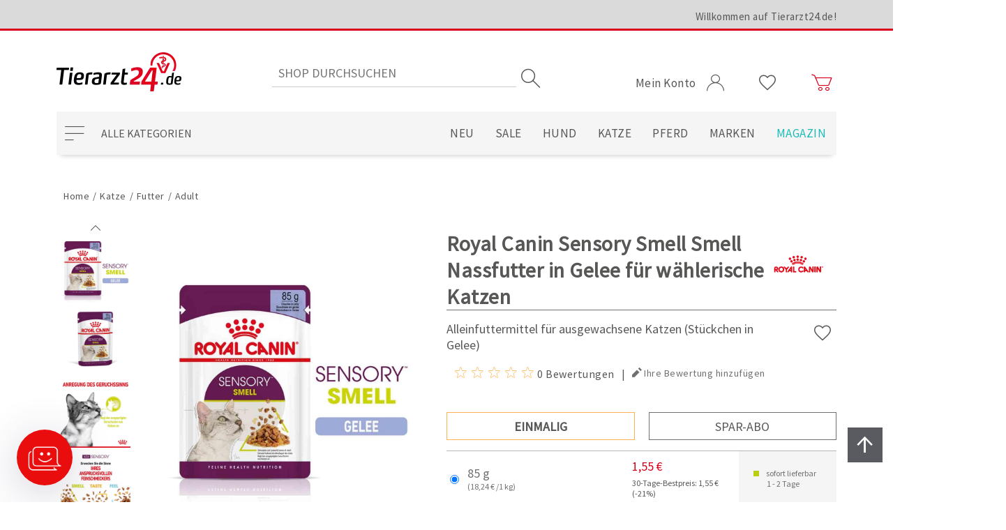

--- FILE ---
content_type: text/html; charset=utf-8
request_url: https://www.tierarzt24.de/royal-canin-sensory-smell-smell-nassfutter-in-gelee-fur-wahlerische-katzen
body_size: 20529
content:
<!DOCTYPE html><html lang="de" dir="ltr" class="html-product-details-page"><head><title>Royal Canin Sensory Smell Smell Nassfutter in Gelee f&#xFC;r w&#xE4;hlerische Katzen | Tierarzt24.de</title><meta charset="UTF-8"><meta name="description" content="Alleinfuttermittel für ausgewachsene Katzen (Stückchen in Gelee)"><meta name="keywords" content=""><meta name="generator" content="nopCommerce"><meta name="viewport" content="width=device-width, initial-scale=1"><meta property="og:image" content="https://www.tierarzt24.de/images/vso/ta24_logo_1200.png"><meta property="twitter:image" content="https://www.tierarzt24.de/images/vso/ta24_logo_1200.png"><link rel="preload" as="image" href="https://www.tierarzt24.de/images/thumbs/0055557_royal-canin-sensory-smell-smell-nassfutter-in-gelee-fur-wahlerische-katzen_1000.jpeg"><link rel="preload" href="/css/vqiia_zocurpgqsq2nrztg.styles.css?v=MAaJy5Ew-JaARCPm0FD7Tt7HexY" as="style"><link rel="stylesheet" href="/css/vqiia_zocurpgqsq2nrztg.styles.css?v=MAaJy5Ew-JaARCPm0FD7Tt7HexY"><link rel="stylesheet" href="/css/onrte70c6n3sr9o413cm8w.styles.css?v=bn5c5-xZpqwicZ-V_XHRcbQiRt8"><link rel="canonical" href="https://www.tierarzt24.de/royal-canin-sensory-smell-smell-nassfutter-in-gelee-fur-wahlerische-katzen"><link rel="shortcut icon" href="\icons\icons_0\favicon.ico"><section data-nosnippet="true"><data id="data--emarsysscarabheadscriptisactive" style="display:none">False</data> <data id="data--emarsysscarabheadscriptmerchandid" style="display:none">1FFB83DAAFCBE41A</data></section><section data-nosnippet="true"><data id="data--emarsyswebpushenabled" style="display:none">False</data> <data id="data--emarsyswebpushisactive" style="display:none">False</data> <data id="data--emarsyswebpushcontactinfofieldid" style="display:none">42088</data> <data id="data--emarsyswebpushcustomerid" style="display:none">0</data></section><section data-nosnippet="true"><data id="data--errornotification" style="display:none"></data></section><!--[if IE]><script src="https://cdnjs.cloudflare.com/ajax/libs/fetch/3.5.0/fetch.min.js" defer></script><script src="https://cdnjs.cloudflare.com/ajax/libs/promise-polyfill/8.2.0/polyfill.min.js" defer></script><![endif]--><link rel="preconnect" href="https://fonts.gstatic.com"><link rel="preload" href="/fonts/vso/vsoicons.woff" as="font" type="font/woff" crossorigin><link rel="preload" href="/fonts/vso/SourceSansPro-Regular.ttf" as="font" type="font/ttf" crossorigin><link rel="preload" href="/fonts/vso/SourceSansPro-Bold.ttf" as="font" type="font/ttf" crossorigin><link rel="preload" href="/fonts/vso/341d67af-b792-49ed-971c-aeb49c0d6fab.woff" as="font" type="font/woff" crossorigin><script></script><script id="_etLoader" charset="UTF-8" data-block-cookies="true" data-respect-dnt="true" data-secure-code="kxgG59" src="//code.etracker.com/code/e.js" async></script><section data-nosnippet="true"><data id="data--addtobasketroute" style="display:none">/ETracker/PrepareInsertToBasketEventModel</data> <data id="data--removefrombasketroute" style="display:none">/ETracker/PrepareRemoveFromBasketEventModel</data> <data id="data--etrackeroptions" style="display:none">{"enableEcommerceTracking":true,"enableDebugMode":false,"enableShoppingCartTracking":true,"enableAddToCartTracking":true,"enableRemoveFromCartTracking":true,"cart":[]}</data></section><data id="data--savecheckoutattributesroute" style="display:none">/Payments/AmazonPay/SaveCheckoutAttributes</data><script src="https://static-eu.payments-amazon.com/checkout.js"></script><section data-nosnippet="true"><data id="data--billigersolutionstrackingurl" style="display:none">https://cmodul.solutenetwork.com/landing</data> <data id="data--billigersolutionstrackingdata" style="display:none">{"orderId":null,"value":null,"factor":1.0,"CustomProperties":{}}</data></section><section data-nosnippet="true"><data id="data--getscriptroute" style="display:none">/Plugins/FacebookPixel/GetScript</data> <data id="data--widgetzone" style="display:none">head_html_tag</data></section><div id="facebook-pixel"></div><body><input name="__RequestVerificationToken" type="hidden" value="CfDJ8MsguK8jxgdPohKMxCw0BdPGUJiYVrpBbliZpT1uBuu-CwFIH4rBM6Jb-vQ6Fe8X3dJf0h9ORWFCID07hh3vqtaIMfeNtk2cH1K_BekVBVYnYicPkW3LImyRtkuRqgWW2b1sjc1ncfrIn8ngS8QD1c4"><section data-nosnippet="true"><data id="data--generalsettingroute" style="display:none">/VSO/Core/Setting</data> <data id="data--requestfailedlocalization" style="display:none">Die Serveranfrage wurde abgewiesen.</data> <data id="data--cookiesrequiredroute" style="display:none">/cookies-required</data></section><!--[if lte IE 8]><div style="clear:both;height:59px;text-align:center;position:relative"><a href="http://www.microsoft.com/windows/internet-explorer/default.aspx" target="_blank"> <img src="/Themes/Tierarzt24/Content/images/ie_warning.jpg" height="42" width="820" alt="You are using an outdated browser. For a faster, safer browsing experience, upgrade for free today."> </a></div><![endif]--><div class="wrapper"><section data-nosnippet="true"><data id="data--oldbrowsertext" style="display:none">Für eine optimale Darstellung des Shops, empfehlen wir Ihnen die aktuelle Version des Webbrowsers Google Chrome zu verwenden.</data></section><header class="header"><div class="container"><div class="header__upper"><div class="container vso-row"><div class="header__welcome vso-row-end-lg vso-row-center-xs vso-row-center-sd vso-row-center-md vso-row-middle"><label>Willkommen auf Tierarzt24.de!</label></div></div></div><div class="header__middle vso-row"><div class="header__mobileMenuWrapper vso-row-start vso-row-middle hidden-lg hidden-xl"><label class="header__mobileMenuButton"><i class="i-menu"></i></label></div><div class="header__logo vso-row-start-lg vso-row-center-xs vso-row-center-sd vso-row-center-md vso-row-bottom"><a href="/" tabindex="0" aria-label="zur Startseite"> <img alt="Tierarzt24.de" src="https://www.tierarzt24.de/Themes/Tierarzt24/Content/images/logo.png" width="179" height="59"> </a></div><div class="header__searchBox vso-row-center vso-row-middle hidden-xs hidden-sd hidden-md"><section data-nosnippet="true"><data id="data--suggestionsearchroute" style="display:none">/catalog/searchtermautocomplete</data> <data id="data--searchsuggestionminimumlength" style="display:none">3</data> <input name="__RequestVerificationToken" type="hidden" value="CfDJ8MsguK8jxgdPohKMxCw0BdPGUJiYVrpBbliZpT1uBuu-CwFIH4rBM6Jb-vQ6Fe8X3dJf0h9ORWFCID07hh3vqtaIMfeNtk2cH1K_BekVBVYnYicPkW3LImyRtkuRqgWW2b1sjc1ncfrIn8ngS8QD1c4"></section><form method="get" class="header__searchBoxForm" action="/search"><input type="text" class="header__searchBoxText" autocomplete="off" name="q" placeholder="Shop durchsuchen" aria-label="Search store" maxlength="100"> <input type="submit" class="header__searchBoxButton" value="Suchen" aria-label="Suchen"> <i class="header__searchBoxButtonIcon i-search"></i><div class="header__searchBoxSuggestion"></div></form></div><div class="header__userMenu vso-row-end vso-row-bottom-sd vso-row-middle-xs"><ul class="header__links"><li class="header__dropdown header__dropdown--myAccount"><a href="#" class="header__dropdownToggle" data-toggle="dropdown"> <span>Mein Konto</span> <i class="i-user account"></i> </a><ul class="header__dropdownMenu"><li><a href="/register?returnUrl=%2Froyal-canin-sensory-smell-smell-nassfutter-in-gelee-fur-wahlerische-katzen">Registrierung</a><li><a href="/login?returnUrl=%2Froyal-canin-sensory-smell-smell-nassfutter-in-gelee-fur-wahlerische-katzen">Anmelden</a><li><a href="/Tasso/LandingPage">TASSO-Registrierung <span class="tassoUnregistered">- für registrierte Nutzer</span></a></ul><li class="header__dropdown hidden-xs"><a href="/wishlist" aria-label="Wunschliste"> <i class="i-heart"></i> </a><li class="header__dropdown header__dropdown--flyoutShoppingCart"><a href="/cart" class="header__dropdownToggle" data-toggle="dropdown" aria-label="Zum Warenkorb"> <i class="i-cart cart"></i> <span id="topcartlink" class="header__dropdown--flyoutShoppingCartTotalProducts" aria-hidden="true"></span> </a><ul class="header__dropdownMenu"></ul></ul><div id="flyout-cart"><section data-nosnippet="true"><data id="data--updatecartroute" style="display:none">/UpdateCart</data> <data id="data--openflyoutcartroute" style="display:none">/VSO/Core/OpenFlyoutCart</data> <data id="data--flyoutshoppingcarttotalproducts" style="display:none">0</data> <data id="data--deleteconfirmationlocalizationcart" style="display:none">Soll der Artikel {0} aus dem Warenkorb entfernt werden?</data> <data id="data--shoppingcarturl" style="display:none">/cart</data></section><div class="flyoutShoppingCart"><div class="flyoutShoppingCart__overlay"></div><div class="flyoutShoppingCart__miniShoppingCart"><div class="flyoutShoppingCart__topMenu vso-row"><div class="vso-col-12"><button class="flyoutShoppingCart__btn flyoutShoppingCart__continueShopping vso-row vso-row-middle vso-row-center"> <i class="i-arrow_left"></i> Weiter einkaufen </button></div><div class="vso-col-12"><a class="flyoutShoppingCart__btn flyoutShoppingCart__viewCart vso-row vso-row-middle vso-row-center" href="/cart"> Zum Warenkorb<i class="i-arrow_right"></i> </a></div></div><div class="flyoutShoppingCart__summary"></div></div></div></div></div></div><div class="header__lower vso-row"><div class="header__categoryNavigation vso-row-start vso-row-middle hidden-xs hidden-sd hidden-md"><button type="button" class="header__categoryNavigationButton" aria-haspopup="true" aria-expanded="false" aria-controls="categoryNavigationList">Alle Kategorien</button><div class="header__categoryNavigationListWrap"><span class="header__sublistPrev hide"><i class="i-arrow_up"></i></span><ul class="header__categoryNavigationList hide" role="menu" id="categoryNavigationList"><li><a href="/neu" title="Neu" role="menuitem"><span class="catSpan">Neu</span></a><li><a href="/sale" title="Sale" role="menuitem"><span class="catSpan">Sale</span></a><li class="topCat"><a href="/hund" title="Hund" role="menuitem"><span class="catLink">Hund</span><span class="catArrow"></span></a><div class="header__sublistWrap"><span class="header__sublistPrev hide"><i class="i-arrow_up"></i></span><ul class="header__sublist" role="menu"><li class="catOne"><a href="/hundefutter" title="Futter" role="menuitem"><span class="catLink">Futter</span><span class="catArrow1"></span></a><div class="header__sublistWrap"><span class="header__sublistPrev hide"><i class="i-arrow_up"></i></span><ul class="header__sublist" role="menu"><li><a href="/hundefutter-adult" title="Adult" role="menuitem"><span class="catSpan">Adult</span></a><li><a href="/hundefutter-welpe" title="Welpe" role="menuitem"><span class="catSpan">Welpe</span></a><li><a href="/hundefutter-senior" title="Senior" role="menuitem"><span class="catSpan">Senior</span></a></ul><span class="header__sublistNext hide"><i class="i-arrow_down"></i></span></div><li class="catOne"><a href="/diaetfutter-fuer-hunde" title="Diätfutter" role="menuitem"><span class="catLink">Di&#xE4;tfutter</span><span class="catArrow1"></span></a><div class="header__sublistWrap"><span class="header__sublistPrev hide"><i class="i-arrow_up"></i></span><ul class="header__sublist" role="menu"><li><a href="/hundefutter-allergie-haut-und-fell" title="Allergie / Haut &amp; Fell" role="menuitem"><span class="catSpan">Allergie / Haut &amp; Fell</span></a><li><a href="/hundefutter-bauchspeicheldruese" title="Bauchspeicheldrüse" role="menuitem"><span class="catSpan">Bauchspeicheldr&#xFC;se</span></a><li><a href="/hundefutter-blase" title="Blase" role="menuitem"><span class="catSpan">Blase</span></a><li><a href="/hundefutter-diabetes" title="Diabetes" role="menuitem"><span class="catSpan">Diabetes</span></a><li><a href="/hundefutter-gelenke" title="Gelenke" role="menuitem"><span class="catSpan">Gelenke</span></a><li><a href="/hundefutter-gewicht" title="Gewicht" role="menuitem"><span class="catSpan">Gewicht</span></a><li><a href="/hundefutter-herz-und-leber" title="Herz &amp; Leber" role="menuitem"><span class="catSpan">Herz &amp; Leber</span></a><li><a href="/hundefutter-leishmaniose" title="Leishmaniose" role="menuitem"><span class="catSpan">Leishmaniose</span></a><li><a href="/hundefutter-magen-und-darm" title="Magen &amp; Darm" role="menuitem"><span class="catSpan">Magen &amp; Darm</span></a><li><a href="/hundefutter-niere" title="Niere" role="menuitem"><span class="catSpan">Niere</span></a><li><a href="/hundefutter-regeneration" title="Regeneration" role="menuitem"><span class="catSpan">Regeneration</span></a><li><a href="/hundefutter-stressreduktion" title="Stressreduktion" role="menuitem"><span class="catSpan">Stressreduktion</span></a><li><a href="/hundefutter-zaehne" title="Zähne" role="menuitem"><span class="catSpan">Z&#xE4;hne</span></a></ul><span class="header__sublistNext hide"><i class="i-arrow_down"></i></span></div><li class="catOne"><a href="/hund-ergaenzungsfutter" title="Ergänzungsfutter" role="menuitem"><span class="catLink">Erg&#xE4;nzungsfutter</span><span class="catArrow1"></span></a><div class="header__sublistWrap"><span class="header__sublistPrev hide"><i class="i-arrow_up"></i></span><ul class="header__sublist" role="menu"><li><a href="/hund-ergaenzungsfutter-atmung" title="Atmung" role="menuitem"><span class="catSpan">Atmung</span></a><li><a href="/hund-ergaenzungsfutter-barf" title="Barf" role="menuitem"><span class="catSpan">Barf</span></a><li><a href="/hund-ergaenzungsfutter-bauchspeicheldruese" title="Bauchspeicheldrüse" role="menuitem"><span class="catSpan">Bauchspeicheldr&#xFC;se</span></a><li><a href="/hund-ergaenzungsfutter-blase" title="Blase" role="menuitem"><span class="catSpan">Blase</span></a><li><a href="/hund-ergaenzungsfutter-floehe-zecken-und-wuermer" title="Flöhe, Zecken &amp; Würmer" role="menuitem"><span class="catSpan">Fl&#xF6;he, Zecken &amp; W&#xFC;rmer</span></a><li><a href="/hund-ergaenzungsfutter-gelenke" title="Gelenke" role="menuitem"><span class="catSpan">Gelenke</span></a><li><a href="/hund-ergaenzungsfutter-gewicht" title="Gewicht" role="menuitem"><span class="catSpan">Gewicht</span></a><li><a href="/hund-ergaenzungsfutter-haut-und-fell" title="Haut &amp; Fell" role="menuitem"><span class="catSpan">Haut &amp; Fell</span></a><li><a href="/hund-ergaenzungsfutter-herz" title="Herz" role="menuitem"><span class="catSpan">Herz</span></a><li><a href="/hund-ergaenzungsfutter-immunsystem" title="Immunsystem" role="menuitem"><span class="catSpan">Immunsystem</span></a><li><a href="/hund-ergaenzungsfutter-leber" title="Leber" role="menuitem"><span class="catSpan">Leber</span></a><li><a href="/hund-ergaenzungsfutter-magen-und-darm" title="Magen &amp; Darm" role="menuitem"><span class="catSpan">Magen &amp; Darm</span></a><li><a href="/hund-ergaenzungsfutter-muskeln" title="Muskeln" role="menuitem"><span class="catSpan">Muskeln</span></a><li><a href="/hund-ergaenzungsfutter-niere" title="Niere" role="menuitem"><span class="catSpan">Niere</span></a><li><a href="/hund-ergaenzungsfutter-regeneration" title="Regeneration" role="menuitem"><span class="catSpan">Regeneration</span></a><li><a href="/hund-ergaenzungsfutter-senior" title="Senior" role="menuitem"><span class="catSpan">Senior</span></a><li><a href="/hund-ergaenzungsfutter-stressreduktion" title="Stressreduktion" role="menuitem"><span class="catSpan">Stressreduktion</span></a><li><a href="/hund-ergaenzungsfutter-vitamine" title="Vitamine" role="menuitem"><span class="catSpan">Vitamine</span></a><li><a href="/hund-ergaenzungsfutter-welpen" title="Welpen" role="menuitem"><span class="catSpan">Welpen</span></a><li><a href="/hund-ergaenzungsfutter-zucht-traechtigkeit-und-aufzucht" title="Zucht, Trächtigkeit &amp; Aufzucht" role="menuitem"><span class="catSpan">Zucht, Tr&#xE4;chtigkeit &amp; Aufzucht</span></a><li><a href="/hund-ergaenzungsfutter-zaehne" title="Zähne" role="menuitem"><span class="catSpan">Z&#xE4;hne</span></a></ul><span class="header__sublistNext hide"><i class="i-arrow_down"></i></span></div><li class="catOne"><a href="/hundeleckerlis" title="Leckerlis" role="menuitem"><span class="catLink">Leckerlis</span><span class="catArrow1"></span></a><div class="header__sublistWrap"><span class="header__sublistPrev hide"><i class="i-arrow_up"></i></span><ul class="header__sublist" role="menu"><li><a href="/hundeleckerlis-kauknochen" title="Kauknochen" role="menuitem"><span class="catSpan">Kauknochen</span></a><li><a href="/hundeleckerlis-kaustangen" title="Kaustangen" role="menuitem"><span class="catSpan">Kaustangen</span></a><li><a href="/leckerlis-fuer-hunde" title="Leckerlis" role="menuitem"><span class="catSpan">Leckerlis</span></a><li><a href="/hundeleckerlis-spezialleckerlis" title="Spezialleckerlis" role="menuitem"><span class="catSpan">Spezialleckerlis</span></a><li><a href="/hundeleckerlis-zahnpflege" title="Zahnpflege" role="menuitem"><span class="catSpan">Zahnpflege</span></a></ul><span class="header__sublistNext hide"><i class="i-arrow_down"></i></span></div><li class="catOne"><a href="/hundepflege" title="Pflege" role="menuitem"><span class="catLink">Pflege</span><span class="catArrow1"></span></a><div class="header__sublistWrap"><span class="header__sublistPrev hide"><i class="i-arrow_up"></i></span><ul class="header__sublist" role="menu"><li><a href="/hundepflege-augen" title="Augen" role="menuitem"><span class="catSpan">Augen</span></a><li><a href="/hundepflege-fellpflege" title="Fellpflege" role="menuitem"><span class="catSpan">Fellpflege</span></a><li><a href="/hundepflege-floh-und-zeckenbehandlung" title="Floh- &amp; Zeckenbehandlung" role="menuitem"><span class="catSpan">Floh- &amp; Zeckenbehandlung</span></a><li><a href="/hundepflege-hautpflege" title="Hautpflege" role="menuitem"><span class="catSpan">Hautpflege</span></a><li><a href="/hundepflege-ohren" title="Ohren" role="menuitem"><span class="catSpan">Ohren</span></a><li><a href="/hundepflege-pfoten" title="Pfoten" role="menuitem"><span class="catSpan">Pfoten</span></a><li><a href="/hundepflege-wundversorgung" title="Wundversorgung" role="menuitem"><span class="catSpan">Wundversorgung</span></a><li><a href="/hundepflege-zahnpflege" title="Zahnpflege" role="menuitem"><span class="catSpan">Zahnpflege</span></a><li><a href="/hundepflege-zucht-traechtigkeit-und-aufzucht" title="Zucht, Trächtigkeit &amp; Aufzucht" role="menuitem"><span class="catSpan">Zucht, Tr&#xE4;chtigkeit &amp; Aufzucht</span></a></ul><span class="header__sublistNext hide"><i class="i-arrow_down"></i></span></div><li class="catOne"><a href="/hundezubehoer" title="Zubehör" role="menuitem"><span class="catLink">Zubeh&#xF6;r</span><span class="catArrow1"></span></a><div class="header__sublistWrap"><span class="header__sublistPrev hide"><i class="i-arrow_up"></i></span><ul class="header__sublist" role="menu"><li><a href="/hundezubehoer-auto-und-fahrrad" title="Auto &amp; Fahrrad" role="menuitem"><span class="catSpan">Auto &amp; Fahrrad</span></a><li><a href="/hundezubehoer-buecher" title="Bücher" role="menuitem"><span class="catSpan">B&#xFC;cher</span></a><li><a href="/hundezubehoer-futternaepfe" title="Futternäpfe" role="menuitem"><span class="catSpan">Futtern&#xE4;pfe</span></a><li><a href="/hundezubehoer-leinen-halsbaender-und-geschirre" title="Leinen, Halsbänder &amp; Geschirre" role="menuitem"><span class="catSpan">Leinen, Halsb&#xE4;nder &amp; Geschirre</span></a><li><a href="/hundezubehoer-halskragen-und-co" title="Halskragen &amp; Co." role="menuitem"><span class="catSpan">Halskragen &amp; Co.</span></a><li><a href="/hundezubehoer-transport" title="Transport" role="menuitem"><span class="catSpan">Transport</span></a><li><a href="/hundezubehoer-schlafplaetze" title="Schlafplätze" role="menuitem"><span class="catSpan">Schlafpl&#xE4;tze</span></a><li><a href="/hundezubehoer-schuhe" title="Schuhe" role="menuitem"><span class="catSpan">Schuhe</span></a><li><a href="/hundezubehoer-spiel-spass-und-action" title="Spiel, Spaß &amp; Action" role="menuitem"><span class="catSpan">Spiel, Spa&#xDF; &amp; Action</span></a></ul><span class="header__sublistNext hide"><i class="i-arrow_down"></i></span></div></ul><span class="header__sublistNext hide"><i class="i-arrow_down"></i></span></div><li class="topCat"><a href="/katze" title="Katze" role="menuitem"><span class="catLink">Katze</span><span class="catArrow"></span></a><div class="header__sublistWrap"><span class="header__sublistPrev hide"><i class="i-arrow_up"></i></span><ul class="header__sublist" role="menu"><li class="catOne"><a href="/katzenfutter" title="Futter" role="menuitem"><span class="catLink">Futter</span><span class="catArrow1"></span></a><div class="header__sublistWrap"><span class="header__sublistPrev hide"><i class="i-arrow_up"></i></span><ul class="header__sublist" role="menu"><li><a href="/katzenfutter-adult" title="Adult" role="menuitem"><span class="catSpan">Adult</span></a><li><a href="/katzenfutter-kitten" title="Kitten" role="menuitem"><span class="catSpan">Kitten</span></a><li><a href="/katzenfutter-senior" title="Senior" role="menuitem"><span class="catSpan">Senior</span></a></ul><span class="header__sublistNext hide"><i class="i-arrow_down"></i></span></div><li class="catOne"><a href="/diaetfutter-fuer-katzen" title="Diätfutter" role="menuitem"><span class="catLink">Di&#xE4;tfutter</span><span class="catArrow1"></span></a><div class="header__sublistWrap"><span class="header__sublistPrev hide"><i class="i-arrow_up"></i></span><ul class="header__sublist" role="menu"><li><a href="/katzenfutter-allergie-haut-und-fell" title="Allergie / Haut &amp; Fell" role="menuitem"><span class="catSpan">Allergie / Haut &amp; Fell</span></a><li><a href="/katzenfutter-bauchspeicheldruese" title="Bauchspeicheldrüse" role="menuitem"><span class="catSpan">Bauchspeicheldr&#xFC;se</span></a><li><a href="/katzenfutter-blase" title="Blase" role="menuitem"><span class="catSpan">Blase</span></a><li><a href="/katzenfutter-diabetes" title="Diabetes" role="menuitem"><span class="catSpan">Diabetes</span></a><li><a href="/katzenfutter-gelenke" title="Gelenke" role="menuitem"><span class="catSpan">Gelenke</span></a><li><a href="/katzenfutter-gewicht" title="Gewicht" role="menuitem"><span class="catSpan">Gewicht</span></a><li><a href="/katzenfutter-herz-und-leber" title="Herz &amp; Leber" role="menuitem"><span class="catSpan">Herz &amp; Leber</span></a><li><a href="/katzenfutter-magen-und-darm" title="Magen &amp; Darm" role="menuitem"><span class="catSpan">Magen &amp; Darm</span></a><li><a href="/katzenfutter-niere" title="Niere" role="menuitem"><span class="catSpan">Niere</span></a><li><a href="/katzenfutter-regeneration" title="Regeneration" role="menuitem"><span class="catSpan">Regeneration</span></a><li><a href="/katzenfutter-schilddruese" title="Schilddrüse" role="menuitem"><span class="catSpan">Schilddr&#xFC;se</span></a><li><a href="/katzenfutter-stressreduktion" title="Stressreduktion" role="menuitem"><span class="catSpan">Stressreduktion</span></a><li><a href="/katzenfutter-zaehne" title="Zähne" role="menuitem"><span class="catSpan">Z&#xE4;hne</span></a></ul><span class="header__sublistNext hide"><i class="i-arrow_down"></i></span></div><li class="catOne"><a href="/katze-ergaenzungsfutter" title="Ergänzungsfutter" role="menuitem"><span class="catLink">Erg&#xE4;nzungsfutter</span><span class="catArrow1"></span></a><div class="header__sublistWrap"><span class="header__sublistPrev hide"><i class="i-arrow_up"></i></span><ul class="header__sublist" role="menu"><li><a href="/katze-ergaenzungsfutter-atmung" title="Atmung" role="menuitem"><span class="catSpan">Atmung</span></a><li><a href="/katze-ergaenzungsfutter-barf" title="Barf" role="menuitem"><span class="catSpan">Barf</span></a><li><a href="/katze-ergaenzungsfutter-bauchspeicheldruese" title="Bauchspeicheldrüse" role="menuitem"><span class="catSpan">Bauchspeicheldr&#xFC;se</span></a><li><a href="/katze-ergaenzungsfutter-blase" title="Blase" role="menuitem"><span class="catSpan">Blase</span></a><li><a href="/katze-ergaenzungsfutter-floehe-zecken-und-wuermer" title="Flöhe, Zecken &amp; Würmer" role="menuitem"><span class="catSpan">Fl&#xF6;he, Zecken &amp; W&#xFC;rmer</span></a><li><a href="/katze-ergaenzungsfutter-gelenke" title="Gelenke" role="menuitem"><span class="catSpan">Gelenke</span></a><li><a href="/katze-ergaenzungsfutter-gewicht" title="Gewicht" role="menuitem"><span class="catSpan">Gewicht</span></a><li><a href="/katze-ergaenzungsfutter-haarballen" title="Haarballen" role="menuitem"><span class="catSpan">Haarballen</span></a><li><a href="/katze-ergaenzungsfutter-haut-und-fell" title="Haut &amp; Fell" role="menuitem"><span class="catSpan">Haut &amp; Fell</span></a><li><a href="/katze-ergaenzungsfutter-herz" title="Herz" role="menuitem"><span class="catSpan">Herz</span></a><li><a href="/katze-ergaenzungsfutter-immunsystem" title="Immunsystem" role="menuitem"><span class="catSpan">Immunsystem</span></a><li><a href="/katze-ergaenzungsfutter-kitten" title="Kitten" role="menuitem"><span class="catSpan">Kitten</span></a><li><a href="/katze-ergaenzungsfutter-leber" title="Leber" role="menuitem"><span class="catSpan">Leber</span></a><li><a href="/katze-ergaenzungsfutter-magen-und-darm" title="Magen &amp; Darm" role="menuitem"><span class="catSpan">Magen &amp; Darm</span></a><li><a href="/katze-ergaenzungsfutter-muskeln" title="Muskeln" role="menuitem"><span class="catSpan">Muskeln</span></a><li><a href="/katze-ergaenzungsfutter-niere" title="Niere" role="menuitem"><span class="catSpan">Niere</span></a><li><a href="/katze-ergaenzungsfutter-regeneration" title="Regeneration" role="menuitem"><span class="catSpan">Regeneration</span></a><li><a href="/katze-ergaenzungsfutter-stressreduktion" title="Stressreduktion" role="menuitem"><span class="catSpan">Stressreduktion</span></a><li><a href="/katze-ergaenzungsfutter-senior" title="Senior" role="menuitem"><span class="catSpan">Senior</span></a><li><a href="/katze-ergaenzungsfutter-vitamine" title="Vitamine" role="menuitem"><span class="catSpan">Vitamine</span></a><li><a href="/katze-ergaenzungsfutter-zucht-traechtigkeit-und-aufzucht" title="Zucht, Trächtigkeit &amp; Aufzucht" role="menuitem"><span class="catSpan">Zucht, Tr&#xE4;chtigkeit &amp; Aufzucht</span></a><li><a href="/katze-ergaenzungsfutter-zaehne" title="Zähne" role="menuitem"><span class="catSpan">Z&#xE4;hne</span></a></ul><span class="header__sublistNext hide"><i class="i-arrow_down"></i></span></div><li class="catOne"><a href="/katzenleckerlis" title="Leckerlis" role="menuitem"><span class="catLink">Leckerlis</span><span class="catArrow1"></span></a><div class="header__sublistWrap"><span class="header__sublistPrev hide"><i class="i-arrow_up"></i></span><ul class="header__sublist" role="menu"><li><a href="/leckerlis-fuer-katzen" title="Leckerlis" role="menuitem"><span class="catSpan">Leckerlis</span></a><li><a href="/katzenleckerlis-spezialleckerlis" title="Spezialleckerlis" role="menuitem"><span class="catSpan">Spezialleckerlis</span></a><li><a href="/katzenleckerlis-zahnpflege" title="Zahnpflege" role="menuitem"><span class="catSpan">Zahnpflege</span></a></ul><span class="header__sublistNext hide"><i class="i-arrow_down"></i></span></div><li class="catOne"><a href="/katzenpflege" title="Pflege" role="menuitem"><span class="catLink">Pflege</span><span class="catArrow1"></span></a><div class="header__sublistWrap"><span class="header__sublistPrev hide"><i class="i-arrow_up"></i></span><ul class="header__sublist" role="menu"><li><a href="/katzenpflege-augen-und-ohren" title="Augen &amp; Ohren" role="menuitem"><span class="catSpan">Augen &amp; Ohren</span></a><li><a href="/katzenpflege-fellpflege" title="Fellpflege" role="menuitem"><span class="catSpan">Fellpflege</span></a><li><a href="/katzenpflege-floh-und-zeckenbehandlung" title="Floh- &amp; Zeckenbehandlung" role="menuitem"><span class="catSpan">Floh- &amp; Zeckenbehandlung</span></a><li><a href="/katzenpflege-hautpflege" title="Hautpflege" role="menuitem"><span class="catSpan">Hautpflege</span></a><li><a href="/katzenpflege-krallenpflege" title="Krallenpflege" role="menuitem"><span class="catSpan">Krallenpflege</span></a><li><a href="/katzenpflege-pfoten" title="Pfoten" role="menuitem"><span class="catSpan">Pfoten</span></a><li><a href="/katzenpflege-wundversorgung" title="Wundversorgung" role="menuitem"><span class="catSpan">Wundversorgung</span></a><li><a href="/katzenpflege-zahnpflege" title="Zahnpflege" role="menuitem"><span class="catSpan">Zahnpflege</span></a></ul><span class="header__sublistNext hide"><i class="i-arrow_down"></i></span></div><li class="catOne"><a href="/katzenzubehoer" title="Zubehör" role="menuitem"><span class="catLink">Zubeh&#xF6;r</span><span class="catArrow1"></span></a><div class="header__sublistWrap"><span class="header__sublistPrev hide"><i class="i-arrow_up"></i></span><ul class="header__sublist" role="menu"><li><a href="/katzenzubehoer-futternaepfe" title="Futternäpfe" role="menuitem"><span class="catSpan">Futtern&#xE4;pfe</span></a><li><a href="/katzenzubehoer-katzenklappen" title="Katzenklappen" role="menuitem"><span class="catSpan">Katzenklappen</span></a><li><a href="/katzenzubehoer-kratzbaeume" title="Kratzbäume" role="menuitem"><span class="catSpan">Kratzb&#xE4;ume</span></a><li><a href="/katzenzubehoer-leinen-und-halsbaender" title="Leinen &amp; Halsbänder" role="menuitem"><span class="catSpan">Leinen &amp; Halsb&#xE4;nder</span></a><li><a href="/katzenzubehoer-halskragen-und-co" title="Halskragen &amp; Co." role="menuitem"><span class="catSpan">Halskragen &amp; Co.</span></a><li><a href="/katzenzubehoer-transport" title="Transport" role="menuitem"><span class="catSpan">Transport</span></a><li><a href="/katzenzubehoer-schlafplaetze" title="Schlafplätze" role="menuitem"><span class="catSpan">Schlafpl&#xE4;tze</span></a><li><a href="/katzenzubehoer-spiel-spass-und-action" title="Spiel, Spaß &amp; Action" role="menuitem"><span class="catSpan">Spiel, Spa&#xDF; &amp; Action</span></a></ul><span class="header__sublistNext hide"><i class="i-arrow_down"></i></span></div></ul><span class="header__sublistNext hide"><i class="i-arrow_down"></i></span></div><li class="topCat"><a href="/pferd" title="Pferd" role="menuitem"><span class="catLink">Pferd</span><span class="catArrow"></span></a><div class="header__sublistWrap"><span class="header__sublistPrev hide"><i class="i-arrow_up"></i></span><ul class="header__sublist" role="menu"><li class="catOne"><a href="/pferd-ergaenzungsfutter" title="Ergänzungsfutter" role="menuitem"><span class="catLink">Erg&#xE4;nzungsfutter</span><span class="catArrow1"></span></a><div class="header__sublistWrap"><span class="header__sublistPrev hide"><i class="i-arrow_up"></i></span><ul class="header__sublist" role="menu"><li><a href="/pferd-ergaenzungsfutter-atmung" title="Atmung" role="menuitem"><span class="catSpan">Atmung</span></a><li><a href="/pferd-ergaenzungsfutter-blase" title="Blase" role="menuitem"><span class="catSpan">Blase</span></a><li><a href="/pferd-ergaenzungsfutter-gelenke" title="Gelenke" role="menuitem"><span class="catSpan">Gelenke</span></a><li><a href="/pferd-ergaenzungsfutter-gewicht" title="Gewicht" role="menuitem"><span class="catSpan">Gewicht</span></a><li><a href="/pferd-ergaenzungsfutter-haut-und-fell" title="Haut &amp; Fell" role="menuitem"><span class="catSpan">Haut &amp; Fell</span></a><li><a href="/pferd-ergaenzungsfutter-herz" title="Herz" role="menuitem"><span class="catSpan">Herz</span></a><li><a href="/pferd-ergaenzungsfutter-hufe" title="Hufe" role="menuitem"><span class="catSpan">Hufe</span></a><li><a href="/pferd-ergaenzungsfutter-immunsystem" title="Immunsystem" role="menuitem"><span class="catSpan">Immunsystem</span></a><li><a href="/pferd-ergaenzungsfutter-leber-und-niere" title="Leber &amp; Niere" role="menuitem"><span class="catSpan">Leber &amp; Niere</span></a><li><a href="/pferd-ergaenzungsfutter-leistungssteigerung" title="Leistungssteigerung" role="menuitem"><span class="catSpan">Leistungssteigerung</span></a><li><a href="/pferd-ergaenzungsfutter-magen-und-darm" title="Magen &amp; Darm" role="menuitem"><span class="catSpan">Magen &amp; Darm</span></a><li><a href="/pferd-ergaenzungsfutter-muskeln" title="Muskeln" role="menuitem"><span class="catSpan">Muskeln</span></a><li><a href="/pferd-ergaenzungsfutter-senior" title="Senior" role="menuitem"><span class="catSpan">Senior</span></a><li><a href="/pferd-ergaenzungsfutter-regeneration" title="Regeneration" role="menuitem"><span class="catSpan">Regeneration</span></a><li><a href="/pferd-ergaenzungsfutter-stressreduktion" title="Stressreduktion" role="menuitem"><span class="catSpan">Stressreduktion</span></a><li><a href="/pferd-ergaenzungsfutter-vitamine-und-mineralstoffe" title="Vitamine &amp; Mineralstoffe" role="menuitem"><span class="catSpan">Vitamine &amp; Mineralstoffe</span></a><li><a href="/pferd-ergaenzungsfutter-zeckenabwehr" title="Zeckenabwehr" role="menuitem"><span class="catSpan">Zeckenabwehr</span></a><li><a href="/pferd-ergaenzungsfutter-zucht-traechtigkeit-und-aufzucht" title="Zucht, Trächtigkeit &amp; Aufzucht" role="menuitem"><span class="catSpan">Zucht, Tr&#xE4;chtigkeit &amp; Aufzucht</span></a></ul><span class="header__sublistNext hide"><i class="i-arrow_down"></i></span></div><li><a href="/pferdeleckerlis" title="Leckerlis" role="menuitem"><span class="catSpan">Leckerlis</span></a><li class="catOne"><a href="/pferdepflege" title="Pflege" role="menuitem"><span class="catLink">Pflege</span><span class="catArrow1"></span></a><div class="header__sublistWrap"><span class="header__sublistPrev hide"><i class="i-arrow_up"></i></span><ul class="header__sublist" role="menu"><li><a href="/pferdepflege-fellpflege" title="Fellpflege" role="menuitem"><span class="catSpan">Fellpflege</span></a><li><a href="/pferdepflege-augen" title="Augen" role="menuitem"><span class="catSpan">Augen</span></a><li><a href="/pferdepflege-fliegenspray" title="Fliegenspray" role="menuitem"><span class="catSpan">Fliegenspray</span></a><li><a href="/pferdepflege-hautpflege" title="Hautpflege" role="menuitem"><span class="catSpan">Hautpflege</span></a><li><a href="/pferdepflege-hufpflege" title="Hufpflege" role="menuitem"><span class="catSpan">Hufpflege</span></a><li><a href="/pferdepflege-muecken-und-zeckenabwehr" title="Mücken- &amp; Zeckenabwehr" role="menuitem"><span class="catSpan">M&#xFC;cken- &amp; Zeckenabwehr</span></a><li><a href="/pferdepflege-wundversorgung" title="Wundversorgung" role="menuitem"><span class="catSpan">Wundversorgung</span></a></ul><span class="header__sublistNext hide"><i class="i-arrow_down"></i></span></div><li><a href="/pferd-stallbedarf" title="Stallbedarf" role="menuitem"><span class="catSpan">Stallbedarf</span></a></ul><span class="header__sublistNext hide"><i class="i-arrow_down"></i></span></div><li class="topCat"><a href="/kleintiere" title="Kleintiere" role="menuitem"><span class="catLink">Kleintiere</span><span class="catArrow"></span></a><div class="header__sublistWrap"><span class="header__sublistPrev hide"><i class="i-arrow_up"></i></span><ul class="header__sublist" role="menu"><li class="catOne"><a href="/chinchillas-degus" title="Chinchillas &amp; Degus" role="menuitem"><span class="catLink">Chinchillas &amp; Degus</span><span class="catArrow1"></span></a><div class="header__sublistWrap"><span class="header__sublistPrev hide"><i class="i-arrow_up"></i></span><ul class="header__sublist" role="menu"><li><a href="/chinchillas-und-degus-ergaenzungsfutter" title="Ergänzungsfutter" role="menuitem"><span class="catSpan">Erg&#xE4;nzungsfutter</span></a></ul><span class="header__sublistNext hide"><i class="i-arrow_down"></i></span></div><li class="catOne"><a href="/hamster" title="Hamster" role="menuitem"><span class="catLink">Hamster</span><span class="catArrow1"></span></a><div class="header__sublistWrap"><span class="header__sublistPrev hide"><i class="i-arrow_up"></i></span><ul class="header__sublist" role="menu"><li><a href="/hamsterfutter" title="Futter" role="menuitem"><span class="catSpan">Futter</span></a><li><a href="/hamster-ergaenzungsfutter" title="Ergänzungsfutter" role="menuitem"><span class="catSpan">Erg&#xE4;nzungsfutter</span></a></ul><span class="header__sublistNext hide"><i class="i-arrow_down"></i></span></div><li class="catOne"><a href="/kaninchen" title="Kaninchen" role="menuitem"><span class="catLink">Kaninchen</span><span class="catArrow1"></span></a><div class="header__sublistWrap"><span class="header__sublistPrev hide"><i class="i-arrow_up"></i></span><ul class="header__sublist" role="menu"><li><a href="/kaninchenfutter" title="Futter" role="menuitem"><span class="catSpan">Futter</span></a><li><a href="/kaninchen-ergaenzungsfutter" title="Ergänzungsfutter" role="menuitem"><span class="catSpan">Erg&#xE4;nzungsfutter</span></a></ul><span class="header__sublistNext hide"><i class="i-arrow_down"></i></span></div><li class="catOne"><a href="/meerschweinchen" title="Meerschweinchen" role="menuitem"><span class="catLink">Meerschweinchen</span><span class="catArrow1"></span></a><div class="header__sublistWrap"><span class="header__sublistPrev hide"><i class="i-arrow_up"></i></span><ul class="header__sublist" role="menu"><li><a href="/meerschweinchenfutter" title="Futter" role="menuitem"><span class="catSpan">Futter</span></a><li><a href="/meerschweinchen-ergaenzungsfutter" title="Ergänzungsfutter" role="menuitem"><span class="catSpan">Erg&#xE4;nzungsfutter</span></a></ul><span class="header__sublistNext hide"><i class="i-arrow_down"></i></span></div><li class="catOne"><a href="/ratten-maeuse-und-frettchen" title="Ratten, Mäuse &amp; Frettchen" role="menuitem"><span class="catLink">Ratten, M&#xE4;use &amp; Frettchen</span><span class="catArrow1"></span></a><div class="header__sublistWrap"><span class="header__sublistPrev hide"><i class="i-arrow_up"></i></span><ul class="header__sublist" role="menu"><li><a href="/ratten-maeuse-und-frettchen-ergaenzungsfutter" title="Ergänzungsfutter" role="menuitem"><span class="catSpan">Erg&#xE4;nzungsfutter</span></a></ul><span class="header__sublistNext hide"><i class="i-arrow_down"></i></span></div><li><a href="/kleintiere-leckerlis" title="Leckerlis" role="menuitem"><span class="catSpan">Leckerlis</span></a><li class="catOne"><a href="/kleintiere-pflege" title="Pflege" role="menuitem"><span class="catLink">Pflege</span><span class="catArrow1"></span></a><div class="header__sublistWrap"><span class="header__sublistPrev hide"><i class="i-arrow_up"></i></span><ul class="header__sublist" role="menu"><li><a href="/kleintiere-pflege-augen-und-ohren" title="Augen &amp; Ohren" role="menuitem"><span class="catSpan">Augen &amp; Ohren</span></a><li><a href="/kleintiere-pflege-haut-und-fellpflege" title="Haut- und Fellpflege" role="menuitem"><span class="catSpan">Haut- und Fellpflege</span></a><li><a href="/kleintiere-pflege-krallenpflege" title="Krallenpflege" role="menuitem"><span class="catSpan">Krallenpflege</span></a><li><a href="/kleintiere-pflege-wundversorgung" title="Wundversorgung" role="menuitem"><span class="catSpan">Wundversorgung</span></a></ul><span class="header__sublistNext hide"><i class="i-arrow_down"></i></span></div><li class="catOne"><a href="/kleintiere-zubehoer" title="Zubehör" role="menuitem"><span class="catLink">Zubeh&#xF6;r</span><span class="catArrow1"></span></a><div class="header__sublistWrap"><span class="header__sublistPrev hide"><i class="i-arrow_up"></i></span><ul class="header__sublist" role="menu"><li><a href="/kleintiere-zubehoer-einstreu" title="Einstreu" role="menuitem"><span class="catSpan">Einstreu</span></a><li><a href="/kleintiere-zubehoer-futternaepfe-und-traenken" title="Futternäpfe &amp; Tränken" role="menuitem"><span class="catSpan">Futtern&#xE4;pfe &amp; Tr&#xE4;nken</span></a><li><a href="/kleintiere-zubehoer-gehege" title="Gehege" role="menuitem"><span class="catSpan">Gehege</span></a><li><a href="/kleintiere-zubehoer-spiel-spass-und-action" title="Spiel, Spaß &amp; Action" role="menuitem"><span class="catSpan">Spiel, Spa&#xDF; &amp; Action</span></a><li><a href="/kleintiere-zubehoer-transport" title="Transport" role="menuitem"><span class="catSpan">Transport</span></a></ul><span class="header__sublistNext hide"><i class="i-arrow_down"></i></span></div></ul><span class="header__sublistNext hide"><i class="i-arrow_down"></i></span></div><li class="topCat"><a href="/fische-reptilien-und-voegel" title="Fische, Reptilien &amp; Vögel" role="menuitem"><span class="catLink">Fische, Reptilien &amp; V&#xF6;gel</span><span class="catArrow"></span></a><div class="header__sublistWrap"><span class="header__sublistPrev hide"><i class="i-arrow_up"></i></span><ul class="header__sublist" role="menu"><li class="catOne"><a href="/voegel" title="Vögel" role="menuitem"><span class="catLink">V&#xF6;gel</span><span class="catArrow1"></span></a><div class="header__sublistWrap"><span class="header__sublistPrev hide"><i class="i-arrow_up"></i></span><ul class="header__sublist" role="menu"><li><a href="/vogelfutter" title="Futter" role="menuitem"><span class="catSpan">Futter</span></a><li><a href="/vogel-ergaenzungsfutter" title="Ergänzungsfutter" role="menuitem"><span class="catSpan">Erg&#xE4;nzungsfutter</span></a></ul><span class="header__sublistNext hide"><i class="i-arrow_down"></i></span></div><li class="catOne"><a href="/fische-und-reptilien" title="Fische &amp; Reptilien" role="menuitem"><span class="catLink">Fische &amp; Reptilien</span><span class="catArrow1"></span></a><div class="header__sublistWrap"><span class="header__sublistPrev hide"><i class="i-arrow_up"></i></span><ul class="header__sublist" role="menu"><li><a href="/fisch-und-reptilienfutter" title="Futter" role="menuitem"><span class="catSpan">Futter</span></a><li><a href="/fische-und-reptilien-ergaenzungsfutter" title="Ergänzungsfutter" role="menuitem"><span class="catSpan">Erg&#xE4;nzungsfutter</span></a></ul><span class="header__sublistNext hide"><i class="i-arrow_down"></i></span></div><li class="catOne"><a href="/fische-reptilien-und-voegel-pflege" title="Pflege" role="menuitem"><span class="catLink">Pflege</span><span class="catArrow1"></span></a><div class="header__sublistWrap"><span class="header__sublistPrev hide"><i class="i-arrow_up"></i></span><ul class="header__sublist" role="menu"><li><a href="/fische-reptilien-und-voegel-pflege-augen" title="Augen" role="menuitem"><span class="catSpan">Augen</span></a><li><a href="/fische-reptilien-und-voegel-pflege-federpflege" title="Federpflege" role="menuitem"><span class="catSpan">Federpflege</span></a><li><a href="/fische-reptilien-und-voegel-pflege-wundversorgung" title="Wundversorgung" role="menuitem"><span class="catSpan">Wundversorgung</span></a></ul><span class="header__sublistNext hide"><i class="i-arrow_down"></i></span></div><li class="catOne"><a href="/fische-reptilien-und-voegel-zubehoer" title="Zubehör" role="menuitem"><span class="catLink">Zubeh&#xF6;r</span><span class="catArrow1"></span></a><div class="header__sublistWrap"><span class="header__sublistPrev hide"><i class="i-arrow_up"></i></span><ul class="header__sublist" role="menu"><li><a href="/fische-reptilien-und-voegel-zubehoer-aquarium" title="Aquarium" role="menuitem"><span class="catSpan">Aquarium</span></a><li><a href="/fische-reptilien-und-voegel-zubehoer-spiel-spass-und-action" title="Spiel, Spaß &amp; Action" role="menuitem"><span class="catSpan">Spiel, Spa&#xDF; &amp; Action</span></a><li><a href="/fische-reptilien-und-voegel-zubehoer-terrarium" title="Terrarium" role="menuitem"><span class="catSpan">Terrarium</span></a><li><a href="/fische-reptilien-und-voegel-zubehoer-voliere" title="Voliere" role="menuitem"><span class="catSpan">Voliere</span></a></ul><span class="header__sublistNext hide"><i class="i-arrow_down"></i></span></div></ul><span class="header__sublistNext hide"><i class="i-arrow_down"></i></span></div><li class="topCat"><a href="/nutztiere" title="Nutztiere" role="menuitem"><span class="catLink">Nutztiere</span><span class="catArrow"></span></a><div class="header__sublistWrap"><span class="header__sublistPrev hide"><i class="i-arrow_up"></i></span><ul class="header__sublist" role="menu"><li class="catOne"><a href="/rind" title="Rind" role="menuitem"><span class="catLink">Rind</span><span class="catArrow1"></span></a><div class="header__sublistWrap"><span class="header__sublistPrev hide"><i class="i-arrow_up"></i></span><ul class="header__sublist" role="menu"><li><a href="/rind-ergaenzungsfutter" title="Ergänzungsfutter" role="menuitem"><span class="catSpan">Erg&#xE4;nzungsfutter</span></a></ul><span class="header__sublistNext hide"><i class="i-arrow_down"></i></span></div><li class="catOne"><a href="/schaf" title="Schaf" role="menuitem"><span class="catLink">Schaf</span><span class="catArrow1"></span></a><div class="header__sublistWrap"><span class="header__sublistPrev hide"><i class="i-arrow_up"></i></span><ul class="header__sublist" role="menu"><li><a href="/schaf-ergaenzungsfutter" title="Ergänzungsfutter" role="menuitem"><span class="catSpan">Erg&#xE4;nzungsfutter</span></a></ul><span class="header__sublistNext hide"><i class="i-arrow_down"></i></span></div><li class="catOne"><a href="/schwein" title="Schwein" role="menuitem"><span class="catLink">Schwein</span><span class="catArrow1"></span></a><div class="header__sublistWrap"><span class="header__sublistPrev hide"><i class="i-arrow_up"></i></span><ul class="header__sublist" role="menu"><li><a href="/schwein-ergaenzungsfutter" title="Ergänzungsfutter" role="menuitem"><span class="catSpan">Erg&#xE4;nzungsfutter</span></a></ul><span class="header__sublistNext hide"><i class="i-arrow_down"></i></span></div><li class="catOne"><a href="/ziege" title="Ziege" role="menuitem"><span class="catLink">Ziege</span><span class="catArrow1"></span></a><div class="header__sublistWrap"><span class="header__sublistPrev hide"><i class="i-arrow_up"></i></span><ul class="header__sublist" role="menu"><li><a href="/ziege-ergaenzungsfutter" title="Ergänzungsfutter" role="menuitem"><span class="catSpan">Erg&#xE4;nzungsfutter</span></a></ul><span class="header__sublistNext hide"><i class="i-arrow_down"></i></span></div><li class="catOne"><a href="/nutztiere-pflege" title="Pflege" role="menuitem"><span class="catLink">Pflege</span><span class="catArrow1"></span></a><div class="header__sublistWrap"><span class="header__sublistPrev hide"><i class="i-arrow_up"></i></span><ul class="header__sublist" role="menu"><li><a href="/nutztiere-pflege-augen" title="Augen" role="menuitem"><span class="catSpan">Augen</span></a><li><a href="/nutztiere-pflege-euter" title="Euter" role="menuitem"><span class="catSpan">Euter</span></a><li><a href="/nutztiere-pflege-haut" title="Haut" role="menuitem"><span class="catSpan">Haut</span></a><li><a href="/nutztiere-pflege-wundversorgung" title="Wundversorgung" role="menuitem"><span class="catSpan">Wundversorgung</span></a></ul><span class="header__sublistNext hide"><i class="i-arrow_down"></i></span></div><li class="catOne"><a href="/nutztiere-zubehoer" title="Zubehör" role="menuitem"><span class="catLink">Zubeh&#xF6;r</span><span class="catArrow1"></span></a><div class="header__sublistWrap"><span class="header__sublistPrev hide"><i class="i-arrow_up"></i></span><ul class="header__sublist" role="menu"><li><a href="/nutztiere-zubehoer-stallbedarf" title="Stallbedarf" role="menuitem"><span class="catSpan">Stallbedarf</span></a><li><a href="/nutztiere-zubehoer-zucht" title="Zucht" role="menuitem"><span class="catSpan">Zucht</span></a></ul><span class="header__sublistNext hide"><i class="i-arrow_down"></i></span></div></ul><span class="header__sublistNext hide"><i class="i-arrow_down"></i></span></div><li class="topCat"><a href="/reinigung" title="Reinigung" role="menuitem"><span class="catLink">Reinigung</span><span class="catArrow"></span></a><div class="header__sublistWrap"><span class="header__sublistPrev hide"><i class="i-arrow_up"></i></span><ul class="header__sublist" role="menu"><li><a href="/geruchsvernichter" title="Geruchsvernichter" role="menuitem"><span class="catSpan">Geruchsvernichter</span></a><li><a href="/desinfektion" title="Desinfektion" role="menuitem"><span class="catSpan">Desinfektion</span></a><li><a href="/umgebungsbehandlung" title="Umgebungsbehandlung" role="menuitem"><span class="catSpan">Umgebungsbehandlung</span></a></ul><span class="header__sublistNext hide"><i class="i-arrow_down"></i></span></div><li class="topCat"><a href="/praxisbedarf-studenten" title="Studenten" role="menuitem"><span class="catLink">Studenten</span><span class="catArrow"></span></a><div class="header__sublistWrap"><span class="header__sublistPrev hide"><i class="i-arrow_up"></i></span><ul class="header__sublist" role="menu"><li><a href="/pflegemittel-fuer-ihr-tier" title="Pflegemittel" role="menuitem"><span class="catSpan">Pflegemittel</span></a><li><a href="/futtermittel-fuer-ihr-tier" title="Futtermittel" role="menuitem"><span class="catSpan">Futtermittel</span></a><li><a href="/chirurgische-nadeln" title="Chirurgische Nadeln" role="menuitem"><span class="catSpan">Chirurgische Nadeln</span></a><li><a href="/handschuhe" title="Handschuhe" role="menuitem"><span class="catSpan">Handschuhe</span></a><li><a href="/instrumente" title="Instrumente" role="menuitem"><span class="catSpan">Instrumente</span></a><li><a href="/kittel-undschuerzen" title="Kittel &amp; Schürzen" role="menuitem"><span class="catSpan">Kittel &amp; Sch&#xFC;rzen</span></a><li><a href="/lehrtafeln-und-modelle" title="Lehrtafeln/Modelle" role="menuitem"><span class="catSpan">Lehrtafeln/Modelle</span></a><li><a href="/scheren" title="Scheren" role="menuitem"><span class="catSpan">Scheren</span></a><li><a href="/stethoskope" title="Stethoskope" role="menuitem"><span class="catSpan">Stethoskope</span></a><li><a href="/stiefel" title="Stiefel" role="menuitem"><span class="catSpan">Stiefel</span></a><li><a href="/thermometer" title="Thermometer" role="menuitem"><span class="catSpan">Thermometer</span></a></ul><span class="header__sublistNext hide"><i class="i-arrow_down"></i></span></div><li class="topCat"><a href="/praxisbedarf" title="Praxisbedarf" role="menuitem"><span class="catLink">Praxisbedarf</span><span class="catArrow"></span></a><div class="header__sublistWrap"><span class="header__sublistPrev hide"><i class="i-arrow_up"></i></span><ul class="header__sublist" role="menu"><li><a href="/wundversorgung" title="Wundversorgung" role="menuitem"><span class="catSpan">Wundversorgung</span></a></ul><span class="header__sublistNext hide"><i class="i-arrow_down"></i></span></div><li><a href="/marken" title="Marken"><span class="catSpan">Marken</span></a><li class="header__categoryNavigationListItem--magazin"><a href="https://magazin.tierarzt24.de/" title="Magazin" target="_blank"><span class="catSpan">Magazin</span></a></ul><span class="header__sublistNext hide"><i class="i-arrow_down"></i></span></div></div><ul class="header__topMenu vso-row-end vso-row-middle hidden-xs hidden-sd hidden-md"><li><a href="/neu" title="Neu">Neu</a><li><a href="/sale" title="Sale">Sale</a><li><a href="/hund" title="Hund">Hund</a><li><a href="/katze" title="Katze">Katze</a><li><a href="/pferd" title="Pferd">Pferd</a><li><a href="/marken" title="Marken">Marken</a><li><a href="https://magazin.tierarzt24.de/" title="Magazin" class="header__topMenuMagazin" target="_blank">Magazin</a></ul><div class="header__mobileMenu"><div class="header__mobileMenuTitle"><span class="header__mobileMenuTitleText">Alle Kategorien</span></div><div class="header__mobileMenuListWrapper"><div class="header__mobileMenuList"><ul><li><span class="header__mobileMenuListItem"><a href="/neu" tabindex="-1">Neu</a></span><li><span class="header__mobileMenuListItem"><a href="/sale" tabindex="-1">Sale</a></span><li><span class="header__mobileMenuListItem"><a href="/hund" tabindex="-1">Hund</a></span><ul><li><span class="header__mobileMenuListItem"><a href="/hundefutter">Futter</a></span><ul><li class="lastLevel"><span class="header__mobileMenuListItem"> <a href="/hundefutter-adult" tabindex="-1">Adult</a> </span><li class="lastLevel"><span class="header__mobileMenuListItem"> <a href="/hundefutter-welpe" tabindex="-1">Welpe</a> </span><li class="lastLevel"><span class="header__mobileMenuListItem"> <a href="/hundefutter-senior" tabindex="-1">Senior</a> </span></ul><li><span class="header__mobileMenuListItem"><a href="/diaetfutter-fuer-hunde">Di&#xE4;tfutter</a></span><ul><li class="lastLevel"><span class="header__mobileMenuListItem"> <a href="/hundefutter-allergie-haut-und-fell" tabindex="-1">Allergie / Haut &amp; Fell</a> </span><li class="lastLevel"><span class="header__mobileMenuListItem"> <a href="/hundefutter-bauchspeicheldruese" tabindex="-1">Bauchspeicheldr&#xFC;se</a> </span><li class="lastLevel"><span class="header__mobileMenuListItem"> <a href="/hundefutter-blase" tabindex="-1">Blase</a> </span><li class="lastLevel"><span class="header__mobileMenuListItem"> <a href="/hundefutter-diabetes" tabindex="-1">Diabetes</a> </span><li class="lastLevel"><span class="header__mobileMenuListItem"> <a href="/hundefutter-gelenke" tabindex="-1">Gelenke</a> </span><li class="lastLevel"><span class="header__mobileMenuListItem"> <a href="/hundefutter-gewicht" tabindex="-1">Gewicht</a> </span><li class="lastLevel"><span class="header__mobileMenuListItem"> <a href="/hundefutter-herz-und-leber" tabindex="-1">Herz &amp; Leber</a> </span><li class="lastLevel"><span class="header__mobileMenuListItem"> <a href="/hundefutter-leishmaniose" tabindex="-1">Leishmaniose</a> </span><li class="lastLevel"><span class="header__mobileMenuListItem"> <a href="/hundefutter-magen-und-darm" tabindex="-1">Magen &amp; Darm</a> </span><li class="lastLevel"><span class="header__mobileMenuListItem"> <a href="/hundefutter-niere" tabindex="-1">Niere</a> </span><li class="lastLevel"><span class="header__mobileMenuListItem"> <a href="/hundefutter-regeneration" tabindex="-1">Regeneration</a> </span><li class="lastLevel"><span class="header__mobileMenuListItem"> <a href="/hundefutter-stressreduktion" tabindex="-1">Stressreduktion</a> </span><li class="lastLevel"><span class="header__mobileMenuListItem"> <a href="/hundefutter-zaehne" tabindex="-1">Z&#xE4;hne</a> </span></ul><li><span class="header__mobileMenuListItem"><a href="/hund-ergaenzungsfutter">Erg&#xE4;nzungsfutter</a></span><ul><li class="lastLevel"><span class="header__mobileMenuListItem"> <a href="/hund-ergaenzungsfutter-atmung" tabindex="-1">Atmung</a> </span><li class="lastLevel"><span class="header__mobileMenuListItem"> <a href="/hund-ergaenzungsfutter-barf" tabindex="-1">Barf</a> </span><li class="lastLevel"><span class="header__mobileMenuListItem"> <a href="/hund-ergaenzungsfutter-bauchspeicheldruese" tabindex="-1">Bauchspeicheldr&#xFC;se</a> </span><li class="lastLevel"><span class="header__mobileMenuListItem"> <a href="/hund-ergaenzungsfutter-blase" tabindex="-1">Blase</a> </span><li class="lastLevel"><span class="header__mobileMenuListItem"> <a href="/hund-ergaenzungsfutter-floehe-zecken-und-wuermer" tabindex="-1">Fl&#xF6;he, Zecken &amp; W&#xFC;rmer</a> </span><li class="lastLevel"><span class="header__mobileMenuListItem"> <a href="/hund-ergaenzungsfutter-gelenke" tabindex="-1">Gelenke</a> </span><li class="lastLevel"><span class="header__mobileMenuListItem"> <a href="/hund-ergaenzungsfutter-gewicht" tabindex="-1">Gewicht</a> </span><li class="lastLevel"><span class="header__mobileMenuListItem"> <a href="/hund-ergaenzungsfutter-haut-und-fell" tabindex="-1">Haut &amp; Fell</a> </span><li class="lastLevel"><span class="header__mobileMenuListItem"> <a href="/hund-ergaenzungsfutter-herz" tabindex="-1">Herz</a> </span><li class="lastLevel"><span class="header__mobileMenuListItem"> <a href="/hund-ergaenzungsfutter-immunsystem" tabindex="-1">Immunsystem</a> </span><li class="lastLevel"><span class="header__mobileMenuListItem"> <a href="/hund-ergaenzungsfutter-leber" tabindex="-1">Leber</a> </span><li class="lastLevel"><span class="header__mobileMenuListItem"> <a href="/hund-ergaenzungsfutter-magen-und-darm" tabindex="-1">Magen &amp; Darm</a> </span><li class="lastLevel"><span class="header__mobileMenuListItem"> <a href="/hund-ergaenzungsfutter-muskeln" tabindex="-1">Muskeln</a> </span><li class="lastLevel"><span class="header__mobileMenuListItem"> <a href="/hund-ergaenzungsfutter-niere" tabindex="-1">Niere</a> </span><li class="lastLevel"><span class="header__mobileMenuListItem"> <a href="/hund-ergaenzungsfutter-regeneration" tabindex="-1">Regeneration</a> </span><li class="lastLevel"><span class="header__mobileMenuListItem"> <a href="/hund-ergaenzungsfutter-senior" tabindex="-1">Senior</a> </span><li class="lastLevel"><span class="header__mobileMenuListItem"> <a href="/hund-ergaenzungsfutter-stressreduktion" tabindex="-1">Stressreduktion</a> </span><li class="lastLevel"><span class="header__mobileMenuListItem"> <a href="/hund-ergaenzungsfutter-vitamine" tabindex="-1">Vitamine</a> </span><li class="lastLevel"><span class="header__mobileMenuListItem"> <a href="/hund-ergaenzungsfutter-welpen" tabindex="-1">Welpen</a> </span><li class="lastLevel"><span class="header__mobileMenuListItem"> <a href="/hund-ergaenzungsfutter-zucht-traechtigkeit-und-aufzucht" tabindex="-1">Zucht, Tr&#xE4;chtigkeit &amp; Aufzucht</a> </span><li class="lastLevel"><span class="header__mobileMenuListItem"> <a href="/hund-ergaenzungsfutter-zaehne" tabindex="-1">Z&#xE4;hne</a> </span></ul><li><span class="header__mobileMenuListItem"><a href="/hundeleckerlis">Leckerlis</a></span><ul><li class="lastLevel"><span class="header__mobileMenuListItem"> <a href="/hundeleckerlis-kauknochen" tabindex="-1">Kauknochen</a> </span><li class="lastLevel"><span class="header__mobileMenuListItem"> <a href="/hundeleckerlis-kaustangen" tabindex="-1">Kaustangen</a> </span><li class="lastLevel"><span class="header__mobileMenuListItem"> <a href="/leckerlis-fuer-hunde" tabindex="-1">Leckerlis</a> </span><li class="lastLevel"><span class="header__mobileMenuListItem"> <a href="/hundeleckerlis-spezialleckerlis" tabindex="-1">Spezialleckerlis</a> </span><li class="lastLevel"><span class="header__mobileMenuListItem"> <a href="/hundeleckerlis-zahnpflege" tabindex="-1">Zahnpflege</a> </span></ul><li><span class="header__mobileMenuListItem"><a href="/hundepflege">Pflege</a></span><ul><li class="lastLevel"><span class="header__mobileMenuListItem"> <a href="/hundepflege-augen" tabindex="-1">Augen</a> </span><li class="lastLevel"><span class="header__mobileMenuListItem"> <a href="/hundepflege-fellpflege" tabindex="-1">Fellpflege</a> </span><li class="lastLevel"><span class="header__mobileMenuListItem"> <a href="/hundepflege-floh-und-zeckenbehandlung" tabindex="-1">Floh- &amp; Zeckenbehandlung</a> </span><li class="lastLevel"><span class="header__mobileMenuListItem"> <a href="/hundepflege-hautpflege" tabindex="-1">Hautpflege</a> </span><li class="lastLevel"><span class="header__mobileMenuListItem"> <a href="/hundepflege-ohren" tabindex="-1">Ohren</a> </span><li class="lastLevel"><span class="header__mobileMenuListItem"> <a href="/hundepflege-pfoten" tabindex="-1">Pfoten</a> </span><li class="lastLevel"><span class="header__mobileMenuListItem"> <a href="/hundepflege-wundversorgung" tabindex="-1">Wundversorgung</a> </span><li class="lastLevel"><span class="header__mobileMenuListItem"> <a href="/hundepflege-zahnpflege" tabindex="-1">Zahnpflege</a> </span><li class="lastLevel"><span class="header__mobileMenuListItem"> <a href="/hundepflege-zucht-traechtigkeit-und-aufzucht" tabindex="-1">Zucht, Tr&#xE4;chtigkeit &amp; Aufzucht</a> </span></ul><li><span class="header__mobileMenuListItem"><a href="/hundezubehoer">Zubeh&#xF6;r</a></span><ul><li class="lastLevel"><span class="header__mobileMenuListItem"> <a href="/hundezubehoer-auto-und-fahrrad" tabindex="-1">Auto &amp; Fahrrad</a> </span><li class="lastLevel"><span class="header__mobileMenuListItem"> <a href="/hundezubehoer-buecher" tabindex="-1">B&#xFC;cher</a> </span><li class="lastLevel"><span class="header__mobileMenuListItem"> <a href="/hundezubehoer-futternaepfe" tabindex="-1">Futtern&#xE4;pfe</a> </span><li class="lastLevel"><span class="header__mobileMenuListItem"> <a href="/hundezubehoer-leinen-halsbaender-und-geschirre" tabindex="-1">Leinen, Halsb&#xE4;nder &amp; Geschirre</a> </span><li class="lastLevel"><span class="header__mobileMenuListItem"> <a href="/hundezubehoer-halskragen-und-co" tabindex="-1">Halskragen &amp; Co.</a> </span><li class="lastLevel"><span class="header__mobileMenuListItem"> <a href="/hundezubehoer-transport" tabindex="-1">Transport</a> </span><li class="lastLevel"><span class="header__mobileMenuListItem"> <a href="/hundezubehoer-schlafplaetze" tabindex="-1">Schlafpl&#xE4;tze</a> </span><li class="lastLevel"><span class="header__mobileMenuListItem"> <a href="/hundezubehoer-schuhe" tabindex="-1">Schuhe</a> </span><li class="lastLevel"><span class="header__mobileMenuListItem"> <a href="/hundezubehoer-spiel-spass-und-action" tabindex="-1">Spiel, Spa&#xDF; &amp; Action</a> </span></ul></ul><li><span class="header__mobileMenuListItem"><a href="/katze" tabindex="-1">Katze</a></span><ul><li><span class="header__mobileMenuListItem"><a href="/katzenfutter">Futter</a></span><ul><li class="lastLevel"><span class="header__mobileMenuListItem"> <a href="/katzenfutter-adult" tabindex="-1">Adult</a> </span><li class="lastLevel"><span class="header__mobileMenuListItem"> <a href="/katzenfutter-kitten" tabindex="-1">Kitten</a> </span><li class="lastLevel"><span class="header__mobileMenuListItem"> <a href="/katzenfutter-senior" tabindex="-1">Senior</a> </span></ul><li><span class="header__mobileMenuListItem"><a href="/diaetfutter-fuer-katzen">Di&#xE4;tfutter</a></span><ul><li class="lastLevel"><span class="header__mobileMenuListItem"> <a href="/katzenfutter-allergie-haut-und-fell" tabindex="-1">Allergie / Haut &amp; Fell</a> </span><li class="lastLevel"><span class="header__mobileMenuListItem"> <a href="/katzenfutter-bauchspeicheldruese" tabindex="-1">Bauchspeicheldr&#xFC;se</a> </span><li class="lastLevel"><span class="header__mobileMenuListItem"> <a href="/katzenfutter-blase" tabindex="-1">Blase</a> </span><li class="lastLevel"><span class="header__mobileMenuListItem"> <a href="/katzenfutter-diabetes" tabindex="-1">Diabetes</a> </span><li class="lastLevel"><span class="header__mobileMenuListItem"> <a href="/katzenfutter-gelenke" tabindex="-1">Gelenke</a> </span><li class="lastLevel"><span class="header__mobileMenuListItem"> <a href="/katzenfutter-gewicht" tabindex="-1">Gewicht</a> </span><li class="lastLevel"><span class="header__mobileMenuListItem"> <a href="/katzenfutter-herz-und-leber" tabindex="-1">Herz &amp; Leber</a> </span><li class="lastLevel"><span class="header__mobileMenuListItem"> <a href="/katzenfutter-magen-und-darm" tabindex="-1">Magen &amp; Darm</a> </span><li class="lastLevel"><span class="header__mobileMenuListItem"> <a href="/katzenfutter-niere" tabindex="-1">Niere</a> </span><li class="lastLevel"><span class="header__mobileMenuListItem"> <a href="/katzenfutter-regeneration" tabindex="-1">Regeneration</a> </span><li class="lastLevel"><span class="header__mobileMenuListItem"> <a href="/katzenfutter-schilddruese" tabindex="-1">Schilddr&#xFC;se</a> </span><li class="lastLevel"><span class="header__mobileMenuListItem"> <a href="/katzenfutter-stressreduktion" tabindex="-1">Stressreduktion</a> </span><li class="lastLevel"><span class="header__mobileMenuListItem"> <a href="/katzenfutter-zaehne" tabindex="-1">Z&#xE4;hne</a> </span></ul><li><span class="header__mobileMenuListItem"><a href="/katze-ergaenzungsfutter">Erg&#xE4;nzungsfutter</a></span><ul><li class="lastLevel"><span class="header__mobileMenuListItem"> <a href="/katze-ergaenzungsfutter-atmung" tabindex="-1">Atmung</a> </span><li class="lastLevel"><span class="header__mobileMenuListItem"> <a href="/katze-ergaenzungsfutter-barf" tabindex="-1">Barf</a> </span><li class="lastLevel"><span class="header__mobileMenuListItem"> <a href="/katze-ergaenzungsfutter-bauchspeicheldruese" tabindex="-1">Bauchspeicheldr&#xFC;se</a> </span><li class="lastLevel"><span class="header__mobileMenuListItem"> <a href="/katze-ergaenzungsfutter-blase" tabindex="-1">Blase</a> </span><li class="lastLevel"><span class="header__mobileMenuListItem"> <a href="/katze-ergaenzungsfutter-floehe-zecken-und-wuermer" tabindex="-1">Fl&#xF6;he, Zecken &amp; W&#xFC;rmer</a> </span><li class="lastLevel"><span class="header__mobileMenuListItem"> <a href="/katze-ergaenzungsfutter-gelenke" tabindex="-1">Gelenke</a> </span><li class="lastLevel"><span class="header__mobileMenuListItem"> <a href="/katze-ergaenzungsfutter-gewicht" tabindex="-1">Gewicht</a> </span><li class="lastLevel"><span class="header__mobileMenuListItem"> <a href="/katze-ergaenzungsfutter-haarballen" tabindex="-1">Haarballen</a> </span><li class="lastLevel"><span class="header__mobileMenuListItem"> <a href="/katze-ergaenzungsfutter-haut-und-fell" tabindex="-1">Haut &amp; Fell</a> </span><li class="lastLevel"><span class="header__mobileMenuListItem"> <a href="/katze-ergaenzungsfutter-herz" tabindex="-1">Herz</a> </span><li class="lastLevel"><span class="header__mobileMenuListItem"> <a href="/katze-ergaenzungsfutter-immunsystem" tabindex="-1">Immunsystem</a> </span><li class="lastLevel"><span class="header__mobileMenuListItem"> <a href="/katze-ergaenzungsfutter-kitten" tabindex="-1">Kitten</a> </span><li class="lastLevel"><span class="header__mobileMenuListItem"> <a href="/katze-ergaenzungsfutter-leber" tabindex="-1">Leber</a> </span><li class="lastLevel"><span class="header__mobileMenuListItem"> <a href="/katze-ergaenzungsfutter-magen-und-darm" tabindex="-1">Magen &amp; Darm</a> </span><li class="lastLevel"><span class="header__mobileMenuListItem"> <a href="/katze-ergaenzungsfutter-muskeln" tabindex="-1">Muskeln</a> </span><li class="lastLevel"><span class="header__mobileMenuListItem"> <a href="/katze-ergaenzungsfutter-niere" tabindex="-1">Niere</a> </span><li class="lastLevel"><span class="header__mobileMenuListItem"> <a href="/katze-ergaenzungsfutter-regeneration" tabindex="-1">Regeneration</a> </span><li class="lastLevel"><span class="header__mobileMenuListItem"> <a href="/katze-ergaenzungsfutter-stressreduktion" tabindex="-1">Stressreduktion</a> </span><li class="lastLevel"><span class="header__mobileMenuListItem"> <a href="/katze-ergaenzungsfutter-senior" tabindex="-1">Senior</a> </span><li class="lastLevel"><span class="header__mobileMenuListItem"> <a href="/katze-ergaenzungsfutter-vitamine" tabindex="-1">Vitamine</a> </span><li class="lastLevel"><span class="header__mobileMenuListItem"> <a href="/katze-ergaenzungsfutter-zucht-traechtigkeit-und-aufzucht" tabindex="-1">Zucht, Tr&#xE4;chtigkeit &amp; Aufzucht</a> </span><li class="lastLevel"><span class="header__mobileMenuListItem"> <a href="/katze-ergaenzungsfutter-zaehne" tabindex="-1">Z&#xE4;hne</a> </span></ul><li><span class="header__mobileMenuListItem"><a href="/katzenleckerlis">Leckerlis</a></span><ul><li class="lastLevel"><span class="header__mobileMenuListItem"> <a href="/leckerlis-fuer-katzen" tabindex="-1">Leckerlis</a> </span><li class="lastLevel"><span class="header__mobileMenuListItem"> <a href="/katzenleckerlis-spezialleckerlis" tabindex="-1">Spezialleckerlis</a> </span><li class="lastLevel"><span class="header__mobileMenuListItem"> <a href="/katzenleckerlis-zahnpflege" tabindex="-1">Zahnpflege</a> </span></ul><li><span class="header__mobileMenuListItem"><a href="/katzenpflege">Pflege</a></span><ul><li class="lastLevel"><span class="header__mobileMenuListItem"> <a href="/katzenpflege-augen-und-ohren" tabindex="-1">Augen &amp; Ohren</a> </span><li class="lastLevel"><span class="header__mobileMenuListItem"> <a href="/katzenpflege-fellpflege" tabindex="-1">Fellpflege</a> </span><li class="lastLevel"><span class="header__mobileMenuListItem"> <a href="/katzenpflege-floh-und-zeckenbehandlung" tabindex="-1">Floh- &amp; Zeckenbehandlung</a> </span><li class="lastLevel"><span class="header__mobileMenuListItem"> <a href="/katzenpflege-hautpflege" tabindex="-1">Hautpflege</a> </span><li class="lastLevel"><span class="header__mobileMenuListItem"> <a href="/katzenpflege-krallenpflege" tabindex="-1">Krallenpflege</a> </span><li class="lastLevel"><span class="header__mobileMenuListItem"> <a href="/katzenpflege-pfoten" tabindex="-1">Pfoten</a> </span><li class="lastLevel"><span class="header__mobileMenuListItem"> <a href="/katzenpflege-wundversorgung" tabindex="-1">Wundversorgung</a> </span><li class="lastLevel"><span class="header__mobileMenuListItem"> <a href="/katzenpflege-zahnpflege" tabindex="-1">Zahnpflege</a> </span></ul><li><span class="header__mobileMenuListItem"><a href="/katzenzubehoer">Zubeh&#xF6;r</a></span><ul><li class="lastLevel"><span class="header__mobileMenuListItem"> <a href="/katzenzubehoer-futternaepfe" tabindex="-1">Futtern&#xE4;pfe</a> </span><li class="lastLevel"><span class="header__mobileMenuListItem"> <a href="/katzenzubehoer-katzenklappen" tabindex="-1">Katzenklappen</a> </span><li class="lastLevel"><span class="header__mobileMenuListItem"> <a href="/katzenzubehoer-kratzbaeume" tabindex="-1">Kratzb&#xE4;ume</a> </span><li class="lastLevel"><span class="header__mobileMenuListItem"> <a href="/katzenzubehoer-leinen-und-halsbaender" tabindex="-1">Leinen &amp; Halsb&#xE4;nder</a> </span><li class="lastLevel"><span class="header__mobileMenuListItem"> <a href="/katzenzubehoer-halskragen-und-co" tabindex="-1">Halskragen &amp; Co.</a> </span><li class="lastLevel"><span class="header__mobileMenuListItem"> <a href="/katzenzubehoer-transport" tabindex="-1">Transport</a> </span><li class="lastLevel"><span class="header__mobileMenuListItem"> <a href="/katzenzubehoer-schlafplaetze" tabindex="-1">Schlafpl&#xE4;tze</a> </span><li class="lastLevel"><span class="header__mobileMenuListItem"> <a href="/katzenzubehoer-spiel-spass-und-action" tabindex="-1">Spiel, Spa&#xDF; &amp; Action</a> </span></ul></ul><li><span class="header__mobileMenuListItem"><a href="/pferd" tabindex="-1">Pferd</a></span><ul><li><span class="header__mobileMenuListItem"><a href="/pferd-ergaenzungsfutter">Erg&#xE4;nzungsfutter</a></span><ul><li class="lastLevel"><span class="header__mobileMenuListItem"> <a href="/pferd-ergaenzungsfutter-atmung" tabindex="-1">Atmung</a> </span><li class="lastLevel"><span class="header__mobileMenuListItem"> <a href="/pferd-ergaenzungsfutter-blase" tabindex="-1">Blase</a> </span><li class="lastLevel"><span class="header__mobileMenuListItem"> <a href="/pferd-ergaenzungsfutter-gelenke" tabindex="-1">Gelenke</a> </span><li class="lastLevel"><span class="header__mobileMenuListItem"> <a href="/pferd-ergaenzungsfutter-gewicht" tabindex="-1">Gewicht</a> </span><li class="lastLevel"><span class="header__mobileMenuListItem"> <a href="/pferd-ergaenzungsfutter-haut-und-fell" tabindex="-1">Haut &amp; Fell</a> </span><li class="lastLevel"><span class="header__mobileMenuListItem"> <a href="/pferd-ergaenzungsfutter-herz" tabindex="-1">Herz</a> </span><li class="lastLevel"><span class="header__mobileMenuListItem"> <a href="/pferd-ergaenzungsfutter-hufe" tabindex="-1">Hufe</a> </span><li class="lastLevel"><span class="header__mobileMenuListItem"> <a href="/pferd-ergaenzungsfutter-immunsystem" tabindex="-1">Immunsystem</a> </span><li class="lastLevel"><span class="header__mobileMenuListItem"> <a href="/pferd-ergaenzungsfutter-leber-und-niere" tabindex="-1">Leber &amp; Niere</a> </span><li class="lastLevel"><span class="header__mobileMenuListItem"> <a href="/pferd-ergaenzungsfutter-leistungssteigerung" tabindex="-1">Leistungssteigerung</a> </span><li class="lastLevel"><span class="header__mobileMenuListItem"> <a href="/pferd-ergaenzungsfutter-magen-und-darm" tabindex="-1">Magen &amp; Darm</a> </span><li class="lastLevel"><span class="header__mobileMenuListItem"> <a href="/pferd-ergaenzungsfutter-muskeln" tabindex="-1">Muskeln</a> </span><li class="lastLevel"><span class="header__mobileMenuListItem"> <a href="/pferd-ergaenzungsfutter-senior" tabindex="-1">Senior</a> </span><li class="lastLevel"><span class="header__mobileMenuListItem"> <a href="/pferd-ergaenzungsfutter-regeneration" tabindex="-1">Regeneration</a> </span><li class="lastLevel"><span class="header__mobileMenuListItem"> <a href="/pferd-ergaenzungsfutter-stressreduktion" tabindex="-1">Stressreduktion</a> </span><li class="lastLevel"><span class="header__mobileMenuListItem"> <a href="/pferd-ergaenzungsfutter-vitamine-und-mineralstoffe" tabindex="-1">Vitamine &amp; Mineralstoffe</a> </span><li class="lastLevel"><span class="header__mobileMenuListItem"> <a href="/pferd-ergaenzungsfutter-zeckenabwehr" tabindex="-1">Zeckenabwehr</a> </span><li class="lastLevel"><span class="header__mobileMenuListItem"> <a href="/pferd-ergaenzungsfutter-zucht-traechtigkeit-und-aufzucht" tabindex="-1">Zucht, Tr&#xE4;chtigkeit &amp; Aufzucht</a> </span></ul><li><span class="header__mobileMenuListItem"><a href="/pferdeleckerlis">Leckerlis</a></span><li><span class="header__mobileMenuListItem"><a href="/pferdepflege">Pflege</a></span><ul><li class="lastLevel"><span class="header__mobileMenuListItem"> <a href="/pferdepflege-fellpflege" tabindex="-1">Fellpflege</a> </span><li class="lastLevel"><span class="header__mobileMenuListItem"> <a href="/pferdepflege-augen" tabindex="-1">Augen</a> </span><li class="lastLevel"><span class="header__mobileMenuListItem"> <a href="/pferdepflege-fliegenspray" tabindex="-1">Fliegenspray</a> </span><li class="lastLevel"><span class="header__mobileMenuListItem"> <a href="/pferdepflege-hautpflege" tabindex="-1">Hautpflege</a> </span><li class="lastLevel"><span class="header__mobileMenuListItem"> <a href="/pferdepflege-hufpflege" tabindex="-1">Hufpflege</a> </span><li class="lastLevel"><span class="header__mobileMenuListItem"> <a href="/pferdepflege-muecken-und-zeckenabwehr" tabindex="-1">M&#xFC;cken- &amp; Zeckenabwehr</a> </span><li class="lastLevel"><span class="header__mobileMenuListItem"> <a href="/pferdepflege-wundversorgung" tabindex="-1">Wundversorgung</a> </span></ul><li><span class="header__mobileMenuListItem"><a href="/pferd-stallbedarf">Stallbedarf</a></span></ul><li><span class="header__mobileMenuListItem"><a href="/kleintiere" tabindex="-1">Kleintiere</a></span><ul><li><span class="header__mobileMenuListItem"><a href="/chinchillas-degus">Chinchillas &amp; Degus</a></span><ul><li class="lastLevel"><span class="header__mobileMenuListItem"> <a href="/chinchillas-und-degus-ergaenzungsfutter" tabindex="-1">Erg&#xE4;nzungsfutter</a> </span></ul><li><span class="header__mobileMenuListItem"><a href="/hamster">Hamster</a></span><ul><li class="lastLevel"><span class="header__mobileMenuListItem"> <a href="/hamsterfutter" tabindex="-1">Futter</a> </span><li class="lastLevel"><span class="header__mobileMenuListItem"> <a href="/hamster-ergaenzungsfutter" tabindex="-1">Erg&#xE4;nzungsfutter</a> </span></ul><li><span class="header__mobileMenuListItem"><a href="/kaninchen">Kaninchen</a></span><ul><li class="lastLevel"><span class="header__mobileMenuListItem"> <a href="/kaninchenfutter" tabindex="-1">Futter</a> </span><li class="lastLevel"><span class="header__mobileMenuListItem"> <a href="/kaninchen-ergaenzungsfutter" tabindex="-1">Erg&#xE4;nzungsfutter</a> </span></ul><li><span class="header__mobileMenuListItem"><a href="/meerschweinchen">Meerschweinchen</a></span><ul><li class="lastLevel"><span class="header__mobileMenuListItem"> <a href="/meerschweinchenfutter" tabindex="-1">Futter</a> </span><li class="lastLevel"><span class="header__mobileMenuListItem"> <a href="/meerschweinchen-ergaenzungsfutter" tabindex="-1">Erg&#xE4;nzungsfutter</a> </span></ul><li><span class="header__mobileMenuListItem"><a href="/ratten-maeuse-und-frettchen">Ratten, M&#xE4;use &amp; Frettchen</a></span><ul><li class="lastLevel"><span class="header__mobileMenuListItem"> <a href="/ratten-maeuse-und-frettchen-ergaenzungsfutter" tabindex="-1">Erg&#xE4;nzungsfutter</a> </span></ul><li><span class="header__mobileMenuListItem"><a href="/kleintiere-leckerlis">Leckerlis</a></span><li><span class="header__mobileMenuListItem"><a href="/kleintiere-pflege">Pflege</a></span><ul><li class="lastLevel"><span class="header__mobileMenuListItem"> <a href="/kleintiere-pflege-augen-und-ohren" tabindex="-1">Augen &amp; Ohren</a> </span><li class="lastLevel"><span class="header__mobileMenuListItem"> <a href="/kleintiere-pflege-haut-und-fellpflege" tabindex="-1">Haut- und Fellpflege</a> </span><li class="lastLevel"><span class="header__mobileMenuListItem"> <a href="/kleintiere-pflege-krallenpflege" tabindex="-1">Krallenpflege</a> </span><li class="lastLevel"><span class="header__mobileMenuListItem"> <a href="/kleintiere-pflege-wundversorgung" tabindex="-1">Wundversorgung</a> </span></ul><li><span class="header__mobileMenuListItem"><a href="/kleintiere-zubehoer">Zubeh&#xF6;r</a></span><ul><li class="lastLevel"><span class="header__mobileMenuListItem"> <a href="/kleintiere-zubehoer-einstreu" tabindex="-1">Einstreu</a> </span><li class="lastLevel"><span class="header__mobileMenuListItem"> <a href="/kleintiere-zubehoer-futternaepfe-und-traenken" tabindex="-1">Futtern&#xE4;pfe &amp; Tr&#xE4;nken</a> </span><li class="lastLevel"><span class="header__mobileMenuListItem"> <a href="/kleintiere-zubehoer-gehege" tabindex="-1">Gehege</a> </span><li class="lastLevel"><span class="header__mobileMenuListItem"> <a href="/kleintiere-zubehoer-spiel-spass-und-action" tabindex="-1">Spiel, Spa&#xDF; &amp; Action</a> </span><li class="lastLevel"><span class="header__mobileMenuListItem"> <a href="/kleintiere-zubehoer-transport" tabindex="-1">Transport</a> </span></ul></ul><li><span class="header__mobileMenuListItem"><a href="/fische-reptilien-und-voegel" tabindex="-1">Fische, Reptilien &amp; V&#xF6;gel</a></span><ul><li><span class="header__mobileMenuListItem"><a href="/voegel">V&#xF6;gel</a></span><ul><li class="lastLevel"><span class="header__mobileMenuListItem"> <a href="/vogelfutter" tabindex="-1">Futter</a> </span><li class="lastLevel"><span class="header__mobileMenuListItem"> <a href="/vogel-ergaenzungsfutter" tabindex="-1">Erg&#xE4;nzungsfutter</a> </span></ul><li><span class="header__mobileMenuListItem"><a href="/fische-und-reptilien">Fische &amp; Reptilien</a></span><ul><li class="lastLevel"><span class="header__mobileMenuListItem"> <a href="/fisch-und-reptilienfutter" tabindex="-1">Futter</a> </span><li class="lastLevel"><span class="header__mobileMenuListItem"> <a href="/fische-und-reptilien-ergaenzungsfutter" tabindex="-1">Erg&#xE4;nzungsfutter</a> </span></ul><li><span class="header__mobileMenuListItem"><a href="/fische-reptilien-und-voegel-pflege">Pflege</a></span><ul><li class="lastLevel"><span class="header__mobileMenuListItem"> <a href="/fische-reptilien-und-voegel-pflege-augen" tabindex="-1">Augen</a> </span><li class="lastLevel"><span class="header__mobileMenuListItem"> <a href="/fische-reptilien-und-voegel-pflege-federpflege" tabindex="-1">Federpflege</a> </span><li class="lastLevel"><span class="header__mobileMenuListItem"> <a href="/fische-reptilien-und-voegel-pflege-wundversorgung" tabindex="-1">Wundversorgung</a> </span></ul><li><span class="header__mobileMenuListItem"><a href="/fische-reptilien-und-voegel-zubehoer">Zubeh&#xF6;r</a></span><ul><li class="lastLevel"><span class="header__mobileMenuListItem"> <a href="/fische-reptilien-und-voegel-zubehoer-aquarium" tabindex="-1">Aquarium</a> </span><li class="lastLevel"><span class="header__mobileMenuListItem"> <a href="/fische-reptilien-und-voegel-zubehoer-spiel-spass-und-action" tabindex="-1">Spiel, Spa&#xDF; &amp; Action</a> </span><li class="lastLevel"><span class="header__mobileMenuListItem"> <a href="/fische-reptilien-und-voegel-zubehoer-terrarium" tabindex="-1">Terrarium</a> </span><li class="lastLevel"><span class="header__mobileMenuListItem"> <a href="/fische-reptilien-und-voegel-zubehoer-voliere" tabindex="-1">Voliere</a> </span></ul></ul><li><span class="header__mobileMenuListItem"><a href="/nutztiere" tabindex="-1">Nutztiere</a></span><ul><li><span class="header__mobileMenuListItem"><a href="/rind">Rind</a></span><ul><li class="lastLevel"><span class="header__mobileMenuListItem"> <a href="/rind-ergaenzungsfutter" tabindex="-1">Erg&#xE4;nzungsfutter</a> </span></ul><li><span class="header__mobileMenuListItem"><a href="/schaf">Schaf</a></span><ul><li class="lastLevel"><span class="header__mobileMenuListItem"> <a href="/schaf-ergaenzungsfutter" tabindex="-1">Erg&#xE4;nzungsfutter</a> </span></ul><li><span class="header__mobileMenuListItem"><a href="/schwein">Schwein</a></span><ul><li class="lastLevel"><span class="header__mobileMenuListItem"> <a href="/schwein-ergaenzungsfutter" tabindex="-1">Erg&#xE4;nzungsfutter</a> </span></ul><li><span class="header__mobileMenuListItem"><a href="/ziege">Ziege</a></span><ul><li class="lastLevel"><span class="header__mobileMenuListItem"> <a href="/ziege-ergaenzungsfutter" tabindex="-1">Erg&#xE4;nzungsfutter</a> </span></ul><li><span class="header__mobileMenuListItem"><a href="/nutztiere-pflege">Pflege</a></span><ul><li class="lastLevel"><span class="header__mobileMenuListItem"> <a href="/nutztiere-pflege-augen" tabindex="-1">Augen</a> </span><li class="lastLevel"><span class="header__mobileMenuListItem"> <a href="/nutztiere-pflege-euter" tabindex="-1">Euter</a> </span><li class="lastLevel"><span class="header__mobileMenuListItem"> <a href="/nutztiere-pflege-haut" tabindex="-1">Haut</a> </span><li class="lastLevel"><span class="header__mobileMenuListItem"> <a href="/nutztiere-pflege-wundversorgung" tabindex="-1">Wundversorgung</a> </span></ul><li><span class="header__mobileMenuListItem"><a href="/nutztiere-zubehoer">Zubeh&#xF6;r</a></span><ul><li class="lastLevel"><span class="header__mobileMenuListItem"> <a href="/nutztiere-zubehoer-stallbedarf" tabindex="-1">Stallbedarf</a> </span><li class="lastLevel"><span class="header__mobileMenuListItem"> <a href="/nutztiere-zubehoer-zucht" tabindex="-1">Zucht</a> </span></ul></ul><li><span class="header__mobileMenuListItem"><a href="/reinigung" tabindex="-1">Reinigung</a></span><ul><li><span class="header__mobileMenuListItem"><a href="/geruchsvernichter">Geruchsvernichter</a></span><li><span class="header__mobileMenuListItem"><a href="/desinfektion">Desinfektion</a></span><li><span class="header__mobileMenuListItem"><a href="/umgebungsbehandlung">Umgebungsbehandlung</a></span></ul><li><span class="header__mobileMenuListItem"><a href="/praxisbedarf-studenten" tabindex="-1">Studenten</a></span><ul><li><span class="header__mobileMenuListItem"><a href="/pflegemittel-fuer-ihr-tier">Pflegemittel</a></span><li><span class="header__mobileMenuListItem"><a href="/futtermittel-fuer-ihr-tier">Futtermittel</a></span><li><span class="header__mobileMenuListItem"><a href="/chirurgische-nadeln">Chirurgische Nadeln</a></span><li><span class="header__mobileMenuListItem"><a href="/handschuhe">Handschuhe</a></span><li><span class="header__mobileMenuListItem"><a href="/instrumente">Instrumente</a></span><li><span class="header__mobileMenuListItem"><a href="/kittel-undschuerzen">Kittel &amp; Sch&#xFC;rzen</a></span><li><span class="header__mobileMenuListItem"><a href="/lehrtafeln-und-modelle">Lehrtafeln/Modelle</a></span><li><span class="header__mobileMenuListItem"><a href="/scheren">Scheren</a></span><li><span class="header__mobileMenuListItem"><a href="/stethoskope">Stethoskope</a></span><li><span class="header__mobileMenuListItem"><a href="/stiefel">Stiefel</a></span><li><span class="header__mobileMenuListItem"><a href="/thermometer">Thermometer</a></span></ul><li><span class="header__mobileMenuListItem"><a href="/praxisbedarf" tabindex="-1">Praxisbedarf</a></span><ul><li><span class="header__mobileMenuListItem"><a href="/wundversorgung">Wundversorgung</a></span></ul><li><span class="header__mobileMenuListItem"><a href="/marken" tabindex="-1">Marken</a></span><li><span class="header__mobileMenuListItem header__mobileMenuListItem--magazin"><a href="https://magazin.tierarzt24.de/" tabindex="-1" target="_blank">Magazin</a></span></ul></div></div></div><div class="header__searchBox vso-row-center vso-row-middle hidden-lg hidden-xl"><section data-nosnippet="true"><input name="__RequestVerificationToken" type="hidden" value="CfDJ8MsguK8jxgdPohKMxCw0BdPGUJiYVrpBbliZpT1uBuu-CwFIH4rBM6Jb-vQ6Fe8X3dJf0h9ORWFCID07hh3vqtaIMfeNtk2cH1K_BekVBVYnYicPkW3LImyRtkuRqgWW2b1sjc1ncfrIn8ngS8QD1c4"></section><form method="get" class="header__searchBoxForm" action="/search"><input type="text" class="header__searchBoxText" autocomplete="off" name="q" placeholder="Shop durchsuchen" aria-label="Search store" maxlength="100"> <input type="submit" class="header__searchBoxButton" value="Suchen" aria-label="Suchen"> <i class="header__searchBoxButtonIcon i-search"></i><div class="header__searchBoxSuggestion"></div></form></div></div></div></header><section data-nosnippet="true"><data id="data--topcartselector" style="display:none">#topcartlink</data> <data id="data--topwishlistselector" style="display:none">.header__links .wishlist-qty</data> <data id="data--flyoutcartselector" style="display:none">#flyout-cart</data></section><section data-nosnippet="true"><data id="data--successlocalization" style="display:none">Erfolgreich!</data> <data id="data--warninglocalization" style="display:none">Warnung!</data> <data id="data--failurelocalization" style="display:none">Fehler!</data> <data id="data--notificationonerrorshowtime" style="display:none">4000</data></section><div class="notification notification__success" hidden><i class="i-ok"></i><p class="notification__text"></p><i class="i-close"></i></div><div class="notification notification__warning" hidden><i class="i-pause"></i><p class="notification__text"></p><i class="i-close"></i></div><div class="notification notification__failure" hidden><i class="i-error"></i><p class="notification__text"></p><i class="i-close"></i></div><div id="loader" hidden><div class="loader__box"><div class="loader__circle loader__circle--1"></div><div class="loader__circle loader__circle--2"></div><div class="loader__circle loader__circle--3"></div></div></div><main class="main"><div class="container"><div class="breadcrumb"><ul itemscope itemtype="http://schema.org/BreadcrumbList"><li class="dots hidden-sd hidden-md hidden-lg hidden-xl"><span>...</span> <span class="delimiter">/</span><li class="dots hidden-xs"><span> <a href="/"> <span>Home</span> </a> </span> <span class="delimiter">/</span><li itemprop="itemListElement" itemscope itemtype="http://schema.org/ListItem" class="hidden-xs"><a href="/katze" itemprop="item"> <span itemprop="name">Katze</span> </a> <span class="delimiter">/</span><meta itemprop="position" content="1"><li itemprop="itemListElement" itemscope itemtype="http://schema.org/ListItem"><a href="/katzenfutter" itemprop="item"> <span itemprop="name">Futter</span> </a> <span class="delimiter">/</span><meta itemprop="position" content="2"><li itemprop="itemListElement" itemscope itemtype="http://schema.org/ListItem"><a href="/katzenfutter-adult" itemprop="item"> <span itemprop="name">Adult</span> </a> <span class="delimiter">/</span><meta itemprop="position" content="3"><li itemprop="itemListElement" itemscope itemtype="http://schema.org/ListItem"><span class="current-item" itemprop="name">Royal Canin Sensory Smell Smell Nassfutter in Gelee f&#xFC;r w&#xE4;hlerische Katzen</span> <span itemprop="item" itemscope itemtype="http://schema.org/Thing" id="/royal-canin-sensory-smell-smell-nassfutter-in-gelee-fur-wahlerische-katzen"> </span><meta itemprop="position" content="4"></ul></div><section data-nosnippet="true"><data id="data--rewardpointsroute" style="display:none">/VSO/Core/RewardPoints</data> <data id="data--addtocartroute" style="display:none">/VSO/Core/AddToCart</data> <data id="data--productpartialreviewsitemsroute" style="display:none">/VSO/Core/ProductPartialReviewsItems/173002</data> <data id="data--productpartialreviewswritereviewroute" style="display:none">/VSO/Core/ProductPartialReviewsWriteReview/173002</data> <data id="data--productpartialreviewsaddreviewurl" style="display:none">/VSO/Core/ProductPartialReviewsAddReview/173002</data> <data id="data--emarsysscarabheadscriptroute" style="display:none">/Emarsys/ScarabHeadScript</data></section><section data-nosnippet="true"><data id="data--viewproductroute" style="display:none">/ETracker/PrepareViewProductEventModel/173002</data> <data id="data--etrackerproductoptions" style="display:none">{"enableProductDetailsTracking":true,"enableProductListTracking":true}</data></section><data id="data--ratingsum" style="display:none">0</data> <data id="data--totalreviews" style="display:none">0</data><div class="page productDetails"><div class="productDetails__container" data-productid="173002"><form method="post" id="product-details-form"><div itemtype="http://schema.org/ProductGroup" itemscope><meta itemprop="name" content="Royal Canin Sensory Smell Smell Nassfutter in Gelee für wählerische Katzen"><meta itemprop="description" content="Alleinfuttermittel für ausgewachsene Katzen (Stückchen in Gelee)"><meta itemprop="url" content="https://www.tierarzt24.de/royal-canin-sensory-smell-smell-nassfutter-in-gelee-fur-wahlerische-katzen"><meta itemprop="productGroupID" content="173002"><meta itemprop="variesBy" content="sku"><meta itemprop="image" content="https://www.tierarzt24.de/images/thumbs/0055557_royal-canin-sensory-smell-smell-nassfutter-in-gelee-fur-wahlerische-katzen_1000.jpeg"><div itemprop="brand" itemtype="https://schema.org/Brand" itemscope><meta itemprop="name" content="Royal Canin"></div><div itemprop="review" itemscope itemtype="http://schema.org/Review"><div itemprop="author" itemtype="https://schema.org/Person" itemscope><meta itemprop="name" content="ALL"></div><meta itemprop="url" content="https://www.tierarzt24.de/productreview/173002"></div><div itemprop="hasVariant" itemtype="http://schema.org/Product" itemscope><meta itemprop="name" content="Royal Canin Sensory Smell Smell Nassfutter in Gelee für wählerische Katzen 85g"><meta itemprop="description" content="Alleinfuttermittel für ausgewachsene Katzen (Stückchen in Gelee)"><meta itemprop="sku" content="831000285"><meta itemprop="gtin" content="9003579018828"><meta itemprop="mpn" content="1342"><meta itemprop="image" content="https://www.tierarzt24.de/images/thumbs/0055557_royal-canin-sensory-smell-smell-nassfutter-in-gelee-fur-wahlerische-katzen_1000.jpeg"><div itemprop="brand" itemtype="https://schema.org/Brand" itemscope><meta itemprop="name" content="Royal Canin"></div><div itemprop="offers" itemscope itemtype="http://schema.org/Offer"><meta itemprop="url" content="https://www.tierarzt24.de/royal-canin-sensory-smell-smell-nassfutter-in-gelee-fur-wahlerische-katzen?sku=831000285"><div itemprop="priceSpecification" itemtype="https://schema.org/UnitPriceSpecification" itemscope><meta itemprop="price" content="1.55"><meta itemprop="priceCurrency" content="EUR"><div itemprop="referenceQuantity" itemtype="https://schema.org/QuantitativeValue" itemscope><meta itemprop="value" content="0.085"><meta itemprop="unitCode" content="KGM"><div itemprop="valueReference" itemtype="https://schema.org/QuantitativeValue" itemscope><meta itemprop="value" content="1"><meta itemprop="unitCode" content="KGM"></div></div></div><meta itemprop="priceValidUntil" content="2026-12-02 6:08 "><div itemprop="shippingDetails" itemtype="https://schema.org/OfferShippingDetails" itemscope><div itemprop="shippingRate" itemtype="https://schema.org/MonetaryAmount" itemscope><meta itemprop="value" content="4.95"><meta itemprop="currency" content="EUR"></div><div itemprop="shippingDestination" itemtype="https://schema.org/DefinedRegion" itemscope><meta itemprop="addressCountry" content="DE"><meta itemprop="addressCountry" content="AT"></div><div itemprop="deliveryTime" itemtype="https://schema.org/ShippingDeliveryTime" itemscope><div itemprop="handlingTime" itemtype="https://schema.org/QuantitativeValue" itemscope><meta itemprop="minValue" content="0"><meta itemprop="maxValue" content="1"><meta itemprop="unitCode" content="DAY"></div><div itemprop="transitTime" itemtype="https://schema.org/QuantitativeValue" itemscope><meta itemprop="minValue" content="1"><meta itemprop="maxValue" content="2"><meta itemprop="unitCode" content="DAY"></div></div></div><meta itemprop="availability" content="http://schema.org/InStock"><meta itemprop="gtin13" content="9003579018828"><meta itemprop="sku" content="831000285"><div itemprop="hasMerchantReturnPolicy" itemscope itemtype="https://schema.org/MerchantReturnPolicy"><meta itemprop="applicableCountry" content="DE"><meta itemprop="applicableCountry" content="AT"><meta itemprop="applicableCountry" content="CH"><meta itemprop="applicableCountry" content="AL"><meta itemprop="applicableCountry" content="AD"><meta itemprop="applicableCountry" content="BY"><meta itemprop="applicableCountry" content="BE"><meta itemprop="applicableCountry" content="BA"><meta itemprop="applicableCountry" content="BG"><meta itemprop="applicableCountry" content="HR"><meta itemprop="applicableCountry" content="CY"><meta itemprop="applicableCountry" content="CZ"><meta itemprop="applicableCountry" content="DK"><meta itemprop="applicableCountry" content="EE"><meta itemprop="applicableCountry" content="FI"><meta itemprop="applicableCountry" content="FR"><meta itemprop="applicableCountry" content="GR"><meta itemprop="applicableCountry" content="HU"><meta itemprop="applicableCountry" content="IS"><meta itemprop="applicableCountry" content="IE"><meta itemprop="applicableCountry" content="IT"><meta itemprop="applicableCountry" content="LV"><meta itemprop="applicableCountry" content="LT"><meta itemprop="applicableCountry" content="LU"><meta itemprop="applicableCountry" content="MT"><meta itemprop="applicableCountry" content="MD"><meta itemprop="applicableCountry" content="MC"><meta itemprop="applicableCountry" content="ME"><meta itemprop="applicableCountry" content="NL"><meta itemprop="applicableCountry" content="NO"><meta itemprop="applicableCountry" content="PL"><meta itemprop="applicableCountry" content="PT"><meta itemprop="applicableCountry" content="RO"><meta itemprop="applicableCountry" content="RU"><meta itemprop="applicableCountry" content="SK"><meta itemprop="applicableCountry" content="SI"><meta itemprop="applicableCountry" content="ES"><meta itemprop="applicableCountry" content="SE"><meta itemprop="applicableCountry" content="TR"><meta itemprop="applicableCountry" content="UA"><meta itemprop="applicableCountry" content="GB"><meta itemprop="applicableCountry" content="XK"><meta itemprop="returnPolicyCategory" content="https://schema.org/MerchantReturnFiniteReturnWindow"><meta itemprop="merchantReturnDays" content="14"><meta itemprop="returnMethod" content="https://schema.org/ReturnByMail"><meta itemprop="returnFees" content="https://schema.org/FreeReturn"></div></div><div itemprop="review" itemscope itemtype="http://schema.org/Review"><div itemprop="author" itemtype="https://schema.org/Person" itemscope><meta itemprop="name" content="ALL"></div><meta itemprop="url" content="https://www.tierarzt24.de/productreview/173002"></div></div></div><div class="productDetails__essential vso-col-xs-24"><div class="vso-row"><div class="ratingBlock vso-col-xs-24"><div class="vso-row vso-row-space-between"><div class="rating__stars"><div class="rating__star"></div><div class="rating__star"></div><div class="rating__star"></div><div class="rating__star"></div><div class="rating__star"></div></div><div class="addWishList_Btn"></div></div></div><div class="image-gallery vso-col-xs-24 vso-col-lg-12"><div class="gallery"><div class="gallery__picture"><img alt="Royal Canin Sensory Smell Smell Nassfutter in Gelee für wählerische Katzen_1" class="lazy" src="/images/vso/placeholder.jpg" data-src="https://www.tierarzt24.de/images/thumbs/0055557_royal-canin-sensory-smell-smell-nassfutter-in-gelee-fur-wahlerische-katzen_1000.jpeg" title="Royal Canin Sensory Smell Smell Nassfutter in Gelee für wählerische Katzen_1" id="main-product-img-173002" data-fullsize="https://www.tierarzt24.de/images/thumbs/0055557_royal-canin-sensory-smell-smell-nassfutter-in-gelee-fur-wahlerische-katzen.jpeg" height="518" width="518"><ul class="containerDots"></ul></div><div class="gallery__picture-thumbs"><ul><li><a class="gallery__arrow gallery__arrow--up" href="#"></a><li class="thumb__itemsLi"><ul class="thumb__items"><li><a class="thumb__item" href="#" alt="Royal Canin Sensory Smell Smell Nassfutter in Gelee für wählerische Katzen_1" title="Royal Canin Sensory Smell Smell Nassfutter in Gelee für wählerische Katzen_1"> <img class="lazy" src="/images/vso/placeholder.jpg" data-src="https://www.tierarzt24.de/images/thumbs/0055557_royal-canin-sensory-smell-smell-nassfutter-in-gelee-fur-wahlerische-katzen_1000.jpeg" alt="Royal Canin Sensory Smell Smell Nassfutter in Gelee für wählerische Katzen_1" title="Royal Canin Sensory Smell Smell Nassfutter in Gelee für wählerische Katzen_1" data-defaultsize="https://www.tierarzt24.de/images/thumbs/0055557_royal-canin-sensory-smell-smell-nassfutter-in-gelee-fur-wahlerische-katzen_1000.jpeg" data-fullsize="https://www.tierarzt24.de/images/thumbs/0055557_royal-canin-sensory-smell-smell-nassfutter-in-gelee-fur-wahlerische-katzen.jpeg" width="100" height="100"> </a><li><a class="thumb__item" href="#" alt="Royal Canin Sensory Smell Smell Nassfutter in Gelee für wählerische Katzen_2" title="Royal Canin Sensory Smell Smell Nassfutter in Gelee für wählerische Katzen_2"> <img class="lazy" src="/images/vso/placeholder.jpg" data-src="https://www.tierarzt24.de/images/thumbs/0055556_royal-canin-sensory-smell-smell-nassfutter-in-gelee-fur-wahlerische-katzen_1000.jpeg" alt="Royal Canin Sensory Smell Smell Nassfutter in Gelee für wählerische Katzen_2" title="Royal Canin Sensory Smell Smell Nassfutter in Gelee für wählerische Katzen_2" data-defaultsize="https://www.tierarzt24.de/images/thumbs/0055556_royal-canin-sensory-smell-smell-nassfutter-in-gelee-fur-wahlerische-katzen_1000.jpeg" data-fullsize="https://www.tierarzt24.de/images/thumbs/0055556_royal-canin-sensory-smell-smell-nassfutter-in-gelee-fur-wahlerische-katzen.jpeg" width="100" height="100"> </a><li><a class="thumb__item" href="#" alt="Royal Canin Sensory Smell Smell Nassfutter in Gelee für wählerische Katzen_3" title="Royal Canin Sensory Smell Smell Nassfutter in Gelee für wählerische Katzen_3"> <img class="lazy" src="/images/vso/placeholder.jpg" data-src="https://www.tierarzt24.de/images/thumbs/0055561_royal-canin-sensory-smell-smell-nassfutter-in-gelee-fur-wahlerische-katzen_1000.jpeg" alt="Royal Canin Sensory Smell Smell Nassfutter in Gelee für wählerische Katzen_3" title="Royal Canin Sensory Smell Smell Nassfutter in Gelee für wählerische Katzen_3" data-defaultsize="https://www.tierarzt24.de/images/thumbs/0055561_royal-canin-sensory-smell-smell-nassfutter-in-gelee-fur-wahlerische-katzen_1000.jpeg" data-fullsize="https://www.tierarzt24.de/images/thumbs/0055561_royal-canin-sensory-smell-smell-nassfutter-in-gelee-fur-wahlerische-katzen.jpeg" width="100" height="100"> </a><li><a class="thumb__item" href="#" alt="Royal Canin Sensory Smell Smell Nassfutter in Gelee für wählerische Katzen_4" title="Royal Canin Sensory Smell Smell Nassfutter in Gelee für wählerische Katzen_4"> <img class="lazy" src="/images/vso/placeholder.jpg" data-src="https://www.tierarzt24.de/images/thumbs/0055560_royal-canin-sensory-smell-smell-nassfutter-in-gelee-fur-wahlerische-katzen_1000.jpeg" alt="Royal Canin Sensory Smell Smell Nassfutter in Gelee für wählerische Katzen_4" title="Royal Canin Sensory Smell Smell Nassfutter in Gelee für wählerische Katzen_4" data-defaultsize="https://www.tierarzt24.de/images/thumbs/0055560_royal-canin-sensory-smell-smell-nassfutter-in-gelee-fur-wahlerische-katzen_1000.jpeg" data-fullsize="https://www.tierarzt24.de/images/thumbs/0055560_royal-canin-sensory-smell-smell-nassfutter-in-gelee-fur-wahlerische-katzen.jpeg" width="100" height="100"> </a><li><a class="thumb__item" href="#" alt="Royal Canin Sensory Smell Smell Nassfutter in Gelee für wählerische Katzen_5" title="Royal Canin Sensory Smell Smell Nassfutter in Gelee für wählerische Katzen_5"> <img class="lazy" src="/images/vso/placeholder.jpg" data-src="https://www.tierarzt24.de/images/thumbs/0055562_royal-canin-sensory-smell-smell-nassfutter-in-gelee-fur-wahlerische-katzen_1000.jpeg" alt="Royal Canin Sensory Smell Smell Nassfutter in Gelee für wählerische Katzen_5" title="Royal Canin Sensory Smell Smell Nassfutter in Gelee für wählerische Katzen_5" data-defaultsize="https://www.tierarzt24.de/images/thumbs/0055562_royal-canin-sensory-smell-smell-nassfutter-in-gelee-fur-wahlerische-katzen_1000.jpeg" data-fullsize="https://www.tierarzt24.de/images/thumbs/0055562_royal-canin-sensory-smell-smell-nassfutter-in-gelee-fur-wahlerische-katzen.jpeg" width="100" height="100"> </a><li><a class="thumb__item" href="#" alt="Royal Canin Sensory Smell Smell Nassfutter in Gelee für wählerische Katzen_6" title="Royal Canin Sensory Smell Smell Nassfutter in Gelee für wählerische Katzen_6"> <img class="lazy" src="/images/vso/placeholder.jpg" data-src="https://www.tierarzt24.de/images/thumbs/0055559_royal-canin-sensory-smell-smell-nassfutter-in-gelee-fur-wahlerische-katzen_1000.jpeg" alt="Royal Canin Sensory Smell Smell Nassfutter in Gelee für wählerische Katzen_6" title="Royal Canin Sensory Smell Smell Nassfutter in Gelee für wählerische Katzen_6" data-defaultsize="https://www.tierarzt24.de/images/thumbs/0055559_royal-canin-sensory-smell-smell-nassfutter-in-gelee-fur-wahlerische-katzen_1000.jpeg" data-fullsize="https://www.tierarzt24.de/images/thumbs/0055559_royal-canin-sensory-smell-smell-nassfutter-in-gelee-fur-wahlerische-katzen.jpeg" width="100" height="100"> </a></ul><li><a class="gallery__arrow gallery__arrow--down" href="#"></a></ul></div></div></div><div class="additionalDetails--mobile vso-col-xs-24 additional-top clear"><div class="vso-row vso-row-space-between"><div class="gtin vso-col-xs-12"><span class="label">GTIN:</span> <span id="variant-gtin" class="value ds-bind ds-name-gtin">9003579018828</span></div><div class="sku vso-col-xs-12"><span class="label">Artikelnummer:</span> <span id="variant-sku" class="value ds-bind ds-name-sku">831000285</span></div></div></div><div class="productOverview vso-col-xs-24 vso-col-lg-12"><div class="productTitle vso-row"><div class="productName vso-col-xs-24 vso-col-lg-20 vso-col-xl-17"><h1>Royal Canin Sensory Smell Smell Nassfutter in Gelee f&#xFC;r w&#xE4;hlerische Katzen</h1></div><div class="companyLabel vso-col-12 vso-col-lg-4 vso-col-xl-3"><a href="/royal-canin-3" title="Zeige Produkte des Herstellers Royal Canin"> <img alt="Bilder für Hersteller Royal Canin" src="https://www.tierarzt24.de/images/thumbs/0072928_royal_canin_logopng_125.png" title="Zeige Produkte des Herstellers Royal Canin" width="75" height="75"> </a></div></div><div class="vso-col-xs-24"><div class="shortDescBlock vso-row"><div class="shortDescription vso-col-xs-24 vso-col-lg-20">Alleinfuttermittel für ausgewachsene Katzen (Stückchen in Gelee)</div><div class="addWishList_Btn vso-col-lg-4"></div></div></div><div class="reviews"><div class="reviews__overview vso-row vso-row-space-between"><span class="titel">Kundenbewertung</span><div class="rating"><div class="rating__stars"><div class="rating__star"></div><div class="rating__star"></div><div class="rating__star"></div><div class="rating__star"></div><div class="rating__star"></div></div></div></div><div class="reviews__links"><div class="rating"><div class="rating__stars"><div class="rating__star"></div><div class="rating__star"></div><div class="rating__star"></div><div class="rating__star"></div><div class="rating__star"></div></div></div><p class="reviewsQuantity">0 Bewertungen</p><span class="separator">|</span> <a id="productReviewLink" href="/productreviews/173002">Ihre Bewertung hinzufügen</a></div></div><div class="overview-buttons"></div><div class="orderBlock vso-row"><div class="variantBlock vso-col-xs-24 vso-col-xl-18"><div class="tab-bar-associated tab-wrap single-variant" id="tab-pr-assoc"><ul class="tab-control buyMethod vso-row" data-name="subscription-tab"><li class="vso-col-xs-12"><span class="tab-head btn btn__tabOne tab-active" data-tab="default">Einmalig</span><li class="vso-col-xs-12"><span class="tab-head btn btn__tabTwo" data-tab="subscription">Spar-Abo</span></ul><div class="tab-body" data-tab="subscription" hidden><div class="vso-row vso-row-space-around benefits"><div>4 % Rabatt</div><div>jederzeit kündbar</div></div></div><div class="productVariant"><div class="productVariant-one"><ul class="productVariant__list list-body"><li><section data-nosnippet="true"><data id="data--distributordescription-173063" style="display:none"></data></section><ul class="productVariant__line vso-row ds-item clear" id="productRow_173063" data-productid="173063"><li class="variantChoose vso-col-xs-24 vso-col-sd-1"><input type="radio" id="variant_173063" name="variantselection" value="173063" data-gtin="9003579018828" data-sku="831000285" aria-labelledby="variant-173063"><li class="vso-col-xs-24 vso-col-sd-10 size-block-wrapper" id="variant-173063"><ul class="productSizeBlock vso-col"><li class="productSize ds-data ds-name-gebinde delivery-indc delivery-fast" data-deliverydate="delivery-indc delivery-fast">85 g</li><div class="tab-body" data-tab="subscription" hidden><li class="basePrice"><div class="prices"><div class="base-price-pangv" id="base-price-pangv-173063">(17,51 € /1 kg)</div></div></li></div><div class="tab-body" data-tab="default"><li class="basePrice"><div class="prices"><div class="base-price-pangv" id="base-price-pangv-173063">(18,24 € /1 kg)</div></div></li></div></ul><li class="pricing-data productPriceBlock vso-col-xs-24 vso-col-sd-7"><div class="tab-body" data-tab="subscription" hidden><div class="prices vso-row vso-row-end vso-row-bottom"><div class="product-price"><span id="price-value-173063" class="price-value-173063"> 1,49 € </span></div></div></div><div class="tab-body tab-body--price" data-tab="default"><div class="prices vso-row vso-row-end vso-row-bottom"><div class="product-price"><span id="price-value-173063" class="price-value-173063"> 1,55 € </span></div></div><div class="product-price best-price"><div class="odp-lowest-price"><span>30-Tage-Bestpreis: 1,55 € (-21%)</span></div></div></div><li class="ds-data ds-hidden ds-name-produktid">173063<li class="ds-data ds-hidden ds-name-reduziert"><li class="ds-data ds-hidden ds-name-downloadsample"><li class="ds-data ds-hidden ds-name-sku">831000285<li class="ds-data ds-hidden ds-name-gtin">9003579018828<li class="ds-hidden" itemprop="brand" content=""><li class="deliveryBlock vso-col-xs-24 vso-col-sd-6"><div class="deliveryDate"><span class="label label__active--green">sofort lieferbar</span> <span class="value">1 - 2 Tage</span></div><li class="ds-data ds-hidden ds-name-attributes"><li class="ds-data ds-hidden ds-name-rental"></ul></ul></div></div></div><div class="tab-body" data-tab="subscription" hidden><div id="tierprices_173063" class="ds-bind tp__productPage ds-toggle ds-name-staffelpreis" data-productid="173063"><div class="tier-prices"><div class="tier-prices-title"><strong>Mengenstaffel</strong></div><div class="table-wrapper"><table class="prices-table"><tbody><tr><td class="item-quantity">24+<td class="item-quantity">48+<td class="item-quantity">96+<td class="item-quantity">144+<td><tr><td class="item-price">1,26 &#x20AC;<td class="item-price">1,23 &#x20AC;<td class="item-price">1,20 &#x20AC;<td class="item-price">1,17 &#x20AC;<td></table></div></div></div></div><div class="tab-body" data-tab="default"><div id="tierprices_173063" class="ds-bind tp__productPage ds-toggle ds-name-staffelpreis" data-productid="173063"><div class="tier-prices"><div class="tier-prices-title"><strong>Mengenstaffel</strong></div><div class="table-wrapper"><table class="prices-table"><tbody><tr><td class="item-quantity">24+<td class="item-quantity">48+<td class="item-quantity">96+<td class="item-quantity">144+<td><tr><td class="item-price">1,31 &#x20AC;<td class="item-price">1,28 &#x20AC;<td class="item-price">1,25 &#x20AC;<td class="item-price">1,22 &#x20AC;<td></table></div></div></div></div><div class="additionalInfo vso-row"><div id="shippingCostsPopup" class="text"><div class="topic-block" id="topic__Help-QuestionsDeliveryPrice"><div class="topic-block-title"><h2>Versandkosten</h2></div><div class="topic-block-body"><p><span id="docs-internal-guid-ad040527-7fff-ab23-c2a0-4c758c3170fd">Bei Tierarzt24.de erhalten Sie innerhalb Deutschlands einen kostenlosen Versand ab einem Einkaufswert von 39 €.</span><p><span id="docs-internal-guid-ad040527-7fff-ab23-c2a0-4c758c3170fd">Für Bestellungen bis zu einem Wert von 38,99 € fallen Versandkosten in Höhe von 4,95 € an.</span><p>&nbsp;<p>Für Lieferungen außerhalb Deutschlands werden folgende Versandkosten berechnet:<p>&nbsp;<table style="height:99px" width="403"><tbody><tr><td style="width:130px"><strong>Land</strong><td style="width:120px"><strong>Bestellwert</strong><td><strong>Versandkosten</strong><tr><td>&nbsp;<td>&nbsp;<td>&nbsp;<tr><td>Österreich<td>0,00 - 99,99 €<td>6,95 €<tr><td>Österreich<td>&gt; 100,00 €<td>0,00 €</table><p>&nbsp;<table width="403"><tbody><tr><td style="width:130px"><strong>Land</strong><td style="width:120px"><strong>Bestellgewicht</strong><td><strong>Versandkosten</strong><tr><td>Schweiz<td>je 28 kg<td>19,00 €</table><p>&nbsp;<p>Die Kosten dafür werden automatisch der Bestellung beigefügt.<p><strong>Schweiz:</strong> Alle wichtigen Informationen zur Postsendung in die Schweiz finden Sie&nbsp;<span style="text-decoration:underline"><a href="https://www.bazg.admin.ch/bazg/de/home/information-private/interneteinkauf--post--und-kuriersendungen.html" target="_blank" rel="noopener">hier.</a></span><p>&nbsp;</div></div></div><div class="additionalDetails--desktop additional-top clear vso-col-md-24"><div class="vso-row"><div class="gtin vso-col-md-12 vso-col-lg-6"><span class="label">GTIN:</span> <span id="variant-gtin-desktop" class="value ds-bind ds-name-gtin">9003579018828</span></div><div class="sku vso-col-md-12 vso-col-lg-7"><span class="label">Artikelnummer:</span> <span id="variant-sku-desktop" class="value ds-bind ds-name-sku">831000285</span></div><p class="incl_vat vso-col-md-12 vso-col-lg-11"><a id="shippingcostsLink" href="#"> inkl. MwSt., zzgl. Liefer- und Versandkosten </a></div></div></div><section data-nosnippet="true"><data id="data--minchargefrequency" style="display:none">0</data> <data id="data--getaddsubscriptionitembutton" style="display:none">/Payments/AmazonPay/GetAddSubscriptionItemButton</data></section><div class="tab-body" data-tab="subscription" id="subscribeProgressTab" hidden><div class="additionalInfo vso-row additionalDetails--mobile mobileShippingCosts"><p class="incl_vat vso-col-md-12 vso-col-lg-11"><a id="shippingcostsLink" href="#" tabindex="-1"> inkl. MwSt., zzgl. Liefer- und Versandkosten </a></div><div class="tab-control subscribeProgress vso-row" data-name="subscription-data-tab"><button type="button" class="tab-head tab-active vso-col-5 vso-col-sd-4" data-tab="subscription-quantity">Menge</button><div class="line vso-col-3 vso-col-sd-4"></div><button type="button" class="tab-head vso-col-5 vso-col-sd-4" data-tab="subscription-start-date">Datum</button><div class="line vso-col-3 vso-col-sd-4"></div><button type="button" class="tab-head vso-col-5 vso-col-sd-4" data-tab="subscription-cycle-period">Intervall</button><div class="tab-head hidden-xs hidden-sd hidden-md hidden-lg hidden-xl" data-tab="subscription-add-to-cart"></div></div><div class="subscribeDetails vso-row vso-row-space-between"><button type="button" class="subscription-prev-btn" aria-label="Zum letzten Schritt" hidden><i class="i-arrow_left"></i></button><div class="tab-body" data-tab="subscription-quantity"><label>Menge</label><div class="allowedQuantity" id="allowedQuantity_173063"><select id="subscriptionQuantity_173063" class="qty-dropdown" aria-label="Enter a quantity"><option value="1">1<option value="2">2<option value="12">12<option value="24">24<option value="36">36<option value="48">48<option value="96">96<option value="144">144<option value="192">192</select></div></div><div class="tab-body" data-tab="subscription-start-date"><label>erster Versand am</label> <input type="date" id="subscriptionStartDate" min="2025-12-03" value="2025-12-03"></div><div class="tab-body" data-tab="subscription-cycle-period"><label>Intervall in Tagen</label><section data-nosnippet="true"><data id="data--quantityinputmaxvaluelocalization" style="display:none">Der eingegebene Wert darf nicht größer sein als: {0}</data> <data id="data--quantityinputminvaluelocalization" style="display:none">Der eingegebene Wert darf nicht kleiner sein als: {0}</data></section><input type="hidden" id="subscriptionCycleLength" name="subscriptionCycleLength" value="0"><div class="quantitySelect"><select id="quantityselect--subscriptionCycleLength" class="qty-dropdown" aria-label="Enter" a quantity><option value="0" selected>Bitte wählen<option value="7">7<option value="14">14<option value="21">21<option value="28">28<option value="+">individuell</select></div><div class="quantityInput" hidden><input id="quantityinput--subscriptionCycleLength" class="qtyInput" type="number" min="5" max="365" aria-label="Enter a quantity" value="0" data-threshold="10" data-isthresholdactive="False"> <button type="button" data-id="subscriptionCycleLength" class="quantBtn quantBtn--down" tabindex="-1"></button> <button type="button" data-id="subscriptionCycleLength" class="quantBtn quantBtn--up" tabindex="-1"></button></div></div><div class="tab-body" data-tab="subscription-add-to-cart"><button type="button" class="btn btn__primary add-subscription-to-cart">Jetzt SPAR-ABO anlegen</button> <i class="i-ok"></i></div><button type="button" class="subscription-next-btn" aria-label="Zum nächsten Schritt"><i class="i-arrow_right"></i></button></div><div class="subscriptionAdvice"><div class="tab-body subscriptionAdvice__quantity" data-tab="subscription-quantity">Bitte wählen Sie oben in dem Eingabefeld die Produktmenge aus</div><div class="tab-body subscriptionAdvice__date" data-tab="subscription-start-date">Bitte wählen Sie oben in dem Eingabefeld das Datum für den ersten Versand aus</div><div class="tab-body subscriptionAdvice__period" data-tab="subscription-cycle-period">Bitte wählen Sie oben in dem Eingabefeld das Versandintervall aus</div><div class="tab-body subscriptionAdvice__cart" data-tab="subscription-add-to-cart">Bitte bestätigen Sie Ihre Auswahl</div></div></div></div><div class="sendOrderBlock tab-body vso-col-xs-24 vso-col-xl-6" data-tab="default"><div class="ds-toggle ds-hidden ds-bind ds-name-aktion box-grey talign-r clear"></div><div class="ds-toggle ds-hidden ds-bind ds-name-reduziert box-green talign-r clear"></div><div class="vso-row"><div class="additional-details talign-r lieferzeit ds-bind ds-name-lieferzeit box-grey"></div><div class="cleaner"></div><div class="subscribe-info ds-bind ds-hidden ds-name-abobestellung" data-productid="173063" id="subControls_173063"></div><div id="cartBoxes_173063" class="ds-bind vso-col-xs-24 ds-name-warenkorb" data-productid="173063"><div class="tab-body addToCart" data-tab="default"><div class="addToCartPanel vso-row" data-product-id="173063" data-is-edit="false" data-updated-shopping-cart-item-id="0"><label class="qty-label" for="addtocart_173063_EnteredQuantity">Menge:</label><section data-nosnippet="true"></section><input type="hidden" id="product_enteredQuantity_173063" name="product_enteredQuantity_173063" value="1"><div class="quantitySelect"><select id="quantityselect--product_enteredQuantity_173063" class="qty-dropdown" aria-label="Enter a quantity"><option selected value="1">1<option value="2">2<option value="12">12<option value="24">24<option value="36">36<option value="48">48<option value="96">96<option value="144">144<option value="192">192</select></div><p class="incl_vat vso-col-xs-24 hidden-lg vso-col-xl-12"><a id="shippingcostsLink" href="#"> inkl. MwSt., zzgl. Liefer- und Versandkosten </a><div class="bonusInfo vso-col-xs-12 vso-col-sd-6 vso-col-xl-24"><span>Sie erhalten</span> <span class="bonusCount"></span> <a href="/Help?RewardPoint=True"> <i class="bonusPoints tooltip"> <span class="tooltip__text tooltip__text--top tooltip__text--left">Mehr Informationen zu unseren Bonuspunkten.</span> </i> </a></div><div class="cartBtn vso-col-xs-24 vso-col-sd-12 vso-col-xl-24"><input type="button" id="vso-add-to-cart-button-173063" class="btn btn__primary" value="In den Warenkorb" data-productid="173063"></div></div></div><div class="addToWishlist"><input type="button" id="add-to-wishlist-button-173063" class="button-2 add-to-wishlist-button" value="Add to wishlist" data-productid="173063" onclick="return AjaxCart.addproducttocart_details(&#34;/addproducttocart/details/173063/2&#34;,&#34;#product-details-form&#34;),!1"></div></div></div></div><div class="aboBonus vso-col-24 vso-col-xl-18 tab-body" data-tab="subscription" hidden><div class="vso-row vso-row-end"><div class="vso-col-24 vso-col-sd-6 vso-col-xl-6"><div class="bonusInfo"><span>Sie erhalten</span> <span id="bonusSubscribe" class="bonusCount"></span> <a href="/Help?RewardPoint=True"> <i class="bonusPoints tooltip"> <span class="tooltip__text tooltip__text--top">Mehr Informationen zu unseren Bonuspunkten.</span> </i> </a></div></div></div></div></div></div></div><input name="__RequestVerificationToken" type="hidden" value="CfDJ8MsguK8jxgdPohKMxCw0BdPGUJiYVrpBbliZpT1uBuu-CwFIH4rBM6Jb-vQ6Fe8X3dJf0h9ORWFCID07hh3vqtaIMfeNtk2cH1K_BekVBVYnYicPkW3LImyRtkuRqgWW2b1sjc1ncfrIn8ngS8QD1c4"></div></form></div><div class="fullDescriptionContainer"><div class="container"><div class="tabs"><div class="tabs__head"><a class="current" href="#" alt="" data-tab="tab1"></a></div><div class="tabs__body"><div class="tab__content current" data-tab="tab1"></div></div></div><div class="tabBar tab-wrap vso-row vso-row-end" id="tab-pr-desc"><ul id="tabs" class="tabBar__head vso-col-xs-24 vso-col-lg-5"><li class="tabFullDescription headElement" data-tab="full-description"><h2><button class="head__title">Beschreibung</button></h2><div class="head__text"></div><li class="tabProductReviews headElement" data-tab="productReviews"><h2><button class="head__title productReviews__title"> Bewertungen<div class="rating"><div class="rating__stars"><div class="rating__star"></div><div class="rating__star"></div><div class="rating__star"></div><div class="rating__star"></div><div class="rating__star"></div></div></div></button></h2><div class="head__text"></div><li class="tabDownloads headElement" data-tab="downloads"><h2><button class="head__title">Dokumente</button></h2><div class="head__text"></div><li class="tabDistributorInfo headElement hidden" data-tab="distributorInfo"><h2><button class="head__title">Hersteller-Info</button></h2><div class="head__text"></div></ul><ul id="tab" class="tabBar__body vso-col-xs-24 vso-col-lg-17"><li class="tabFullDescription" data-tab="full-description"><div class="body__text"><div class="fullDescription"><div><div>Warum eine spezielle Feuchtnahrung zur Anregung der Sinne Ihrer Katze?</div><div>Aufgrund der besonderen Beschaffenheit ihrer Sinne nehmen Katzen ihre Umgebung auf ganz eigene Weise wahr. Letztlich h&auml;ngt ihr Wohlbefinden unter anderem davon ab, wie ihre Sinne stimuliert werden. Royal Canin hat mit SENSORY&trade; drei Feuchtnahrungen entwickelt, die jeweils den Geruchs- und Geschmackssinn sowie das Mundgef&uuml;hl der Katze anregen und ihr somit sensorische Abwechslung bieten.</div><div>ROYAL CANIN SENSORY&trade; SMELL stimuliert den ausgepr&auml;gten Geruchssinn von Katzen</div><div>&nbsp;</div><div>Geruch &ndash; die Superkraft der Katze: Die Nase einer Katze verf&uuml;gt &uuml;ber 200 Millionen geruchsempfindliche Zellen, w&auml;hrend es beim Menschen nur 5 Millionen sind. Von allen Sinnen ist der Geruchssinn bei Katzen mit Abstand am ausgepr&auml;gtesten. Der Geruchssinn von Katzen bleibt durch retronasale Aromawahrnehmung w&auml;hrend des Verzehrvorgangs aktiviert, so dass sie beim Fressen zus&auml;tzliche aromatische Verbindungen wahrnehmen k&ouml;nnen.</div><div>&nbsp;</div><div>Die SENSORY&trade; SMELL Rezepturen von Royal Canin haben ein Geruchsprofil aus nachhaltigem Fisch, das sich durch fettige, fruchtige und nussige Geruchskomponenten auszeichnet, die auf den Geruchssinn von Katzen besonders ansprechend wirken. Damit wird die t&auml;gliche F&uuml;tterung f&uuml;r Ihre Katze zu einer &Uuml;berraschung ihrer Sinne.</div><div>&nbsp;</div><div>Durch die Rezeptur mit optimalem Makron&auml;hrstoffprofil wird SENSORY&trade; instinktiv von Katzen bevorzugt. Ein ausgewogener Mineralstoffgehalt hilft die Harnwegsgesundheit bei der ausgewachsenen Katze zu erhalten.</div><div>&nbsp;</div><div>F&uuml;r noch mehr Abwechslung: Weitere Produktvariationen</div><div>F&uuml;r eine vielf&auml;ltige F&uuml;tterungserfahrung der Katze ist ROYAL CANIN SENSORY&trade; SMELL Feuchtnahrung als St&uuml;ckchen in So&szlig;e oder in Gelee erh&auml;ltlich. Erg&auml;nzt wird die neue Feuchtnahrung durch zwei weitere Sorten: SENSORY&trade; TASTE und SENSORY&trade; FEEL in jeweils zwei Texturen und durch einen Multipack mit den Sorten SENSORY&trade; TASTE, SMELL und FEEL in So&szlig;e.</div><div>ROYAL CANIN SENSORY eignet sich ideal f&uuml;r die Mischf&uuml;tterung von Katzen mit den ROYAL CANIN FELINE HEALTH NUTRITION Trockennahrungen.</div></div><p>&nbsp;<p><strong>Vorteile</strong><ul><li>Regt den ausgepr&auml;gten Geruchssinn von Katzen an<li>Tr&auml;gt dazu bei, die Sinne der Katze anzuregen und so das F&uuml;tterungserlebnis zu intensivieren<li>Instinktive Pr&auml;ferenz der Katze</ul><h4>&nbsp;</h4><h4>Zusammensetzung</h4><div>Fleisch und tierische Nebenerzeugnisse, Fisch und Fischnebenerzeugnisse, pflanzliche Eiwei&szlig;extrakte, pflanzliche Nebenerzeugnisse, Mineralstoffe, Hefen.</div><div>&nbsp;</div><div><strong>Zusatzstoffe pro kg</strong></div><div>Ern&auml;hrungsphysiologische Zusatzstoffe: Vitamin D3: 150 IE, Eisen (3b103): 3 mg, Jod (3b202): 0,2 mg, Kupfer (3b405, 3b406): 1,6 mg, Mangan (3b502, 3b503, 3b504): 1 mg, Zink (3b603, 3b605, 3b606): 10 mg - Technologische Zusatzstoffe: Klinoptilolith sediment&auml;ren Ursprungs: 2 g.</div><h4>&nbsp;</h4><h4>Analytische Bestandteile</h4><table style="height:125px" width="264"><tbody><tr><td style="width:153.328px">Protein<td style="width:94.6719px">11.0 %<tr><td style="width:153.328px">Rohfaser<td style="width:94.6719px">0.5 %<tr><td style="width:153.328px">Fettgehalt<td style="width:94.6719px">4.5 %<tr><td style="width:153.328px">Rohasche<td style="width:94.6719px">1.9 %<tr><td style="width:153.328px">Feuchtigkeit<td style="width:94.6719px">80.1 %</table><h4>&nbsp;</h4><h4>F&uuml;tterungsempfehlung</h4><table style="height:55px" width="298"><tbody><tr><td style="width:139.672px">Gewicht<td style="width:142.328px">Frischebeutel<tr><td style="width:139.672px">4kg<td style="width:142.328px">2&frac12;</table></div></div><li class="tabProductReviews" data-tab="productReviews"><div class="body__text"><div class="productDetails__productReviews"><div class="productDetails__writeReview" id="review-form"><div class="productDetails__writeReviewTitle"><h1>Produktbewertungen für Royal Canin Sensory Smell Smell Nassfutter in Gelee f&#xFC;r w&#xE4;hlerische Katzen</h1></div><div class="productDetails__writeReviewOnlyRegistered">Nur registrierte Benutzer können Rezensionen verfassen</div><a href="/login?returnUrl=%2Froyal-canin-sensory-smell-smell-nassfutter-in-gelee-fur-wahlerische-katzen" class="btn btn__primary btn__login">Einloggen</a></div></div></div><li class="tabDownloads" data-tab="downloads"><div class="body__text"><div class="downloads"></div></div><li class="tabDistributorInfo" data-tab="distributorInfo"><div class="body__text"><div class="distributorInfo"></div></div></ul></div></div></div><div class="recommendations"><div class="recommendations__title"><h2 class="titleWithUnderline">Unsere Empfehlung</h2></div><div id="emarsysRelated" class="recommendations__items"><div class="productBox__loader"><div class="productBox__skeleton"><div class="productBox__image"></div><div class="productBox__text"></div></div><div class="productBox__skeleton"><div class="productBox__image"></div><div class="productBox__text"></div></div><div class="productBox__skeleton"><div class="productBox__image"></div><div class="productBox__text"></div></div><div class="productBox__skeleton"><div class="productBox__image"></div><div class="productBox__text"></div></div></div></div></div></div><div id="related1"></div><div id="alsobought1"></div></div></main><footer class="footer"><div class="footer__upper"><div class="container"><div class="footer__blocks vso-row vso-row-space-around"><div class="footer__block footer__block--1 vso-col-24 vso-col-md-6 vso-col-lg-7"><div class="footer__listTitle"><h4>Rechte & Fristen</h4></div><ul class="footer__list"><li><a href="/sitemap">Sitemap</a><li><a href="/conditionsofuse">Allgemeine Gesch&#xE4;ftsbedingungen (AGB)</a><li><a href="/impressum">Impressum</a><li><a href="/privacyinfo">Datenschutzerkl&#xE4;rung</a><li><a href="/widerrufsrecht">Widerrufsrecht</a><li><a href="https://magazin.tierarzt24.de/karriere" rel="noreferrer" title="Karriere" target="_blank">Karriere</a><li><a href="https://marktplatz.wdt.de" rel="noreferrer" title="Online-Shop marktplatz.wdt.de für Tierärzte" target="_blank">marktplatz.wdt.de</a>, <a href="https://www.wdt.de" rel="noreferrer" title="WDT - das Tierarztunternehmen" target="_blank">wdt.de</a><li>Server IP: 10</ul></div><div class="footer__block footer__block--2 vso-col-24 vso-col-md-6 vso-col-lg-7"><div class="footer__listTitle"><h4>Hilfe & Service</h4></div><ul class="footer__list"><li><a href="/Help">Hilfe</a><li><a href="https://magazin.tierarzt24.de/" target="_blank">Magazin</a><li><a id="link__subscribeOrders" href="/Help?page=SubscribeOrders">Abobestellungen</a><li><a href="/contactus">Kontakt</a><li><a href="/Help?page=ShippingCost">Liefer- und Versandkosten</a><li><a href="/Consulting">Kostenlose Beratung</a><li><a href="/Help?page=Returns">Rücksendungen</a><li><a href="/CookieDetails">Cookie-Einstellungen</a></ul></div><div class="footer__block footer__block--3 vso-col-12 vso-col-md-6 vso-col-lg-5"><div class="footer__listTitle"><h4>Mein Konto</h4></div><ul class="footer__list"><li><a href="/customer/info">Mein Konto</a><li><a href="/order/history">Aufträge</a><li><a href="/customer/addresses">Adressen</a><li><a href="/cart">Warenkorb</a><li><a href="/wishlist">Wunschliste</a></ul></div><div class="footer__block footer__block--4 vso-col-12 vso-col-md-6 vso-col-lg-5"><div class="footer__listTitle"><h4></h4></div><a class="footer__list" href="https://gis.bvl.bund.de/datenportal/w/haendler?filter.haendler=%22TAM-H-293%22" target="_blank" rel="noopener noreferrer"> <img class="partnerLinks__vet lazy" data-src="/images/partners/LogoVET-DE_A_RGB-300.png" src="/images/partners/LogoVET-DE_A_RGB-300.png" alt="Bundesamt für Verbraucherschutz und Lebensmittelsicherheit" width="115" height="95"> </a></div></div></div></div><div class="footer__lower"><div class="container"><div class="footer__copyright"><label>Copyright &copy; 2025 Tierarzt24.de. Alle Rechte vorbehalten.</label></div></div></div><button type="button" aria-label="Zurück nach oben" id="toTop"><p>↑</button></footer></div><section data-nosnippet="true"><data id="data--necessarylocalization" style="display:none">Funktionsnotwendig</data> <data id="data--functionallocalization" style="display:none">Marketing</data> <data id="data--marketinglocalization" style="display:none">Statistik</data> <data id="data--googletag" style="display:none"></data> <data id="data--eucookie__headlinetext" style="display:none">bevor Sie weitershoppen...</data> <data id="data--eucookie__headlinetitle" style="display:none">Lieber Kunde,</data> <data id="data--eucookie__settingstitle" style="display:none">Cookies verwalten</data> <data id="data--eucookie__buttonsacceptselected" style="display:none">Änderungen speichern</data> <data id="data--eucookie__buttonsacceptall" style="display:none">Alles zulassen und speichern</data> <data id="data--eucookie__notificationheader" style="display:none">Vielen Dank für ihr Vertrauen,</data> <data id="data--eucookie__notificationtext" style="display:none">Sie finden den Link zu unseren Cookie-Richtlinien jeweils am Ende jeder Seite ( Footer Bereich ) unter Hilfe & Service.</data> <data id="data--eucookie__contenturl" style="display:none">{"Text":"Wir verwenden Cookies, um Ihnen den bestmöglichen Service zu gewährleisten. Mit der Nutzung dieser Seite stimmen Sie der Cookie-Nutzung zu.\u003c/p\u003e\u003cp\u003e Auf der Seite \u003ca href=/privacyinfo\u003eDatenschutz\u003c/a\u003e können Sie jederzeit nachlesen, wie und wofür wir Ihre Daten verwenden.","Value":"Wir verwenden Cookies, um Ihnen den bestmöglichen Service zu gewährleisten. Mit der Nutzung dieser Seite stimmen Sie der Cookie-Nutzung zu.\u003c/p\u003e\u003cp\u003e Auf der Seite \u003ca href=/privacyinfo\u003eDatenschutz\u003c/a\u003e können Sie jederzeit nachlesen, wie und wofür wir Ihre Daten verwenden."}</data></section><div class="vet_cookies hidden" aria-hidden="true" inert></div><script src="/lib_npm/jquery/jquery.min.js?v=Rmo38X2w-BTuzLxrzMlayonXnoA"></script><script src="/js/jquery-passive-events.js?v=PJZMzG3kpwoLeyC_S-mkYWc6G5k"></script><script src="/Plugins/SevenSpikes.Core/Scripts/sevenspikes.core.min.js?v=jWZrUUDdcLfq_dwEyEGn3h5ws7w"></script><script src="/Plugins/SevenSpikes.Nop.Plugins.AnywhereSliders/Scripts/AnywhereSliders.min.js?v=wtApVnjr06NKv_e7h01b0D1isK4"></script><script src="/Plugins/SevenSpikes.Core/Scripts/slick-slider-1.6.0.min.js?v=K0G-epNyqFWjSuUkyFKfN8rm4jw"></script><script src="/lib_npm/magnific-popup/jquery.magnific-popup.min.js?v=WVkPuqqtv-_A5U5N-q12YCkJHrc"></script><script src="/lib_npm/magnific-popup/jquery.magnific-popup.min.js?v=WVkPuqqtv-_A5U5N-q12YCkJHrc"></script><script src="/js/vso/LoaderSASS.31d6cfe0d16ae931b73c.js?v=NMup1IJqAMKczWm2tnP8H-Dy9WA"></script><script src="/js/vso/ProductBoxSASS.31d6cfe0d16ae931b73c.js?v=Qf3zuKkkvZ5l87lFRHjT1T5KBxo"></script><script src="/js/vso/MainSASS.31d6cfe0d16ae931b73c.js?v=Hf_NwL8_27QOWAPcMyPDVTpzc2A"></script><script src="/js/vso/ElementsSASS.31d6cfe0d16ae931b73c.js?v=hVr39KITAsBcfHcJrPZWQxA2uNk"></script><script async src="/js/vso/ProductDetail.5d762b3d82359a04cf78.js?v=dx-9sQjj29CeV4V7cfR0bq0IoXM"></script><script async src="/js/vso/Recommendations.4911ade97d4f502a0445.js?v=REVdnZzGbhh_41mit-8LyT3IIss"></script><script async src="/js/vso/ETrackerProduct.a847acf79d7c5f3fdb9b.js?v=jy5-5k57x_jwrdi_gxvg9ZoVewQ"></script><script async src="/js/vso/AmazonPaySubscriptionBox.8715d6a360396c11d969.js?v=ht5gOXFNV55U0w-8pseaYK6swmc"></script><script async src="/js/vso/QuantityInput.76ca69657a6b664a390a.js?v=nmt8sy-QkIAWmaJQO0IXXVvD8kU"></script><script async src="/js/vso/AddToCart.fae7dc5fb039e5b8b72a.js?v=jFzaaByvS7KWtodInV6VRmqtHVM"></script><script async src="/js/vso/Header.4236087631ccff525761.js?v=9hPcue1e60snl6O5uiZ0fd5vf-w"></script><script async src="/js/vso/SearchBox.5256d867f32cb70c9bb9.js?v=G7GrNNZ8aN6xINlZWe5XkK0s7qE"></script><script async src="/js/vso/HeaderLinks.54b6b32e1d41fd8db1c2.js?v=gr9qdL8c1nMl2mG-6AYcaHmmSPU"></script><script async src="/js/vso/FlyoutShoppingCart.aa0ede149ea085ca5db1.js?v=uC0dtLlCyKmn9o3_nTmi5SiZWec"></script><script async src="/js/vso/Menu.b3320cf3b1b6b3441485.js?v=UH1WzBGg_egivzqagElKg5RoFw4"></script><script async src="/js/vso/Cart.1802fddc50b0c580484d.js?v=HoGEBgPE492kVBZ4iYBFt5x57-w"></script><script async src="/js/vso/Notification.fbe79f3ef87c4feff868.js?v=Ll4QGgC8WnH-3Zah8_tjFTlcVyw"></script><script async src="/js/vso/Footer.6fa0610e309410865b60.js?v=AUEzBQXAugF0bPY_jpgMhUF4VPU"></script><script src="/js/vso/EuCookieLaw.39f564518b229ad2df35.js?v=ZW0ENIpaWpoA96Mc9281CJ9eT4g"></script><script async src="/js/public.common.vso.js?v=etoGKA4Zaa9szFCz4CFLLaH2NQo"></script><script async src="/js/vso/EmarsysScarabHeadScript.0d175863aeabb7f43825.js?v=16IENVVElQkzULs4GAr9rlM_CMk"></script><script async src="/js/vso/EmarsysWebPush.63d4f541bdb9b700c8ff.js?v=S8XgXBatKBGh-7hahs6f_S5PAo4"></script><script async src="/js/vso/ErrorNotification.4c590c9434eb9cac4aac.js?v=ZwAVXNwfZmu5cDoP413fT53eBFg"></script><script async src="/js/vso/ETracker.829d5a2b99f3d7213751.js?v=MKASKWSJuatRTveyLREI_oFnK0A"></script><script src="/js/vso/AmazonPayScript.976a63863b4ed5bbb542.js?v=-rrtbe8wflx41dVAisqrCw_YTAU"></script><script async src="/js/vso/BilligerSolutionsTracking.af4cc6de608fd90dfb21.js?v=gHjdJM-19RO73mMtUObbgzShF8w"></script><script async src="/js/vso/FacebookPixel.1af2f5007f227f63f687.js?v=6UzayB3dfdtriBuxUKSKJQCY2qU"></script><script>$(document).ready(function(){$(".slider-toggle-btn").each(function(){const n=$(this),r=n.data("target"),i=$("#"+r);let t=!1;n.on("click keydown",function(r){(r.type!=="keydown"||r.key==="Enter"||r.key===" ")&&(t=!t,t?(i.slick("slickPause"),n.attr("aria-pressed","true").attr("aria-label","start autoplay").attr("title","Slider play").html('<i class="i-play"><\/i>')):(i.slick("slickPlay"),n.attr("aria-pressed","false").attr("aria-label","Slider pause").attr("title","Pause").html('<i class="i-pause"><\/i>')),r.preventDefault())})})})</script><script id="related_tmpl" type="text/html"><![CDATA[
        {{ for (var i=0; i < SC.page.products.length; i++) { }}
        {{ var p = SC.page.products[i]; }}

        <div class="productBox recoElem" data-scarabitem="{{= p.id }}">
            <div class="productBox__picture">
                <a href="{{=p.link}}" title="{{=p.title}}">
                    <img class="lazy" src="/images/vso/placeholder.jpg" data-src="{{=p.image}}" alt="{{=p.title}}" width="300" height="280">
                </a>
            </div>
            <div class="productBox__details">
                <p class="productBox__title">{{=p.title}}</p>
                <div class="productBox__addInfo">
                    <div class="productBox__buttons">
                        <a href="{{=p.link}}" class="productBox__detailButton" tabindex="-1" aria-hidden="true">zum Produkt</a>
                    </div>
                </div>
            </div>
        </div>
        {{ } }}
        ]]></script><script src="https://cdn.melibo.de/v2/widget.js"></script><melibo-widget key="4c2c61c7-456e-4e54-97e0-d46678e83252"></melibo-widget>

--- FILE ---
content_type: text/css; charset=UTF-8
request_url: https://www.tierarzt24.de/css/vqiia_zocurpgqsq2nrztg.styles.css?v=MAaJy5Ew-JaARCPm0FD7Tt7HexY
body_size: 12938
content:
#loader{background-color:#000;display:flex;display:-webkit-box;display:-webkit-flex;display:-moz-box;display:-ms-flexbox;-webkit-box-align:center;-ms-flex-align:center;align-items:center;-webkit-box-pack:center;-ms-flex-pack:center;justify-content:center;height:100vh;left:0;opacity:.5;position:fixed;top:0;width:100vw;z-index:99999}#loader[hidden]{display:none}.loader__box{position:relative;width:200px;height:200px}.loader__circle{display:block;background:transparent;border:6px solid #fcb253;border-top-color:transparent;border-radius:50%;height:200px;position:absolute;transform-origin:center}.loader__circle--1{height:200px;width:200px;animation:spin 3s cubic-bezier(.5,0,.5,1) infinite normal}.loader__circle--2{height:180px;margin-top:10px;margin-left:10px;width:180px;animation:spin 3s cubic-bezier(.5,0,.5,1) infinite reverse}.loader__circle--3{height:160px;margin-top:20px;margin-left:20px;width:160px;animation:spin 3s cubic-bezier(.5,0,.5,1) infinite normal}@keyframes spin{to{transform:rotate(1turn)}}
.productVariant__list{border-bottom:1px solid #b7b7b7;border-top:1px solid #b7b7b7}.productVariant__list ul:hover{background:#f5f5f5}.productVariant__list li .productVariant__line{border-bottom:1px solid #b7b7b7}.productVariant__list li .productVariant__line:last-child{border-bottom:0}.productVariant__list .expirationDate{padding:7px 0;text-align:center;border:1px solid #707070;margin-top:-1px}.productVariant__list .expirationDate span{font-size:12px;color:#707070;font-family:Source Sans Pro,sans-serif;font-weight:400}.productVariant__list .expirationDate span b{color:#da001b;font-size:12px;font-family:Source Sans Pro,sans-serif;font-weight:700}.productVariant__line{cursor:pointer;display:grid;grid-template-columns:30px 1fr 110px;grid-template-areas:"choose size delivery" "choose price delivery"}.productVariant__line .variantChoose{grid-area:choose}.productVariant__line .size-block-wrapper{grid-area:size}.productVariant__line .productPriceBlock{grid-area:price}.productVariant__line .deliveryBlock{grid-area:delivery}@media(min-width:700px){.productVariant__line{display:flex}}.productVariant__line>li{padding:10px 0}.productVariant__line>li.deliveryBlock{padding:0}.productVariant__line li{width:100%}.productVariant__line .odp-lowest-price,.productVariant__line .old-product-price{font-size:12px}.productVariant__line .variantChoose{flex-direction:row;display:-webkit-box;display:-webkit-flex;display:-moz-box;display:-ms-flexbox;display:flex;align-items:flex-start;padding:13px 0}@media(min-width:700px){.productVariant__line .variantChoose{align-items:center}}.productVariant__line .productSizeBlock{font-family:Source Sans Pro,sans-serif;font-weight:400;color:#707070;flex-direction:row;display:-webkit-box;display:-webkit-flex;display:-moz-box;display:-ms-flexbox;display:flex;flex-direction:column;justify-content:center;height:100%}@media(min-width:700px){.productVariant__line .productSizeBlock{margin-left:7px}}.productVariant__line .productSizeBlock .productSize{font-size:18px;word-break:break-word}.productVariant__line .productSizeBlock .basePrice .prices{font-size:12px}@media(min-width:900px){.productVariant__line .productSizeBlock li{text-align:left}}.productVariant__line .size-block-wrapper{padding:10px 0}@media(min-width:700px){.productVariant__line .size-block-wrapper{padding:10px 0}}.productVariant__line .productPriceBlock{font-family:Source Sans Pro,sans-serif;font-weight:400;flex-direction:column;display:-webkit-box;display:-webkit-flex;display:-moz-box;display:-ms-flexbox;display:flex;padding:0 0 10px}.productVariant__line .productPriceBlock .odp-lowest-price.odp-lowest-price{flex:0 0 max-content;font-size:12px;opacity:1;text-align:left}.productVariant__line .productPriceBlock .tab-body.tab-body--price{flex-direction:row;display:-webkit-box;display:-webkit-flex;display:-moz-box;display:-ms-flexbox;display:flex;flex-direction:column}.productVariant__line .productPriceBlock .tab-body.tab-body--price[hidden]{display:none}.productVariant__line .productPriceBlock .non-discounted-price,.productVariant__line .productPriceBlock .old-product-price{flex:0 0 100%}.productVariant__line .productPriceBlock .prices{flex:1;font-size:12px;height:100%;-webkit-box-pack:start;-ms-flex-pack:start;justify-content:flex-start;-webkit-box-align:center;-ms-flex-align:center;align-items:center}@media(min-width:700px){.productVariant__line .productPriceBlock .prices{padding:0 10px}}.productVariant__line .productPriceBlock .prices .rental-price{order:1}.productVariant__line .productPriceBlock .prices .non-discounted-price{flex:0 0 max-content;order:2;padding-right:5px}.productVariant__line .productPriceBlock .prices .old-product-price{flex:0 0 max-content;order:3}.productVariant__line .productPriceBlock .prices .discounted-price,.productVariant__line .productPriceBlock .prices .product-price{flex:0 0 100%;order:4}.productVariant__line .productPriceBlock .product-price{color:#da001b;font-size:18px;flex:1}.productVariant__line .productPriceBlock .product-price.best-price{flex:0 0 max-content;font-size:12px;color:#575756}.productVariant__line .productPriceBlock .product-price.best-price .odp-lowest-price{margin:0}@media(min-width:700px){.productVariant__line .productPriceBlock .product-price.best-price .odp-lowest-price{padding-left:10px}}.productVariant__line .productPriceBlock .product-price.best-price .odp-lowest-price:not(:empty){padding-top:5px}@media(min-width:700px){.productVariant__line .productPriceBlock{padding:10px 0}.productVariant__line .productPriceBlock .product-price:not(:first-child):not(.best-price){margin-top:10px}}@media(min-width:1200px){.productVariant__line .productPriceBlock{text-align:right}.productVariant__line .productPriceBlock .prices{-webkit-box-pack:start;-ms-flex-pack:start;justify-content:flex-start;-webkit-box-align:end;-ms-flex-align:end;align-items:flex-end;margin-right:20px}.productVariant__line .productPriceBlock .prices .non-discounted-price,.productVariant__line .productPriceBlock .prices .old-product-price,.productVariant__line .productPriceBlock .prices .product-price{text-align:left}.productVariant__line .productPriceBlock .odp-lowest-price.odp-lowest-price{display:block}}.productVariant__line .productPriceBlock .tab-body{height:100%}@media only screen and (min-width:1200px) and (max-width:1649px){.productVariant__line .productPriceBlock .prices{margin-right:8px}}.productVariant__line .deliveryBlock{background:#f5f5f5;flex-direction:row;display:-webkit-box;display:-webkit-flex;display:-moz-box;display:-ms-flexbox;display:flex;align-items:flex-start}.productVariant__line .deliveryBlock .deliveryDate{flex-direction:column;padding:10px 8px 0 15px}.productVariant__line .deliveryBlock .deliveryDate .value{margin-left:19px}@media(min-width:700px){.productVariant__line .deliveryBlock{-webkit-box-align:center;-ms-flex-align:center;align-items:center}.productVariant__line .deliveryBlock .deliveryDate{padding:0 18px 0 21px}}.productVariant .productVariant-one .productVariant__list .expirationDate{margin-top:8px}@media(min-width:1200px){.productVariant .productVariant-one .productVariant__list .expirationDate{margin-top:-1px}}.productVariant .productVariant-one .productVariant__list .expirationDate span{font-size:12px}@media(min-width:1200px){.productVariant .productVariant-one .productVariant__list .expirationDate span{font-size:18px}}.productVariant .productVariant-one .productVariant__list .expirationDate span b{font-size:12px}@media(min-width:1200px){.productVariant .productVariant-one .productVariant__list .expirationDate span b{font-size:18px}}.productBox{text-align:center;position:relative}@media(min-width:1200px){.productBox{min-width:300px;max-width:300px;margin:15px 11px}}.productBox:has(a:focus-visible),.productBox:hover{-webkit-box-shadow:0 3px 20px 0 rgba(0,0,0,.16);-moz-box-shadow:0 3px 20px 0 rgba(0,0,0,.16);box-shadow:0 3px 20px 0 rgba(0,0,0,.16)}@media(min-width:1200px){.productBox:has(a:focus-visible) .productBox__details .productBox__addInfo,.productBox:hover .productBox__details .productBox__addInfo{opacity:1}.productBox:has(a:focus-visible) .productBox__details .productBox__addInfo .productBox__buttons .productBox__detailButton,.productBox:hover .productBox__details .productBox__addInfo .productBox__buttons .productBox__detailButton{animation:animateright .4s;opacity:1}}.productBox .productBox__picture{flex-direction:row;display:-webkit-box;display:-webkit-flex;display:-moz-box;display:-ms-flexbox;display:flex;max-width:300px;max-height:50%;min-width:160px;min-height:160px;position:relative}@media(min-width:1200px){.productBox .productBox__picture{max-width:300px;min-width:300px;min-height:300px;margin:auto}}.productBox .productBox__picture a{justify-self:center;align-self:center;margin:auto}.productBox .productBox__picture a img{height:155px;object-fit:contain;width:155px}@media(min-width:1200px){.productBox .productBox__picture a img{height:290px;width:290px}}.productBox .productBox__details{padding:0 1px 15px}@media(min-width:700px){.productBox .productBox__details{padding:0 15px 15px}}@media(min-width:1200px){.productBox .productBox__details .productBox__title{border-bottom:1px solid #707070}}.productBox .productBox__details .productBox__title a{display:block;max-width:240px;margin:35px auto 12px;font-family:Source Sans Pro,sans-serif;font-weight:400;color:#575756;font-size:18px;min-height:69px}@media(min-width:1200px){.productBox .productBox__details .productBox__title a{color:#515c6f}}.productBox .productBox__details .productBox__addInfo{margin-top:12px;background:#f5f5f5;padding:13px 0;opacity:0;display:none}@media(min-width:1200px){.productBox .productBox__details .productBox__addInfo{display:block}}.productBox .productBox__details .productBox__addInfo .productBox__buttons{flex-direction:row;display:-webkit-box;display:-webkit-flex;display:-moz-box;display:-ms-flexbox;display:flex;position:relative}.productBox .productBox__details .productBox__addInfo .productBox__buttons .productBox__detailButton{flex-direction:row;display:-webkit-box;display:-webkit-flex;display:-moz-box;display:-ms-flexbox;display:flex;flex:1;font-family:Source Sans Pro,sans-serif;font-weight:400;font-size:15px;color:#575756;position:relative;opacity:0}.productBox .productBox__details .productBox__addInfo .productBox__buttons .productBox__addToWishlistButton{border:0;color:#515c6f;cursor:pointer;position:absolute;right:10px;top:-3px;display:block}.productBox .productBox__details .productBox__addInfo .productBox__buttons .productBox__addToWishlistButton:focus{outline:0}.productBox .productBox__details .productBox__addInfo .productBox__buttons .productBox__addToWishlistButton.active i:before{content:"";color:#fcb253}.productBox .productBox__details .odp-lowest-price{opacity:0}.productBox--withVariant{max-width:160px}@media(min-width:700px){.productBox--withVariant{max-width:unset;margin-bottom:15px}}.productBox--withVariant:hover{-webkit-box-shadow:0 3px 20px 0 rgba(0,0,0,.16);-moz-box-shadow:0 3px 20px 0 rgba(0,0,0,.16);box-shadow:0 3px 20px 0 rgba(0,0,0,.16)}@media(min-width:1200px){.productBox--withVariant:hover .productBox__details .odp-lowest-price,.productBox--withVariant:hover .productBox__details .productBox__addInfo{animation:animatetop .4s;opacity:1}}.productBox--withVariant .productBox__details .productBox__mobileDetailsHeader{flex-direction:row;display:-webkit-box;display:-webkit-flex;display:-moz-box;display:-ms-flexbox;display:flex}.productBox--withVariant .productBox__details .productBox__mobileDetailsHeader .productBox__picture--mobile{display:none;max-width:162px;max-height:162px}.productBox--withVariant .productBox__details .productBox__mobileDetailsHeader .productBox__title{flex:1 100%;min-height:137px}@media(min-width:700px){.productBox--withVariant .productBox__details .productBox__mobileDetailsHeader .productBox__title{max-width:175px;min-width:175px}}@media(min-width:1200px){.productBox--withVariant .productBox__details .productBox__mobileDetailsHeader .productBox__title{max-width:unset}}.productBox--withVariant .productBox__details .productBox__wishListBoxes{position:relative}@media(min-width:1200px){.productBox--withVariant .productBox__details .productBox__wishListBoxes{position:unset}}.productBox--withVariant .productBox__details .productBox__wishListBoxes .productBox__addToWishlistButton{border:0;color:#515c6f;cursor:pointer;position:absolute;right:12px;display:none;top:-29px}.productBox--withVariant .productBox__details .productBox__wishListBoxes .productBox__addToWishlistButton:focus{outline:0}.productBox--withVariant .productBox__details .productBox__wishListBoxes .productBox__addToWishlistButton:focus-visible{outline:2px solid #000;outline-offset:2px}.productBox--withVariant .productBox__details .productBox__wishListBoxes .productBox__addToWishlistButton.active i:before{content:"";color:#fcb253}@media(min-width:1200px){.productBox--withVariant .productBox__details .productBox__wishListBoxes .productBox__addToWishlistButton{right:0;top:1px}}.productBox--withVariant .productBox__details .productBox__description{display:none}.productBox--withVariant .productBox__details .productBox__prices{display:flex;display:-webkit-box;display:-webkit-flex;display:-moz-box;display:-ms-flexbox;-webkit-box-align:center;-ms-flex-align:center;align-items:center;-webkit-box-pack:center;-ms-flex-pack:center;justify-content:center;font-family:Source Sans Pro,sans-serif;font-weight:600;font-size:17px;color:#da001b;background:#ededed;flex-direction:column;min-height:65px}@media(min-width:700px){.productBox--withVariant .productBox__details .productBox__prices{font-size:20px}}@media(min-width:1200px){.productBox--withVariant .productBox__details .productBox__prices{background:transparent;padding:12px 12px 0;text-transform:lowercase;-webkit-box-align:center;-ms-flex-align:center;align-items:center;flex-direction:row;font-size:27px}}.productBox--withVariant .productBox__details .productBox__prices .priceFrom{color:#575756;font-size:12px;padding-right:5px}@media(min-width:1200px){.productBox--withVariant .productBox__details .productBox__prices .priceFrom{font-size:18px}}.productBox--withVariant .productBox__details .productBox__prices .productBox__pricesVariantCount{display:block}@media(min-width:1200px){.productBox--withVariant .productBox__details .productBox__prices .productBox__pricesVariantCount{display:none}}.productBox--withVariant .productBox__details .productBox__prices .productBox__pricesVariantCount a{font-family:Source Sans Pro,sans-serif;font-weight:600;font-size:12px;color:#515c6f}.productBox--withVariant .productBox__details .productBox__prices .productBox__pricesVariantCount a span{font-size:20px}.productBox--withVariant .productBox__details .productBox__prices .productBox__price{text-transform:lowercase}.productBox--withVariant .productBox__details .productBox__prices .productBox__basePrice{order:2;margin-left:auto;font-family:Source Sans Pro,sans-serif;font-weight:400;font-size:15px;color:#575756;display:none;text-transform:none}@media(min-width:1200px){.productBox--withVariant .productBox__details .productBox__prices .productBox__basePrice{display:block}}.productBox--withVariant .productBox__details .productBox__productRatingBox{display:none;margin:28px 0 19px}.productBox--withVariant .productBox__details .productBox__productRatingBox .productBox__ratingStars{padding-left:4px}@media(min-width:1200px){.productBox--withVariant .productBox__details .productBox__productRatingBox .productBox__ratingStars{padding-left:0}}.productBox--withVariant .productBox__details .productBox__addInfo{margin-top:12px;background:#f5f5f5;padding:13px 0;opacity:0}@media(min-width:1200px){.productBox--withVariant .productBox__details .productBox__addInfo{display:block}}.productBox--withVariant .productBox__details .productBox__addInfo .productBox__additionalBottom,.productBox--withVariant .productBox__details .productBox__addInfo .productBox__InclVat{display:none}.productBox--withVariant .productBox__details .productBox__addInfo .productBox__sparAbo{display:none;padding:10px;margin:5px;border:1px solid #b0bb2f}.productBox--withVariant .productBox__details .productBox__addInfo .productBox__buttons .productBox__addToWishlistButton{border:0;cursor:pointer;left:15px;right:auto;top:8px}.productBox--withVariant .productBox__details .productBox__addInfo .productBox__buttons .productBox__addToWishlistButton:focus{outline:0}.productBox--withVariant .productBox__details .productBox__addInfo .productBox__buttons .productBox__addToWishlistButton--block{position:unset;top:0;right:0;margin:0 auto}.productBox--withVariant .productBox__details .productBox__addInfo .productBox__buttons .productBox__associatedProducts{width:85px;letter-spacing:normal;margin:0 auto;cursor:pointer}.productBox--withVariant .productBox__details .productBox__addInfo .productBox__buttons .productBox__associatedProducts span{position:absolute;display:block;top:8px;right:15px;cursor:pointer}.productBox--withVariant .productBox__details .productBox__addInfo .productBox__associatedHeaderMobile{flex-direction:row;display:-webkit-box;display:-webkit-flex;display:-moz-box;display:-ms-flexbox;display:flex;background:#ededed;padding:7px 39px 9px}@media(min-width:1200px){.productBox--withVariant .productBox__details .productBox__addInfo .productBox__associatedHeaderMobile{display:none}}.productBox--withVariant .productBox__details .productBox__addInfo .productBox__associatedHeaderMobile.opened{background:none;border-bottom:.5px solid #707070}.productBox--withVariant .productBox__details .productBox__addInfo .productBox__associatedHeaderMobile .productBox__associatedHeaderMobileVariantCount{font-family:Source Sans Pro,sans-serif;font-weight:600;font-size:12px;color:#515c6f;min-width:65px}.productBox--withVariant .productBox__details .productBox__addInfo .productBox__associatedHeaderMobile .productBox__associatedHeaderMobileVariantCount span{font-size:20px}.productBox--withVariant .productBox__details .productBox__addInfo .productBox__associatedHeaderMobile .productBox__associatedHeaderMobileArrow{flex:100%;text-align:center}.productBox--withVariant .productBox__details .productBox__addInfo .productBox__associatedHeaderMobile .productBox__associatedHeaderMobileArrow i{color:#575756;font-weight:900;font-size:10px}.productBox--withVariant .productBox__details .productBox__addInfo .productBox__associatedHeaderMobile .productBox__associatedHeaderMobilePriceValue{font-family:Source Sans Pro,sans-serif;font-weight:600;font-size:20px;color:#da001b;flex:100%;text-align:right}@media(min-width:700px){.productBox--withVariant .productBox__details .productBox__addInfo .productBox__associatedHeaderMobile .productBox__associatedHeaderMobilePriceValue{flex:unset;min-width:90px}}.productBox--withVariant .productBox__details .productBox__addInfo .productBox__associatedHeaderMobile .productBox__associatedHeaderMobilePriceValue .priceFrom{color:#575756;font-size:12px;padding-right:5px}@media(min-width:1200px){.productBox--withVariant .productBox__details .productBox__addInfo .productBox__associatedHeaderMobile .productBox__associatedHeaderMobilePriceValue .priceFrom{font-size:18px}}.productBox--withVariant .productBox__details .productBox__addInfo .productBox__associated{display:none;opacity:0;max-height:0;transition:max-height .4s ease 0s;overflow:hidden}@media(min-width:1200px){.productBox--withVariant .productBox__details .productBox__addInfo .productBox__associated{opacity:1;max-height:unset;overflow:unset}}.productBox--withVariant .productBox__details .productBox__addInfo .productBox__associated .productBox__associatedVariantBlock{flex:1 100%}.productBox--withVariant .productBox__details .productBox__addInfo .productBox__associated .productBox__associatedVariantBlock .buyMethod .btn__tabOne{margin-right:10px}.productBox--withVariant .productBox__details .productBox__addInfo .productBox__associated .productBox__associatedVariantBlock .buyMethod .btn__tabTwo{margin-left:10px}.productBox--withVariant .productBox__details .productBox__addInfo .productBox__associated .productBox__associatedVariantBlock .additionalInfo .incl_vat a{color:#707070;display:inline-block;font-size:12px;vertical-align:top}@media(min-width:1800px){.productBox--withVariant .productBox__details .productBox__addInfo .productBox__associated .productBox__associatedVariantBlock .additionalInfo .incl_vat a{display:none}}.productBox--withVariant .productBox__details .productBox__addInfo .productBox__associated .productBox__associatedVariantBlock .additionalInfo .additionalDetails--desktop{display:none;font-size:12px}@media(min-width:1200px){.productBox--withVariant .productBox__details .productBox__addInfo .productBox__associated .productBox__associatedVariantBlock .additionalInfo .additionalDetails--desktop{display:inline-block}}.productBox--withVariant .productBox__details .productBox__addInfo .productBox__associated .productBox__associatedVariantBlock .productBox__tierPrices:not(:empty){margin:10px 0}.productBox--withVariant .productBox__details .productBox__addInfo .productBox__associated .productBox__associatedVariantBlock .productBox__tierPrices table{width:calc(100% - 28px);margin:8px 14px}.productBox--withVariant .productBox__details .productBox__addInfo .productBox__associated .productBox__associatedVariantBlock .productBox__tierPrices table tr{border-bottom:2px dashed #707070}.productBox--withVariant .productBox__details .productBox__addInfo .productBox__associated .productBox__associatedVariantBlock .productBox__tierPrices table tr:first-childtd{padding-top:0}.productBox--withVariant .productBox__details .productBox__addInfo .productBox__associated .productBox__associatedVariantBlock .productBox__tierPrices table tr:last-child{border-bottom:0}.productBox--withVariant .productBox__details .productBox__addInfo .productBox__associated .productBox__associatedVariantBlock .productBox__tierPrices table tr:last-childtd{padding-bottom:0}.productBox--withVariant .productBox__details .productBox__addInfo .productBox__associated .productBox__associatedVariantBlock .productBox__tierPrices table tr td{padding:8px 14px;text-align:right}@media(min-width:700px){.productBox--withVariant .productBox__details .productBox__addInfo .productBox__associated .productBox__associatedVariantBlock .productVariant__line .productSizeBlock{margin-left:34px}}.productBox--withVariant .productBox__details .productBox__addInfo .productBox__associated .productBox__associatedVariantBlock .productVariant__line .deliveryDate{padding-left:16px}@media(min-width:1800px){.productBox--withVariant .productBox__details .productBox__addInfo .productBox__associated .productBox__associatedAddtoCartBlock{max-width:200px;min-width:200px;margin-left:28px;flex-direction:row;display:-webkit-box;display:-webkit-flex;display:-moz-box;display:-ms-flexbox;display:flex;-webkit-box-align:end;-ms-flex-align:end;align-items:flex-end}}.productBox--withVariant .productBox__details .productBox__addInfo .productBox__associated .productBox__associatedAddtoCartBlock .addToCart{width:100%}.productBox--withVariant .productBox__details .productBox__addInfo .productBox__associated .productBox__associatedAddtoCartBlock .addToCart .addToCartPanel{-webkit-box-align:center;-ms-flex-align:center;align-items:center;display:-webkit-box;display:-webkit-flex;display:-moz-box;display:-ms-flexbox;display:flex;flex-direction:row;-webkit-box-pack:justify;-ms-flex-pack:justify;justify-content:space-between}@media(min-width:700px){.productBox--withVariant .productBox__details .productBox__addInfo .productBox__associated .productBox__associatedAddtoCartBlock .addToCart .addToCartPanel{-webkit-box-pack:end;-ms-flex-pack:end;justify-content:flex-end}}.productBox--withVariant .productBox__details .productBox__addInfo .productBox__associated .productBox__associatedAddtoCartBlock .addToCart .addToCartPanel label{display:none}.productBox--withVariant .productBox__details .productBox__addInfo .productBox__associated .productBox__associatedAddtoCartBlock .addToCart .addToCartPanel .quantityInputContainer{order:3;position:relative;-webkit-box-align:end;-ms-flex-align:end;align-items:flex-end;flex:0 0 calc(50% - 10px)}@media(min-width:700px){.productBox--withVariant .productBox__details .productBox__addInfo .productBox__associated .productBox__associatedAddtoCartBlock .addToCart .addToCartPanel .quantityInputContainer{flex:0 0 calc(25% - 10px);margin-right:10px}}@media(min-width:1200px){.productBox--withVariant .productBox__details .productBox__addInfo .productBox__associated .productBox__associatedAddtoCartBlock .addToCart .addToCartPanel .quantityInputContainer{flex:0 0 calc(50% - 10px);min-width:calc(50% - 10px)}}@media(min-width:1800px){.productBox--withVariant .productBox__details .productBox__addInfo .productBox__associated .productBox__associatedAddtoCartBlock .addToCart .addToCartPanel .quantityInputContainer{flex:0 0 60%;margin-right:0;order:1}}.productBox--withVariant .productBox__details .productBox__addInfo .productBox__associated .productBox__associatedAddtoCartBlock .addToCart .addToCartPanel .incl_vat{align-self:flex-end;display:block;margin:5px 0;order:1;padding-left:5px}@media(min-width:1800px){.productBox--withVariant .productBox__details .productBox__addInfo .productBox__associated .productBox__associatedAddtoCartBlock .addToCart .addToCartPanel .incl_vat{display:block;margin:0;order:2;padding-left:10px}}.productBox--withVariant .productBox__details .productBox__addInfo .productBox__associated .productBox__associatedAddtoCartBlock .addToCart .addToCartPanel .incl_vat a{color:#000;display:block;font-size:10px;max-height:40px}.productBox--withVariant .productBox__details .productBox__addInfo .productBox__associated .productBox__associatedAddtoCartBlock .addToCart .addToCartPanel .cartBtn{margin:10px 0;order:4}.productBox--withVariant .productBox__details .productBox__addInfo .productBox__associated .productBox__associatedAddtoCartBlock .addToCart .addToCartPanel .cartBtn .btn__primary{font-size:14px;width:100%}@media(min-width:700px){.productBox--withVariant .productBox__details .productBox__addInfo .productBox__associated .productBox__associatedAddtoCartBlock .addToCart .addToCartPanel .cartBtn .btn__primary{margin-left:10px;width:calc(100% - 10px)}}@media(min-width:1800px){.productBox--withVariant .productBox__details .productBox__addInfo .productBox__associated .productBox__associatedAddtoCartBlock .addToCart .addToCartPanel .cartBtn .btn__primary{margin-left:0;width:100%}}.productBox--withVariant .productBox__details .productBox__addInfo .productBox__associated .productBox__associatedAddtoCartBlock .addToCart .addToCartPanel .cartBtn .btn__primary:focus-visible{outline:2px solid #000;outline-offset:2px}.productBox--withVariant .productBox__details .productBox__addInfo .productBox__associated .productBox__associatedAddtoCartBlock .productBox__sparAbo{color:#707070;display:block;margin:0;text-align:center;font-family:Source Sans Pro,sans-serif;font-weight:400}.productBox--withVariant .productBox__detailsExtra{position:absolute;z-index:5;bottom:1px;background:#fff;width:calc(100% - 2px);height:100%;padding:0 10px;opacity:0;display:-webkit-box;display:-webkit-flex;display:-moz-box;display:-ms-flexbox;display:none;flex-direction:column;max-height:0;transition:max-height .4s ease 0s}.productBox--withVariant .productBox__detailsExtra .productBox__detailsExtraPicture img{max-height:190px}.productBox--withVariant .productBox__detailsExtra .productBox__title{flex:1 100%}.productBox--withVariant .productBox__detailsExtra .productBox__title a{font-family:Source Sans Pro,sans-serif;font-weight:400;font-size:16px;color:#575756}.productBox--withVariant .productBox__detailsExtra .productBox__associated{flex-direction:row;display:-webkit-box;display:-webkit-flex;display:-moz-box;display:-ms-flexbox;display:flex;flex-direction:column;opacity:0;max-height:0;transition:max-height .4s ease 0s;overflow:hidden}@media(min-width:1200px){.productBox--withVariant .productBox__detailsExtra .productBox__associated{opacity:1;max-height:unset;overflow:unset}}.productBox--withVariant .productBox__detailsExtra .productBox__associated .productBox__associatedVariantBlock{flex:1 100%}.productBox--withVariant .productBox__detailsExtra .productBox__associated .productBox__associatedVariantBlock .buyMethod .btn__tabOne{margin-right:10px}.productBox--withVariant .productBox__detailsExtra .productBox__associated .productBox__associatedVariantBlock .buyMethod .btn__tabTwo{margin-left:10px}.productBox--withVariant .productBox__detailsExtra .productBox__associated .productBox__associatedVariantBlock .additionalInfo .incl_vat a{color:#707070;display:inline-block;font-size:12px;vertical-align:top}@media(min-width:1800px){.productBox--withVariant .productBox__detailsExtra .productBox__associated .productBox__associatedVariantBlock .additionalInfo .incl_vat a{display:none}}.productBox--withVariant .productBox__detailsExtra .productBox__associated .productBox__associatedVariantBlock .additionalInfo .additionalDetails--desktop{display:none;font-size:12px}@media(min-width:1200px){.productBox--withVariant .productBox__detailsExtra .productBox__associated .productBox__associatedVariantBlock .additionalInfo .additionalDetails--desktop{display:inline-block}}.productBox--withVariant .productBox__detailsExtra .productBox__associated .productBox__associatedVariantBlock .prices{margin-right:0}.productBox--withVariant .productBox__detailsExtra .productBox__associated .productBox__associatedVariantBlock .productBox__tierPrices:not(:empty){margin:10px 0}.productBox--withVariant .productBox__detailsExtra .productBox__associated .productBox__associatedVariantBlock .productBox__tierPrices table{width:calc(100% - 28px);margin:8px 14px}.productBox--withVariant .productBox__detailsExtra .productBox__associated .productBox__associatedVariantBlock .productBox__tierPrices table tr{border-bottom:2px dashed #707070}.productBox--withVariant .productBox__detailsExtra .productBox__associated .productBox__associatedVariantBlock .productBox__tierPrices table tr:first-childtd{padding-top:0}.productBox--withVariant .productBox__detailsExtra .productBox__associated .productBox__associatedVariantBlock .productBox__tierPrices table tr:last-child{border-bottom:0}.productBox--withVariant .productBox__detailsExtra .productBox__associated .productBox__associatedVariantBlock .productBox__tierPrices table tr:last-childtd{padding-bottom:0}.productBox--withVariant .productBox__detailsExtra .productBox__associated .productBox__associatedVariantBlock .productBox__tierPrices table tr td{padding:8px 14px;text-align:right}@media(min-width:1800px){.productBox--withVariant .productBox__detailsExtra .productBox__associated .productBox__associatedAddtoCartBlock{flex-direction:row;display:-webkit-box;display:-webkit-flex;display:-moz-box;display:-ms-flexbox;display:flex;-webkit-box-align:end;-ms-flex-align:end;align-items:flex-end}}.productBox--withVariant .productBox__detailsExtra .productBox__associated .productBox__associatedAddtoCartBlock .addToCart{width:100%}.productBox--withVariant .productBox__detailsExtra .productBox__associated .productBox__associatedAddtoCartBlock .addToCart .addToCartPanel{-webkit-box-align:center;-ms-flex-align:center;align-items:center;display:-webkit-box;display:-webkit-flex;display:-moz-box;display:-ms-flexbox;display:flex;flex-direction:row;-webkit-box-pack:justify;-ms-flex-pack:justify;justify-content:space-between}@media(min-width:700px){.productBox--withVariant .productBox__detailsExtra .productBox__associated .productBox__associatedAddtoCartBlock .addToCart .addToCartPanel{-webkit-box-pack:end;-ms-flex-pack:end;justify-content:flex-end}}.productBox--withVariant .productBox__detailsExtra .productBox__associated .productBox__associatedAddtoCartBlock .addToCart .addToCartPanel label{display:none}.productBox--withVariant .productBox__detailsExtra .productBox__associated .productBox__associatedAddtoCartBlock .addToCart .addToCartPanel .quantityInputContainer{order:2;position:relative;-webkit-box-align:end;-ms-flex-align:end;align-items:flex-end;flex:0 0 43.3%;margin-right:auto}.productBox--withVariant .productBox__detailsExtra .productBox__associated .productBox__associatedAddtoCartBlock .addToCart .addToCartPanel .incl_vat{align-self:flex-end;display:block;margin:5px 0;order:1;padding-left:5px}@media(min-width:1800px){.productBox--withVariant .productBox__detailsExtra .productBox__associated .productBox__associatedAddtoCartBlock .addToCart .addToCartPanel .incl_vat{display:block;margin:0;padding-left:10px}}.productBox--withVariant .productBox__detailsExtra .productBox__associated .productBox__associatedAddtoCartBlock .addToCart .addToCartPanel .incl_vat a{color:#000;display:block;font-size:10px;max-height:40px}.productBox--withVariant .productBox__detailsExtra .productBox__associated .productBox__associatedAddtoCartBlock .addToCart .addToCartPanel .cartBtn{margin:10px 0;order:2}.productBox--withVariant .productBox__detailsExtra .productBox__associated .productBox__associatedAddtoCartBlock .addToCart .addToCartPanel .cartBtn .btn__primary{font-size:14px;width:100%}@media(min-width:700px){.productBox--withVariant .productBox__detailsExtra .productBox__associated .productBox__associatedAddtoCartBlock .addToCart .addToCartPanel .cartBtn .btn__primary{margin-left:10px;width:calc(100% - 10px)}}@media(min-width:1800px){.productBox--withVariant .productBox__detailsExtra .productBox__associated .productBox__associatedAddtoCartBlock .addToCart .addToCartPanel .cartBtn .btn__primary{margin-left:0;width:100%}}.productBox--withVariant .productBox__detailsExtra .productBox__associated .productBox__associatedAddtoCartBlock .addToCart .addToCartPanel .cartBtn .btn__primary:focus-visible{outline:2px solid #000;outline-offset:2px}.productBox--withVariant .productBox__detailsExtra .productBox__associated .productBox__associatedAddtoCartBlock .productBox__sparAbo{display:block;margin:0;text-align:center;padding:10px;border:1px solid #b0bb2f;font-family:Source Sans Pro,sans-serif;font-weight:400;font-size:14px;color:#707070}.productBox--withVariant .productBox__detailsExtra .productBox__extraVariantOverview{flex-direction:row;display:-webkit-box;display:-webkit-flex;display:-moz-box;display:-ms-flexbox;display:flex;-webkit-box-align:center;-ms-flex-align:center;align-items:center;margin:10px 0 8px}.productBox--withVariant .productBox__detailsExtra .productBox__extraVariantOverview .productBox__detailButton{background:#f6f6f6;cursor:pointer;padding:15px 0;font-family:Source Sans Pro,sans-serif;font-weight:400;font-size:15px;color:#575756;min-width:195px}.productBox--withVariant .productBox__detailsExtra .productBox__extraVariantOverview .productBox__closeDetailsExtra{cursor:pointer;order:2;margin-left:auto;margin-right:20px}.productBox--withVariant .productBox__detailsExtra .productBox__extraVariantOverview .productBox__closeDetailsExtra i{font-size:20px}@keyframes animatetop{0%{top:-80px;opacity:0}to{top:0;opacity:1}}@keyframes animateright{0%{right:-80px;opacity:0}to{right:0;opacity:1}}.tier-prices{width:100%;border:1px solid #d3d3d3}.tier-prices div{width:100%}.tier-prices .tier-prices-title{background-color:#595b60;color:#fff;font-family:Source Sans Pro,sans-serif;font-weight:400;font-size:12px;text-align:center;padding:2px;cursor:pointer;display:block;margin:0;border:0}.tier-prices .table-wrapper{background:#f6f6f6;opacity:0;max-height:0;transition:max-height .4s ease 0s;overflow:hidden}.productBoxListViewMode--list .productBox--withVariant{flex-direction:row;display:-webkit-box;display:-webkit-flex;display:-moz-box;display:-ms-flexbox;display:flex;flex:1 100%;text-align:left;margin-bottom:31px;max-width:unset;-webkit-box-shadow:none;-moz-box-shadow:none;box-shadow:none}@media(min-width:1200px){.productBoxListViewMode--list .productBox--withVariant{margin-bottom:70px}}.productBoxListViewMode--list .productBox--withVariant:not(.variantsOpened){margin-bottom:0}@media(min-width:1200px){.productBoxListViewMode--list .productBox--withVariant:not(.variantsOpened){margin-bottom:25px}}.productBoxListViewMode--list .productBox--withVariant.variantsOpened .productBox__details .productBox__addInfo{-webkit-box-shadow:0 3px 20px 0 rgba(0,0,0,.16);-moz-box-shadow:0 3px 20px 0 rgba(0,0,0,.16);box-shadow:0 3px 20px 0 rgba(0,0,0,.16)}.productBoxListViewMode--list .productBox--withVariant:hover:not(.variantsOpened){-webkit-box-shadow:none;-moz-box-shadow:none;box-shadow:none}.productBoxListViewMode--list .productBox--withVariant:hover .productBox__details .productBox__addInfo{animation:none}.productBoxListViewMode--list .productBox--withVariant .productBox__picture,.productBoxListViewMode--list .productBox--withVariant:hover .productBox__details>.odp-lowest-price{display:none}@media(min-width:1200px){.productBoxListViewMode--list .productBox--withVariant .productBox__picture{display:block}}.productBoxListViewMode--list .productBox--withVariant .productBox__details{width:100%;padding:0}@media(min-width:1800px){.productBoxListViewMode--list .productBox--withVariant .productBox__details{margin-left:35px}}.productBoxListViewMode--list .productBox--withVariant .productBox__details .productBox__wishListBoxes .productBox__addToWishlistButton{display:block}.productBoxListViewMode--list .productBox--withVariant .productBox__details .productBox__title{min-height:unset;border-bottom:0}.productBoxListViewMode--list .productBox--withVariant .productBox__details .productBox__title a{margin:0;padding-top:1px;max-width:90%;min-height:unset}.productBoxListViewMode--list .productBox--withVariant .productBox__details .productBox__description{display:none}@media(min-width:1200px){.productBoxListViewMode--list .productBox--withVariant .productBox__details .productBox__description{display:block}}.productBoxListViewMode--list .productBox--withVariant .productBox__details .productBox__mobileDetailsHeader{padding:0 12px}@media(min-width:1200px){.productBoxListViewMode--list .productBox--withVariant .productBox__details .productBox__mobileDetailsHeader{padding:0}}.productBoxListViewMode--list .productBox--withVariant .productBox__details .productBox__mobileDetailsHeader .productBox__picture--mobile{display:block}@media(min-width:1200px){.productBoxListViewMode--list .productBox--withVariant .productBox__details .productBox__mobileDetailsHeader .productBox__picture--mobile{display:none}}.productBoxListViewMode--list .productBox--withVariant .productBox__details .productBox__mobileDetailsHeader .productBox__picture--mobile img{max-height:170px;width:170px}.productBoxListViewMode--list .productBox--withVariant .productBox__details .productBox__mobileDetailsHeader .productBox__title{margin-left:11px;max-width:unset}@media(min-width:1200px){.productBoxListViewMode--list .productBox--withVariant .productBox__details .productBox__mobileDetailsHeader .productBox__title{margin-left:0}}@media(min-width:1200px){.productBoxListViewMode--list .productBox--withVariant .productBox__details .productBox__productRatingBox{display:block}}.productBoxListViewMode--list .productBox--withVariant .productBox__details .productBox__prices{display:none}.productBoxListViewMode--list .productBox--withVariant .productBox__details .productBox__addInfo{background:#fff;opacity:1;animation:none;padding:0 12px 24px;display:block}@media(min-width:1200px){.productBoxListViewMode--list .productBox--withVariant .productBox__details .productBox__addInfo{padding:0}}.productBoxListViewMode--list .productBox--withVariant .productBox__details .productBox__addInfo .productBox__associated{flex-direction:row;display:-webkit-box;display:-webkit-flex;display:-moz-box;display:-ms-flexbox;display:flex;flex-direction:column}@media(min-width:1800px){.productBoxListViewMode--list .productBox--withVariant .productBox__details .productBox__addInfo .productBox__associated{flex-direction:row}}.productBoxListViewMode--list .productBox--withVariant .productBox__details .productBox__addInfo .productBox__associated .expirationDate{margin-top:8px}.productBoxListViewMode--list .productBox--withVariant .productBox__details .productBox__addInfo .productBox__additionalBottom,.productBoxListViewMode--list .productBox--withVariant .productBox__details .productBox__addInfo .productBox__InclVat,.productBoxListViewMode--list .productBox--withVariant .productBox__details .productBox__addInfo .productBox__sparAbo{display:block}.productBoxListViewMode--list .productBox--withVariant .productBox__details .productBox__addInfo .productBox__buttons{display:none}.productBoxListViewMode--list .productBox--withVariant .productBox__details .productBox__addInfo .odp-lowest-price{display:block;padding-left:10px}.productBoxListViewMode--list .productBox--withVariant .productBox__details .odp-lowest-price{display:none}
html{height:100%}*,:after,:before{box-sizing:border-box}abbr,address,article,aside,audio,b,blockquote,body,body div,canvas,caption,cite,code,dd,del,details,dfn,dl,dt,em,fieldset,figcaption,figure,footer,form,h1,h2,h3,h4,h5,h6,header,hgroup,html,i,iframe,img,ins,kbd,label,legend,li,mark,menu,nav,object,ol,p,pre,q,samp,section,small,span,strong,sub,summary,sup,table,tbody,td,tfoot,th,thead,time,tr,ul,var,video{border:0;margin:0;padding:0}a{outline:0}ol,ul{list-style:none}input,textarea{border-radius:0}input[type=text],textarea{-webkit-appearance:none}table{border-collapse:collapse;border-spacing:0}fieldset,img{border:0}[type=button],[type=submit],button{color:inherit;background-color:inherit;box-sizing:border-box;padding:inherit;border:inherit unset;border-color:unset;border-image:initial;margin:0;width:auto;overflow:visible;font:inherit;line-height:normal;-webkit-font-smoothing:inherit;-moz-osx-font-smoothing:inherit;-webkit-appearance:none}[type=button]{border:0}::-moz-focus-inner{border:0;padding:0}img{object-fit:contain}@font-face{font-family:vsoicons;font-weight:400;src:url(/fonts/vso/vsoicons.woff) format("woff");font-display:swap}@font-face{font-family:Source Sans Pro;font-weight:400;src:url(/fonts/vso/SourceSansPro-Regular.ttf) format("truetype");font-display:swap}@font-face{font-family:Source Sans Pro Bold;font-weight:700;src:url(/fonts/vso/SourceSansPro-Bold.ttf) format("truetype");font-display:swap}@font-face{font-family:Active One W00 Regular;font-weight:400;src:url(/fonts/vso/341d67af-b792-49ed-971c-aeb49c0d6fab.woff) format("woff");font-display:swap}i[class*=" i-"],i[class^=i-]{font-family:vsoicons!important;speak:none;font-style:normal;font-weight:400;font-variant:normal;text-transform:none;line-height:1;-webkit-font-smoothing:antialiased;-moz-osx-font-smoothing:grayscale;color:inherit}.i-cart:before{content:""}.i-heart:before{content:""}.i-menu:before{content:""}.i-menu-close:before{content:""}.i-search:before{content:""}.i-user:before{content:""}.i-arrow_left:before{content:""}.i-arrow_right:before{content:""}.i-arrow_down:before{content:""}.i-arrow_up:before{content:""}.i-delivery:before{content:""}.i-dhl:before{content:""}.i-rebuy:before{content:""}.i-headset:before{content:""}.i-minus:before{content:""}.i-pencil:before{content:""}.i-plus:before{content:""}.i-star_empty:before{content:""}.i-star_filled:before{content:""}.i-star_half_filled:before{content:""}.i-close:before{content:""}.i-chat:before{content:""}.i-vet:before{content:""}.i-coins:before{content:""}.i-fax:before{content:""}.i-invoice:before{content:""}.i-package:before{content:""}.i-phone:before{content:""}.i-eye:before{content:""}.i-ok:before{content:""}.i-date:before{content:""}.i-truck_2:before{content:""}.i-invoice_1:before{content:""}.i-reviews:before{content:""}.i-trash:before{content:""}.i-list:before{content:""}.i-cookie:before{content:""}.i-checkbox:before{content:""}.i-filter:before{content:""}.i-checkoutCircle:before{content:""}.i-info:before{content:""}.i-grid:before{content:""}.i-folders:before{content:""}.i-folder_opened:before{content:""}.i-folder_single:before{content:""}.i-checkoutOK:before{content:""}.i-filtering:before{content:""}.i-box:before{content:""}.i-customer:before{content:""}.i-euro:before{content:""}.i-gift:before{content:""}.i-lupe:before{content:""}.i-package_1:before{content:""}.i-reading_time:before{content:""}.i-hands:before{content:""}.i-pipeta:before{content:""}.i-package_11:before{content:""}.i-cart_danke:before{content:""}.i-allDone:before{content:""}.i-retoure:before{content:""}.i-herz_filled:before{content:""}.i-door:before{content:""}.i-bank:before{content:""}.i-edit:before{content:""}.i-play:before{content:""}.i-pause:before{content:""}.i-discount-box:before{content:""}.i-info2:before{content:""}html{font-size:16px;line-height:normal}a{color:#1cbbb7;text-decoration:none;letter-spacing:.5px;font-family:Source Sans Pro,sans-serif;font-weight:300;font-size:14px}@media screen and (min-width:500px){a{font-size:13px}}@media screen and (min-width:700px){a{font-size:14px}}@media screen and (min-width:900px){a{font-size:14px}}a:hover{text-decoration:none}a:focus{outline:0}a:focus-visible{outline:2px solid #000;outline-offset:2px}i{font-size:23px}label{margin:0;letter-spacing:.5px;font-family:Source Sans Pro,sans-serif;font-weight:300;font-size:16px;padding:3px 0}@media screen and (min-width:500px){label{font-size:16px}}@media screen and (min-width:700px){label{font-size:16px}}@media screen and (min-width:900px){label{font-size:16px}}p{margin-bottom:10px;letter-spacing:.5px;font-family:Source Sans Pro,sans-serif;font-weight:300;font-size:16px}@media screen and (min-width:500px){p{font-size:16px}}@media screen and (min-width:700px){p{font-size:16px}}@media screen and (min-width:900px){p{font-size:16px}}li p{margin-bottom:auto}h1{font-family:Source Sans Pro,sans-serif;font-weight:700;font-size:30px}@media screen and (min-width:500px){h1{font-size:35px}}@media screen and (min-width:700px){h1{font-size:60px}}@media screen and (min-width:900px){h1{font-size:96px}}h2{letter-spacing:-.02em;font-family:Source Sans Pro,sans-serif;font-weight:300;font-size:24px}@media screen and (min-width:500px){h2{font-size:24px}}@media screen and (min-width:700px){h2{font-size:25px}}@media screen and (min-width:900px){h2{font-size:26px}}h3{letter-spacing:0;font-family:Source Sans Pro,sans-serif;font-weight:400;font-size:26px}@media screen and (min-width:500px){h3{font-size:26px}}@media screen and (min-width:700px){h3{font-size:30px}}@media screen and (min-width:900px){h3{font-size:48px}}h4{letter-spacing:.25px;font-family:Source Sans Pro,sans-serif;font-weight:700;font-size:22px}@media screen and (min-width:500px){h4{font-size:22px}}@media screen and (min-width:700px){h4{font-size:26px}}@media screen and (min-width:900px){h4{font-size:34px}}h5{letter-spacing:0;font-family:Source Sans Pro,sans-serif;font-weight:400;font-size:18px}@media screen and (min-width:500px){h5{font-size:18px}}@media screen and (min-width:700px){h5{font-size:20px}}@media screen and (min-width:900px){h5{font-size:24px}}h6{letter-spacing:.15px;font-family:Source Sans Pro,sans-serif;font-weight:400;font-size:16px}@media screen and (min-width:500px){h6{font-size:16px}}@media screen and (min-width:700px){h6{font-size:18px}}@media screen and (min-width:900px){h6{font-size:20px}}.overline{letter-spacing:1.5px;text-transform:uppercase;font-family:Source Sans Pro,sans-serif;font-weight:300;font-size:10px}@media screen and (min-width:500px){.overline{font-size:10px}}@media screen and (min-width:700px){.overline{font-size:10px}}@media screen and (min-width:900px){.overline{font-size:10px}}.wrapper{display:block;-webkit-box-flex:0;-ms-flex:0 0 100%;flex:0 0 100%;max-width:100%;height:100%}.container{padding-right:1rem;padding-left:1rem;margin:0 auto;width:100%}@media only screen and (min-width:500px){.container{max-width:500px}}@media only screen and (min-width:670px){.container{max-width:670px}}@media only screen and (min-width:860px){.container{max-width:860px}}@media only screen and (min-width:1150px){.container{max-width:1150px}}@media only screen and (min-width:1650px){.container{max-width:1650px}}.main{flex-direction:row;display:-webkit-box;display:-webkit-flex;display:-moz-box;display:-ms-flexbox;display:flex;margin-top:150px;height:auto;min-height:100%;width:100%}@media(min-width:1200px){.main{margin-top:262px}}.main .main__wrapper{flex-direction:row;display:-webkit-box;display:-webkit-flex;display:-moz-box;display:-ms-flexbox;display:flex}.main .main__wrapper .main__leftScreen{width:288px}.main .main__wrapper .main__content{flex:1;max-width:100%}[class*=vso-],[class*=vso-] *,[class*=vso-] :after,[class*=vso-] :before{-webkit-box-sizing:border-box;box-sizing:border-box}.vso-row{flex-direction:row;display:-webkit-box;display:-webkit-flex;display:-moz-box;display:-ms-flexbox;display:flex;-webkit-box-orient:horizontal;-webkit-box-direction:normal;-ms-flex-flow:row wrap;flex-flow:row wrap}.vso-row-start{-webkit-box-pack:start;-ms-flex-pack:start;justify-content:flex-start}.vso-row-end{-webkit-box-pack:end;-ms-flex-pack:end;justify-content:flex-end}.vso-row-center{-webkit-box-pack:center;-ms-flex-pack:center;justify-content:center}.vso-row-space-between{-webkit-box-pack:justify;-ms-flex-pack:justify;justify-content:space-between}.vso-row-space-around{-ms-flex-pack:distribute;justify-content:space-around}.vso-row-top{-webkit-box-align:start;-ms-flex-align:start;align-items:flex-start}.vso-row-middle{-webkit-box-align:center;-ms-flex-align:center;align-items:center}.vso-row-bottom{-webkit-box-align:end;-ms-flex-align:end;align-items:flex-end}@media(max-width:699px){.vso-row-start-xs{-webkit-box-pack:start;-ms-flex-pack:start;justify-content:flex-start}}@media(max-width:699px){.vso-row-end-xs{-webkit-box-pack:end;-ms-flex-pack:end;justify-content:flex-end}}@media(max-width:699px){.vso-row-center-xs{-webkit-box-pack:center;-ms-flex-pack:center;justify-content:center}}@media(max-width:699px){.vso-row-space-between-xs{-webkit-box-pack:justify;-ms-flex-pack:justify;justify-content:space-between}}@media(max-width:699px){.vso-row-space-around-xs{-ms-flex-pack:distribute;justify-content:space-around}}@media(max-width:699px){.vso-row-top-xs{-webkit-box-align:start;-ms-flex-align:start;align-items:flex-start}}@media(max-width:699px){.vso-row-middle-xs{-webkit-box-align:center;-ms-flex-align:center;align-items:center}}@media(max-width:699px){.vso-row-bottom-xs{-webkit-box-align:end;-ms-flex-align:end;align-items:flex-end}}@media(min-width:700px){.vso-row-start-sd{-webkit-box-pack:start;-ms-flex-pack:start;justify-content:flex-start}}@media(min-width:700px){.vso-row-end-sd{-webkit-box-pack:end;-ms-flex-pack:end;justify-content:flex-end}}@media(min-width:700px){.vso-row-center-sd{-webkit-box-pack:center;-ms-flex-pack:center;justify-content:center}}@media(min-width:700px){.vso-row-space-between-sd{-webkit-box-pack:justify;-ms-flex-pack:justify;justify-content:space-between}}@media(min-width:700px){.vso-row-space-around-sd{-ms-flex-pack:distribute;justify-content:space-around}}@media(min-width:700px){.vso-row-top-sd{-webkit-box-align:start;-ms-flex-align:start;align-items:flex-start}}@media(min-width:700px){.vso-row-middle-sd{-webkit-box-align:center;-ms-flex-align:center;align-items:center}}@media(min-width:700px){.vso-row-bottom-sd{-webkit-box-align:end;-ms-flex-align:end;align-items:flex-end}}@media(min-width:900px){.vso-row-start-md{-webkit-box-pack:start;-ms-flex-pack:start;justify-content:flex-start}}@media(min-width:900px){.vso-row-end-md{-webkit-box-pack:end;-ms-flex-pack:end;justify-content:flex-end}}@media(min-width:900px){.vso-row-center-md{-webkit-box-pack:center;-ms-flex-pack:center;justify-content:center}}@media(min-width:900px){.vso-row-space-between-md{-webkit-box-pack:justify;-ms-flex-pack:justify;justify-content:space-between}}@media(min-width:900px){.vso-row-space-around-md{-ms-flex-pack:distribute;justify-content:space-around}}@media(min-width:900px){.vso-row-top-md{-webkit-box-align:start;-ms-flex-align:start;align-items:flex-start}}@media(min-width:900px){.vso-row-middle-md{-webkit-box-align:center;-ms-flex-align:center;align-items:center}}@media(min-width:900px){.vso-row-bottom-md{-webkit-box-align:end;-ms-flex-align:end;align-items:flex-end}}@media(min-width:1200px){.vso-row-start-lg{-webkit-box-pack:start;-ms-flex-pack:start;justify-content:flex-start}}@media(min-width:1200px){.vso-row-end-lg{-webkit-box-pack:end;-ms-flex-pack:end;justify-content:flex-end}}@media(min-width:1200px){.vso-row-center-lg{-webkit-box-pack:center;-ms-flex-pack:center;justify-content:center}}@media(min-width:1200px){.vso-row-space-between-lg{-webkit-box-pack:justify;-ms-flex-pack:justify;justify-content:space-between}}@media(min-width:1200px){.vso-row-space-around-lg{-ms-flex-pack:distribute;justify-content:space-around}}@media(min-width:1200px){.vso-row-top-lg{-webkit-box-align:start;-ms-flex-align:start;align-items:flex-start}}@media(min-width:1200px){.vso-row-middle-lg{-webkit-box-align:center;-ms-flex-align:center;align-items:center}}@media(min-width:1200px){.vso-row-bottom-lg{-webkit-box-align:end;-ms-flex-align:end;align-items:flex-end}}@media(min-width:1800px){.vso-row-start-xl{-webkit-box-pack:start;-ms-flex-pack:start;justify-content:flex-start}}@media(min-width:1800px){.vso-row-end-xl{-webkit-box-pack:end;-ms-flex-pack:end;justify-content:flex-end}}@media(min-width:1800px){.vso-row-center-xl{-webkit-box-pack:center;-ms-flex-pack:center;justify-content:center}}@media(min-width:1800px){.vso-row-space-between-xl{-webkit-box-pack:justify;-ms-flex-pack:justify;justify-content:space-between}}@media(min-width:1800px){.vso-row-space-around-xl{-ms-flex-pack:distribute;justify-content:space-around}}@media(min-width:1800px){.vso-row-top-xl{-webkit-box-align:start;-ms-flex-align:start;align-items:flex-start}}@media(min-width:1800px){.vso-row-middle-xl{-webkit-box-align:center;-ms-flex-align:center;align-items:center}}@media(min-width:1800px){.vso-row-bottom-xl{-webkit-box-align:end;-ms-flex-align:end;align-items:flex-end}}.vso-col{position:relative;max-width:100%;min-height:1px}.vso-col-1{-ms-flex:0 0 4.1666666667%;flex:0 0 4.1666666667%;max-width:4.1666666667%}.vso-col-1,.vso-col-2{display:block;-webkit-box-flex:0}.vso-col-2{-ms-flex:0 0 8.3333333333%;flex:0 0 8.3333333333%;max-width:8.3333333333%}.vso-col-3{-ms-flex:0 0 12.5%;flex:0 0 12.5%;max-width:12.5%}.vso-col-3,.vso-col-4{display:block;-webkit-box-flex:0}.vso-col-4{-ms-flex:0 0 16.6666666667%;flex:0 0 16.6666666667%;max-width:16.6666666667%}.vso-col-5{-ms-flex:0 0 20.8333333333%;flex:0 0 20.8333333333%;max-width:20.8333333333%}.vso-col-5,.vso-col-6{display:block;-webkit-box-flex:0}.vso-col-6{-ms-flex:0 0 25%;flex:0 0 25%;max-width:25%}.vso-col-7{-ms-flex:0 0 29.1666666667%;flex:0 0 29.1666666667%;max-width:29.1666666667%}.vso-col-7,.vso-col-8{display:block;-webkit-box-flex:0}.vso-col-8{-ms-flex:0 0 33.3333333333%;flex:0 0 33.3333333333%;max-width:33.3333333333%}.vso-col-9{-ms-flex:0 0 37.5%;flex:0 0 37.5%;max-width:37.5%}.vso-col-9,.vso-col-10{display:block;-webkit-box-flex:0}.vso-col-10{-ms-flex:0 0 41.6666666667%;flex:0 0 41.6666666667%;max-width:41.6666666667%}.vso-col-11{-ms-flex:0 0 45.8333333333%;flex:0 0 45.8333333333%;max-width:45.8333333333%}.vso-col-11,.vso-col-12{display:block;-webkit-box-flex:0}.vso-col-12{-ms-flex:0 0 50%;flex:0 0 50%;max-width:50%}.vso-col-13{-ms-flex:0 0 54.1666666667%;flex:0 0 54.1666666667%;max-width:54.1666666667%}.vso-col-13,.vso-col-14{display:block;-webkit-box-flex:0}.vso-col-14{-ms-flex:0 0 58.3333333333%;flex:0 0 58.3333333333%;max-width:58.3333333333%}.vso-col-15{-ms-flex:0 0 62.5%;flex:0 0 62.5%;max-width:62.5%}.vso-col-15,.vso-col-16{display:block;-webkit-box-flex:0}.vso-col-16{-ms-flex:0 0 66.6666666667%;flex:0 0 66.6666666667%;max-width:66.6666666667%}.vso-col-17{-ms-flex:0 0 70.8333333333%;flex:0 0 70.8333333333%;max-width:70.8333333333%}.vso-col-17,.vso-col-18{display:block;-webkit-box-flex:0}.vso-col-18{-ms-flex:0 0 75%;flex:0 0 75%;max-width:75%}.vso-col-19{-ms-flex:0 0 79.1666666667%;flex:0 0 79.1666666667%;max-width:79.1666666667%}.vso-col-19,.vso-col-20{display:block;-webkit-box-flex:0}.vso-col-20{-ms-flex:0 0 83.3333333333%;flex:0 0 83.3333333333%;max-width:83.3333333333%}.vso-col-21{-ms-flex:0 0 87.5%;flex:0 0 87.5%;max-width:87.5%}.vso-col-21,.vso-col-22{display:block;-webkit-box-flex:0}.vso-col-22{-ms-flex:0 0 91.6666666667%;flex:0 0 91.6666666667%;max-width:91.6666666667%}.vso-col-23{-ms-flex:0 0 95.8333333333%;flex:0 0 95.8333333333%;max-width:95.8333333333%}.vso-col-23,.vso-col-24{display:block;-webkit-box-flex:0}.vso-col-24{-ms-flex:0 0 100%;flex:0 0 100%;max-width:100%}.vso-col-xs-1{-ms-flex:0 0 4.1666666667%;flex:0 0 4.1666666667%;max-width:4.1666666667%}.vso-col-xs-1,.vso-col-xs-2{display:block;-webkit-box-flex:0}.vso-col-xs-2{-ms-flex:0 0 8.3333333333%;flex:0 0 8.3333333333%;max-width:8.3333333333%}.vso-col-xs-3{-ms-flex:0 0 12.5%;flex:0 0 12.5%;max-width:12.5%}.vso-col-xs-3,.vso-col-xs-4{display:block;-webkit-box-flex:0}.vso-col-xs-4{-ms-flex:0 0 16.6666666667%;flex:0 0 16.6666666667%;max-width:16.6666666667%}.vso-col-xs-5{-ms-flex:0 0 20.8333333333%;flex:0 0 20.8333333333%;max-width:20.8333333333%}.vso-col-xs-5,.vso-col-xs-6{display:block;-webkit-box-flex:0}.vso-col-xs-6{-ms-flex:0 0 25%;flex:0 0 25%;max-width:25%}.vso-col-xs-7{-ms-flex:0 0 29.1666666667%;flex:0 0 29.1666666667%;max-width:29.1666666667%}.vso-col-xs-7,.vso-col-xs-8{display:block;-webkit-box-flex:0}.vso-col-xs-8{-ms-flex:0 0 33.3333333333%;flex:0 0 33.3333333333%;max-width:33.3333333333%}.vso-col-xs-9{-ms-flex:0 0 37.5%;flex:0 0 37.5%;max-width:37.5%}.vso-col-xs-9,.vso-col-xs-10{display:block;-webkit-box-flex:0}.vso-col-xs-10{-ms-flex:0 0 41.6666666667%;flex:0 0 41.6666666667%;max-width:41.6666666667%}.vso-col-xs-11{-ms-flex:0 0 45.8333333333%;flex:0 0 45.8333333333%;max-width:45.8333333333%}.vso-col-xs-11,.vso-col-xs-12{display:block;-webkit-box-flex:0}.vso-col-xs-12{-ms-flex:0 0 50%;flex:0 0 50%;max-width:50%}.vso-col-xs-13{-ms-flex:0 0 54.1666666667%;flex:0 0 54.1666666667%;max-width:54.1666666667%}.vso-col-xs-13,.vso-col-xs-14{display:block;-webkit-box-flex:0}.vso-col-xs-14{-ms-flex:0 0 58.3333333333%;flex:0 0 58.3333333333%;max-width:58.3333333333%}.vso-col-xs-15{-ms-flex:0 0 62.5%;flex:0 0 62.5%;max-width:62.5%}.vso-col-xs-15,.vso-col-xs-16{display:block;-webkit-box-flex:0}.vso-col-xs-16{-ms-flex:0 0 66.6666666667%;flex:0 0 66.6666666667%;max-width:66.6666666667%}.vso-col-xs-17{-ms-flex:0 0 70.8333333333%;flex:0 0 70.8333333333%;max-width:70.8333333333%}.vso-col-xs-17,.vso-col-xs-18{display:block;-webkit-box-flex:0}.vso-col-xs-18{-ms-flex:0 0 75%;flex:0 0 75%;max-width:75%}.vso-col-xs-19{-ms-flex:0 0 79.1666666667%;flex:0 0 79.1666666667%;max-width:79.1666666667%}.vso-col-xs-19,.vso-col-xs-20{display:block;-webkit-box-flex:0}.vso-col-xs-20{-ms-flex:0 0 83.3333333333%;flex:0 0 83.3333333333%;max-width:83.3333333333%}.vso-col-xs-21{-ms-flex:0 0 87.5%;flex:0 0 87.5%;max-width:87.5%}.vso-col-xs-21,.vso-col-xs-22{display:block;-webkit-box-flex:0}.vso-col-xs-22{-ms-flex:0 0 91.6666666667%;flex:0 0 91.6666666667%;max-width:91.6666666667%}.vso-col-xs-23{-ms-flex:0 0 95.8333333333%;flex:0 0 95.8333333333%;max-width:95.8333333333%}.vso-col-xs-23,.vso-col-xs-24{display:block;-webkit-box-flex:0}.vso-col-xs-24{-ms-flex:0 0 100%;flex:0 0 100%;max-width:100%}@media(min-width:700px){.vso-col-sd-1{-ms-flex:0 0 4.1666666667%;flex:0 0 4.1666666667%;max-width:4.1666666667%}}@media(min-width:700px){.vso-col-sd-1,.vso-col-sd-2{display:block;-webkit-box-flex:0}.vso-col-sd-2{-ms-flex:0 0 8.3333333333%;flex:0 0 8.3333333333%;max-width:8.3333333333%}}@media(min-width:700px){.vso-col-sd-3{-ms-flex:0 0 12.5%;flex:0 0 12.5%;max-width:12.5%}}@media(min-width:700px){.vso-col-sd-3,.vso-col-sd-4{display:block;-webkit-box-flex:0}.vso-col-sd-4{-ms-flex:0 0 16.6666666667%;flex:0 0 16.6666666667%;max-width:16.6666666667%}}@media(min-width:700px){.vso-col-sd-5{-ms-flex:0 0 20.8333333333%;flex:0 0 20.8333333333%;max-width:20.8333333333%}}@media(min-width:700px){.vso-col-sd-5,.vso-col-sd-6{display:block;-webkit-box-flex:0}.vso-col-sd-6{-ms-flex:0 0 25%;flex:0 0 25%;max-width:25%}}@media(min-width:700px){.vso-col-sd-7{-ms-flex:0 0 29.1666666667%;flex:0 0 29.1666666667%;max-width:29.1666666667%}}@media(min-width:700px){.vso-col-sd-7,.vso-col-sd-8{display:block;-webkit-box-flex:0}.vso-col-sd-8{-ms-flex:0 0 33.3333333333%;flex:0 0 33.3333333333%;max-width:33.3333333333%}}@media(min-width:700px){.vso-col-sd-9{-ms-flex:0 0 37.5%;flex:0 0 37.5%;max-width:37.5%}}@media(min-width:700px){.vso-col-sd-9,.vso-col-sd-10{display:block;-webkit-box-flex:0}.vso-col-sd-10{-ms-flex:0 0 41.6666666667%;flex:0 0 41.6666666667%;max-width:41.6666666667%}}@media(min-width:700px){.vso-col-sd-11{-ms-flex:0 0 45.8333333333%;flex:0 0 45.8333333333%;max-width:45.8333333333%}}@media(min-width:700px){.vso-col-sd-11,.vso-col-sd-12{display:block;-webkit-box-flex:0}.vso-col-sd-12{-ms-flex:0 0 50%;flex:0 0 50%;max-width:50%}}@media(min-width:700px){.vso-col-sd-13{-ms-flex:0 0 54.1666666667%;flex:0 0 54.1666666667%;max-width:54.1666666667%}}@media(min-width:700px){.vso-col-sd-13,.vso-col-sd-14{display:block;-webkit-box-flex:0}.vso-col-sd-14{-ms-flex:0 0 58.3333333333%;flex:0 0 58.3333333333%;max-width:58.3333333333%}}@media(min-width:700px){.vso-col-sd-15{-ms-flex:0 0 62.5%;flex:0 0 62.5%;max-width:62.5%}}@media(min-width:700px){.vso-col-sd-15,.vso-col-sd-16{display:block;-webkit-box-flex:0}.vso-col-sd-16{-ms-flex:0 0 66.6666666667%;flex:0 0 66.6666666667%;max-width:66.6666666667%}}@media(min-width:700px){.vso-col-sd-17{-ms-flex:0 0 70.8333333333%;flex:0 0 70.8333333333%;max-width:70.8333333333%}}@media(min-width:700px){.vso-col-sd-17,.vso-col-sd-18{display:block;-webkit-box-flex:0}.vso-col-sd-18{-ms-flex:0 0 75%;flex:0 0 75%;max-width:75%}}@media(min-width:700px){.vso-col-sd-19{-ms-flex:0 0 79.1666666667%;flex:0 0 79.1666666667%;max-width:79.1666666667%}}@media(min-width:700px){.vso-col-sd-19,.vso-col-sd-20{display:block;-webkit-box-flex:0}.vso-col-sd-20{-ms-flex:0 0 83.3333333333%;flex:0 0 83.3333333333%;max-width:83.3333333333%}}@media(min-width:700px){.vso-col-sd-21{-ms-flex:0 0 87.5%;flex:0 0 87.5%;max-width:87.5%}}@media(min-width:700px){.vso-col-sd-21,.vso-col-sd-22{display:block;-webkit-box-flex:0}.vso-col-sd-22{-ms-flex:0 0 91.6666666667%;flex:0 0 91.6666666667%;max-width:91.6666666667%}}@media(min-width:700px){.vso-col-sd-23{-ms-flex:0 0 95.8333333333%;flex:0 0 95.8333333333%;max-width:95.8333333333%}}@media(min-width:700px){.vso-col-sd-23,.vso-col-sd-24{display:block;-webkit-box-flex:0}.vso-col-sd-24{-ms-flex:0 0 100%;flex:0 0 100%;max-width:100%}}@media(min-width:900px){.vso-col-md-1{-ms-flex:0 0 4.1666666667%;flex:0 0 4.1666666667%;max-width:4.1666666667%}}@media(min-width:900px){.vso-col-md-1,.vso-col-md-2{display:block;-webkit-box-flex:0}.vso-col-md-2{-ms-flex:0 0 8.3333333333%;flex:0 0 8.3333333333%;max-width:8.3333333333%}}@media(min-width:900px){.vso-col-md-3{-ms-flex:0 0 12.5%;flex:0 0 12.5%;max-width:12.5%}}@media(min-width:900px){.vso-col-md-3,.vso-col-md-4{display:block;-webkit-box-flex:0}.vso-col-md-4{-ms-flex:0 0 16.6666666667%;flex:0 0 16.6666666667%;max-width:16.6666666667%}}@media(min-width:900px){.vso-col-md-5{-ms-flex:0 0 20.8333333333%;flex:0 0 20.8333333333%;max-width:20.8333333333%}}@media(min-width:900px){.vso-col-md-5,.vso-col-md-6{display:block;-webkit-box-flex:0}.vso-col-md-6{-ms-flex:0 0 25%;flex:0 0 25%;max-width:25%}}@media(min-width:900px){.vso-col-md-7{-ms-flex:0 0 29.1666666667%;flex:0 0 29.1666666667%;max-width:29.1666666667%}}@media(min-width:900px){.vso-col-md-7,.vso-col-md-8{display:block;-webkit-box-flex:0}.vso-col-md-8{-ms-flex:0 0 33.3333333333%;flex:0 0 33.3333333333%;max-width:33.3333333333%}}@media(min-width:900px){.vso-col-md-9{-ms-flex:0 0 37.5%;flex:0 0 37.5%;max-width:37.5%}}@media(min-width:900px){.vso-col-md-9,.vso-col-md-10{display:block;-webkit-box-flex:0}.vso-col-md-10{-ms-flex:0 0 41.6666666667%;flex:0 0 41.6666666667%;max-width:41.6666666667%}}@media(min-width:900px){.vso-col-md-11{-ms-flex:0 0 45.8333333333%;flex:0 0 45.8333333333%;max-width:45.8333333333%}}@media(min-width:900px){.vso-col-md-11,.vso-col-md-12{display:block;-webkit-box-flex:0}.vso-col-md-12{-ms-flex:0 0 50%;flex:0 0 50%;max-width:50%}}@media(min-width:900px){.vso-col-md-13{-ms-flex:0 0 54.1666666667%;flex:0 0 54.1666666667%;max-width:54.1666666667%}}@media(min-width:900px){.vso-col-md-13,.vso-col-md-14{display:block;-webkit-box-flex:0}.vso-col-md-14{-ms-flex:0 0 58.3333333333%;flex:0 0 58.3333333333%;max-width:58.3333333333%}}@media(min-width:900px){.vso-col-md-15{-ms-flex:0 0 62.5%;flex:0 0 62.5%;max-width:62.5%}}@media(min-width:900px){.vso-col-md-15,.vso-col-md-16{display:block;-webkit-box-flex:0}.vso-col-md-16{-ms-flex:0 0 66.6666666667%;flex:0 0 66.6666666667%;max-width:66.6666666667%}}@media(min-width:900px){.vso-col-md-17{-ms-flex:0 0 70.8333333333%;flex:0 0 70.8333333333%;max-width:70.8333333333%}}@media(min-width:900px){.vso-col-md-17,.vso-col-md-18{display:block;-webkit-box-flex:0}.vso-col-md-18{-ms-flex:0 0 75%;flex:0 0 75%;max-width:75%}}@media(min-width:900px){.vso-col-md-19{-ms-flex:0 0 79.1666666667%;flex:0 0 79.1666666667%;max-width:79.1666666667%}}@media(min-width:900px){.vso-col-md-19,.vso-col-md-20{display:block;-webkit-box-flex:0}.vso-col-md-20{-ms-flex:0 0 83.3333333333%;flex:0 0 83.3333333333%;max-width:83.3333333333%}}@media(min-width:900px){.vso-col-md-21{-ms-flex:0 0 87.5%;flex:0 0 87.5%;max-width:87.5%}}@media(min-width:900px){.vso-col-md-21,.vso-col-md-22{display:block;-webkit-box-flex:0}.vso-col-md-22{-ms-flex:0 0 91.6666666667%;flex:0 0 91.6666666667%;max-width:91.6666666667%}}@media(min-width:900px){.vso-col-md-23{-ms-flex:0 0 95.8333333333%;flex:0 0 95.8333333333%;max-width:95.8333333333%}}@media(min-width:900px){.vso-col-md-23,.vso-col-md-24{display:block;-webkit-box-flex:0}.vso-col-md-24{-ms-flex:0 0 100%;flex:0 0 100%;max-width:100%}}@media(min-width:1200px){.vso-col-lg-1{-ms-flex:0 0 4.1666666667%;flex:0 0 4.1666666667%;max-width:4.1666666667%}}@media(min-width:1200px){.vso-col-lg-1,.vso-col-lg-2{display:block;-webkit-box-flex:0}.vso-col-lg-2{-ms-flex:0 0 8.3333333333%;flex:0 0 8.3333333333%;max-width:8.3333333333%}}@media(min-width:1200px){.vso-col-lg-3{-ms-flex:0 0 12.5%;flex:0 0 12.5%;max-width:12.5%}}@media(min-width:1200px){.vso-col-lg-3,.vso-col-lg-4{display:block;-webkit-box-flex:0}.vso-col-lg-4{-ms-flex:0 0 16.6666666667%;flex:0 0 16.6666666667%;max-width:16.6666666667%}}@media(min-width:1200px){.vso-col-lg-5{-ms-flex:0 0 20.8333333333%;flex:0 0 20.8333333333%;max-width:20.8333333333%}}@media(min-width:1200px){.vso-col-lg-5,.vso-col-lg-6{display:block;-webkit-box-flex:0}.vso-col-lg-6{-ms-flex:0 0 25%;flex:0 0 25%;max-width:25%}}@media(min-width:1200px){.vso-col-lg-7{-ms-flex:0 0 29.1666666667%;flex:0 0 29.1666666667%;max-width:29.1666666667%}}@media(min-width:1200px){.vso-col-lg-7,.vso-col-lg-8{display:block;-webkit-box-flex:0}.vso-col-lg-8{-ms-flex:0 0 33.3333333333%;flex:0 0 33.3333333333%;max-width:33.3333333333%}}@media(min-width:1200px){.vso-col-lg-9{-ms-flex:0 0 37.5%;flex:0 0 37.5%;max-width:37.5%}}@media(min-width:1200px){.vso-col-lg-9,.vso-col-lg-10{display:block;-webkit-box-flex:0}.vso-col-lg-10{-ms-flex:0 0 41.6666666667%;flex:0 0 41.6666666667%;max-width:41.6666666667%}}@media(min-width:1200px){.vso-col-lg-11{-ms-flex:0 0 45.8333333333%;flex:0 0 45.8333333333%;max-width:45.8333333333%}}@media(min-width:1200px){.vso-col-lg-11,.vso-col-lg-12{display:block;-webkit-box-flex:0}.vso-col-lg-12{-ms-flex:0 0 50%;flex:0 0 50%;max-width:50%}}@media(min-width:1200px){.vso-col-lg-13{-ms-flex:0 0 54.1666666667%;flex:0 0 54.1666666667%;max-width:54.1666666667%}}@media(min-width:1200px){.vso-col-lg-13,.vso-col-lg-14{display:block;-webkit-box-flex:0}.vso-col-lg-14{-ms-flex:0 0 58.3333333333%;flex:0 0 58.3333333333%;max-width:58.3333333333%}}@media(min-width:1200px){.vso-col-lg-15{-ms-flex:0 0 62.5%;flex:0 0 62.5%;max-width:62.5%}}@media(min-width:1200px){.vso-col-lg-15,.vso-col-lg-16{display:block;-webkit-box-flex:0}.vso-col-lg-16{-ms-flex:0 0 66.6666666667%;flex:0 0 66.6666666667%;max-width:66.6666666667%}}@media(min-width:1200px){.vso-col-lg-17{-ms-flex:0 0 70.8333333333%;flex:0 0 70.8333333333%;max-width:70.8333333333%}}@media(min-width:1200px){.vso-col-lg-17,.vso-col-lg-18{display:block;-webkit-box-flex:0}.vso-col-lg-18{-ms-flex:0 0 75%;flex:0 0 75%;max-width:75%}}@media(min-width:1200px){.vso-col-lg-19{-ms-flex:0 0 79.1666666667%;flex:0 0 79.1666666667%;max-width:79.1666666667%}}@media(min-width:1200px){.vso-col-lg-19,.vso-col-lg-20{display:block;-webkit-box-flex:0}.vso-col-lg-20{-ms-flex:0 0 83.3333333333%;flex:0 0 83.3333333333%;max-width:83.3333333333%}}@media(min-width:1200px){.vso-col-lg-21{-ms-flex:0 0 87.5%;flex:0 0 87.5%;max-width:87.5%}}@media(min-width:1200px){.vso-col-lg-21,.vso-col-lg-22{display:block;-webkit-box-flex:0}.vso-col-lg-22{-ms-flex:0 0 91.6666666667%;flex:0 0 91.6666666667%;max-width:91.6666666667%}}@media(min-width:1200px){.vso-col-lg-23{-ms-flex:0 0 95.8333333333%;flex:0 0 95.8333333333%;max-width:95.8333333333%}}@media(min-width:1200px){.vso-col-lg-23,.vso-col-lg-24{display:block;-webkit-box-flex:0}.vso-col-lg-24{-ms-flex:0 0 100%;flex:0 0 100%;max-width:100%}}@media(min-width:1800px){.vso-col-xl-1{-ms-flex:0 0 4.1666666667%;flex:0 0 4.1666666667%;max-width:4.1666666667%}}@media(min-width:1800px){.vso-col-xl-1,.vso-col-xl-2{display:block;-webkit-box-flex:0}.vso-col-xl-2{-ms-flex:0 0 8.3333333333%;flex:0 0 8.3333333333%;max-width:8.3333333333%}}@media(min-width:1800px){.vso-col-xl-3{-ms-flex:0 0 12.5%;flex:0 0 12.5%;max-width:12.5%}}@media(min-width:1800px){.vso-col-xl-3,.vso-col-xl-4{display:block;-webkit-box-flex:0}.vso-col-xl-4{-ms-flex:0 0 16.6666666667%;flex:0 0 16.6666666667%;max-width:16.6666666667%}}@media(min-width:1800px){.vso-col-xl-5{-ms-flex:0 0 20.8333333333%;flex:0 0 20.8333333333%;max-width:20.8333333333%}}@media(min-width:1800px){.vso-col-xl-5,.vso-col-xl-6{display:block;-webkit-box-flex:0}.vso-col-xl-6{-ms-flex:0 0 25%;flex:0 0 25%;max-width:25%}}@media(min-width:1800px){.vso-col-xl-7{-ms-flex:0 0 29.1666666667%;flex:0 0 29.1666666667%;max-width:29.1666666667%}}@media(min-width:1800px){.vso-col-xl-7,.vso-col-xl-8{display:block;-webkit-box-flex:0}.vso-col-xl-8{-ms-flex:0 0 33.3333333333%;flex:0 0 33.3333333333%;max-width:33.3333333333%}}@media(min-width:1800px){.vso-col-xl-9{-ms-flex:0 0 37.5%;flex:0 0 37.5%;max-width:37.5%}}@media(min-width:1800px){.vso-col-xl-9,.vso-col-xl-10{display:block;-webkit-box-flex:0}.vso-col-xl-10{-ms-flex:0 0 41.6666666667%;flex:0 0 41.6666666667%;max-width:41.6666666667%}}@media(min-width:1800px){.vso-col-xl-11{-ms-flex:0 0 45.8333333333%;flex:0 0 45.8333333333%;max-width:45.8333333333%}}@media(min-width:1800px){.vso-col-xl-11,.vso-col-xl-12{display:block;-webkit-box-flex:0}.vso-col-xl-12{-ms-flex:0 0 50%;flex:0 0 50%;max-width:50%}}@media(min-width:1800px){.vso-col-xl-13{-ms-flex:0 0 54.1666666667%;flex:0 0 54.1666666667%;max-width:54.1666666667%}}@media(min-width:1800px){.vso-col-xl-13,.vso-col-xl-14{display:block;-webkit-box-flex:0}.vso-col-xl-14{-ms-flex:0 0 58.3333333333%;flex:0 0 58.3333333333%;max-width:58.3333333333%}}@media(min-width:1800px){.vso-col-xl-15{-ms-flex:0 0 62.5%;flex:0 0 62.5%;max-width:62.5%}}@media(min-width:1800px){.vso-col-xl-15,.vso-col-xl-16{display:block;-webkit-box-flex:0}.vso-col-xl-16{-ms-flex:0 0 66.6666666667%;flex:0 0 66.6666666667%;max-width:66.6666666667%}}@media(min-width:1800px){.vso-col-xl-17{-ms-flex:0 0 70.8333333333%;flex:0 0 70.8333333333%;max-width:70.8333333333%}}@media(min-width:1800px){.vso-col-xl-17,.vso-col-xl-18{display:block;-webkit-box-flex:0}.vso-col-xl-18{-ms-flex:0 0 75%;flex:0 0 75%;max-width:75%}}@media(min-width:1800px){.vso-col-xl-19{-ms-flex:0 0 79.1666666667%;flex:0 0 79.1666666667%;max-width:79.1666666667%}}@media(min-width:1800px){.vso-col-xl-19,.vso-col-xl-20{display:block;-webkit-box-flex:0}.vso-col-xl-20{-ms-flex:0 0 83.3333333333%;flex:0 0 83.3333333333%;max-width:83.3333333333%}}@media(min-width:1800px){.vso-col-xl-21{-ms-flex:0 0 87.5%;flex:0 0 87.5%;max-width:87.5%}}@media(min-width:1800px){.vso-col-xl-21,.vso-col-xl-22{display:block;-webkit-box-flex:0}.vso-col-xl-22{-ms-flex:0 0 91.6666666667%;flex:0 0 91.6666666667%;max-width:91.6666666667%}}@media(min-width:1800px){.vso-col-xl-23{-ms-flex:0 0 95.8333333333%;flex:0 0 95.8333333333%;max-width:95.8333333333%}}@media(min-width:1800px){.vso-col-xl-23,.vso-col-xl-24{display:block;-webkit-box-flex:0}.vso-col-xl-24{-ms-flex:0 0 100%;flex:0 0 100%;max-width:100%}}@media only screen and (max-width:699px){.hidden-xs{display:none!important}}@media only screen and (min-width:700px) and (max-width:899px){.hidden-sd{display:none!important}}@media only screen and (min-width:900px) and (max-width:1199px){.hidden-md{display:none!important}}@media only screen and (min-width:1200px) and (max-width:1799px){.hidden-lg{display:none!important}}@media only screen and (min-width:1800px){.hidden-xl{display:none!important}}.hideElement{display:none}.sr-only{position:absolute!important;width:1px;height:1px;padding:0;margin:-1px;overflow:hidden;clip:rect(0 0 0 0);white-space:nowrap;border:0}body,html{font-family:Source Sans Pro,sans-serif;font-weight:300;color:#575756;background:#fff}@media(min-width:1200px){body,html{overflow-x:hidden}}body.hiddenScroll,html.hiddenScroll{overflow-y:hidden}body.hiddenScrollForFilter,body.hiddenScrollForFilter>div.wrapper,html.hiddenScrollForFilter,html.hiddenScrollForFilter>div.wrapper{position:relative;overflow:hidden;height:100%}@media(min-width:1200px){body.hiddenScrollForFilter,body.hiddenScrollForFilter>div.wrapper,html.hiddenScrollForFilter,html.hiddenScrollForFilter>div.wrapper{position:unset;overflow:unset;height:unset}}
.slider-wrapper .slider-controls-container{flex-direction:row;display:-webkit-box;display:-webkit-flex;display:-moz-box;display:-ms-flexbox;display:flex;-webkit-box-align:center;-ms-flex-align:center;align-items:center;-webkit-box-pack:center;-ms-flex-pack:center;justify-content:center;gap:20px;padding-top:5px}.slider-wrapper .slider-controls-container .slider-toggle-btn,.slider-wrapper .slider-controls-container .slider-toggle-btn i{font-size:15px}.slider-wrapper .slider-controls-container .delimiter{background:#ccc;height:40px;margin:0;padding:0;width:2px}.slider-wrapper .slider-controls-container .slick-dots{flex-direction:row;display:-webkit-box;display:-webkit-flex;display:-moz-box;display:-ms-flexbox;display:flex;gap:20px}.slider-wrapper .slider-controls-container .slick-dots button{background:#ccc;color:transparent;display:block;font-size:0;height:15px;margin:0;line-height:0;padding:0;width:15px}.slider-wrapper .slider-controls-container .slick-dots .slick-active button{background:#575756}.breadcrumb{background:#f5f5f5;border-bottom:1px solid #707070;padding-bottom:5px;padding-top:5px}@media(min-width:1200px){.breadcrumb{background:none;border-bottom:0;padding:10px 0}}.breadcrumb .delimiter{padding:0 5px}.breadcrumb ul{align-items:baseline;color:#575756;font-family:Source Sans Pro,sans-serif;font-weight:300;font-size:11px}.breadcrumb ul,.breadcrumb ul li{display:-webkit-box;display:-webkit-flex;display:-moz-box;display:-ms-flexbox;display:flex;flex-direction:row}.breadcrumb ul li{flex-wrap:nowrap}.breadcrumb ul li:last-child{overflow:hidden}.breadcrumb ul .dots{margin-left:10px}.breadcrumb ul span{display:inline-block;text-transform:uppercase;overflow:hidden!important;text-overflow:ellipsis;vertical-align:bottom;white-space:nowrap}@media(min-width:700px){.breadcrumb ul span{max-width:200px}}@media(min-width:900px){.breadcrumb ul span{max-width:350px}}@media(min-width:1200px){.breadcrumb ul span{font-family:Source Sans Pro,sans-serif;font-weight:400;text-transform:none}}.breadcrumb ul a{color:inherit;font-size:inherit}.breadcrumb ul a:focus-visible{outline-offset:-1px}@media(min-width:1200px){.breadcrumb ul{font-size:14px}}.block{margin-bottom:15px}@media(min-width:1200px){.block{margin:0 80px 5px}}.block .block__title{position:relative;display:inline-block;margin-bottom:30px;font-family:Source Sans Pro,sans-serif;font-weight:400;font-size:25px;text-transform:uppercase;text-align:center;min-width:200px}@media(min-width:1200px){.block .block__title{font-size:28px}}.block .block__title:after{content:"";position:absolute;left:0;right:0;top:100%;margin:8px auto 0;width:200px;height:2px;background:#fcb253}.block .block__title h1,.block .block__title h2,.block .block__title h3{font-family:inherit;font-size:inherit;font-weight:inherit}.block .block__title--borderGreen:after{background:#1cbab7}.block .block__title--borderRed:after{background:#da001b}.block .block__title--borderYellow:after{background:#fcb253}.block .block__content{position:relative;margin-top:15px}.btn{border-style:none;cursor:pointer;font-family:Source Sans Pro,sans-serif;font-weight:400;font-size:14px;height:40px;padding:0;text-transform:uppercase;display:flex;display:-webkit-box;display:-webkit-flex;display:-moz-box;display:-ms-flexbox;-webkit-box-align:center;-ms-flex-align:center;align-items:center;-webkit-box-pack:center;-ms-flex-pack:center;justify-content:center}@media(min-width:1200px){.btn{font-size:18px}}.btn:focus{outline:0}.btn__primary{background-color:#fcb253;border:2px solid #fcb253;color:#fff;text-align:center;outline:0;width:100%}.btn__primary:focus,.btn__primary:hover{background:#fff;color:#fcb253;font-weight:700}@media(min-width:1200px){.btn__primary{width:350px}}.btn__secondary{background-color:#fff;border:2px solid #da001b;color:#000;height:auto;text-align:center}.btn__secondary:focus{outline:0}.btn__tabOne{border:1px solid #fcb253}.btn__tabOne:focus,.btn__tabOne:hover{background-color:#fcb253;font-family:Source Sans Pro,sans-serif;font-weight:700}.btn__tabTwo{border:1px solid #707070}.btn__tabTwo:focus,.btn__tabTwo:hover{background-color:#707070;color:#fcb253;font-family:Source Sans Pro,sans-serif;font-weight:700}.btn__account{border:2px solid #da001b;max-width:430px;margin:0 auto;width:100%}@media(min-width:1200px){.btn__account{width:350px}}.btn__account:focus,.btn__account:hover{font-family:Source Sans Pro,sans-serif;font-weight:700;outline:0}.btn__infinityLoader{background:#3c3c3b;border:1px solid #3c3c3b;color:#fff;width:230px}.btn__infinityLoader:focus,.btn__infinityLoader:hover{background:#fff;color:#3c3c3b}.btn__settings{color:#575756;font-size:15px;border:1px solid #f6f6f6}.btn__settings:focus,.btn__settings:hover{border:1px solid #000;font-weight:700}.btn__settings--small{border:1px solid #ccc;font-size:14px;height:34px;margin:10px auto;max-width:300px;width:100%}.btn__settings--small:hover{border:1px solid #ccc;font-family:Source Sans Pro,sans-serif;font-weight:400}.btn__grey{color:#575756;font-size:15px;border:1px solid #ccc}.btn__grey:focus,.btn__grey:hover{border:1px solid #000;font-weight:700}.inputs{flex-direction:row;display:-webkit-box;display:-webkit-flex;display:-moz-box;display:-ms-flexbox;display:flex;flex-wrap:wrap;margin-bottom:15px;position:relative}.inputs__input{background:#fff;flex:0 0 calc(100% - 24px);font-family:Source Sans Pro,sans-serif;font-weight:400;font-size:13px;text-align:left;border:0;border-bottom:1px solid #ccc;line-height:3rem;max-width:100%;outline:0}@media(min-width:700px){.inputs__input{font-size:16px;line-height:2rem}}.inputs__label{text-transform:uppercase;width:100%}.inputs__label--hidden{display:none}.inputs__label--checkbox{color:#000;font-size:13px;font-family:Source Sans Pro,sans-serif;font-weight:400;padding-left:25px;position:relative}@media(min-width:1200px){.inputs__label--checkbox{font-size:16px}}.inputs__dropdown{width:50%}.inputs__buttons{width:100%}.inputs .required{color:#da001b;font-size:34px;text-align:right;flex:0 0 20px}.inputs .field-validation-error{color:#da001b;flex:0 0 100%}.inputs select{cursor:pointer;height:2rem;padding-left:2px;-moz-appearance:none;-webkit-appearance:none;appearance:none;background-image:url("data:image/svg+xml;charset=utf-8,%3Csvg xmlns='http://www.w3.org/2000/svg' width='105' height='55' overflow='visible'%3E%3Cpath d='M0 2.5c0 .6.2 1.3.7 1.8l50 50c1 1 2.6 1 3.5 0l50-50c1-1 1-2.6 0-3.5s-2.6-1-3.5 0L52.5 49 4.3.7c-1-1-2.6-1-3.5 0-.6.5-.8 1.2-.8 1.8z'/%3E%3C/svg%3E");background-position:right 6px bottom 5px;background-repeat:no-repeat;background-size:16px;outline:0}@media(min-width:1200px){.inputs select{background-position:right 6px bottom 7px;background-size:17px}}.inputs [type=checkbox]{display:none}.inputs [type=checkbox]+label:before{content:"";background-color:#fff;border:1px solid #707070;display:block;height:15px;left:0;margin-right:5px;position:absolute;top:4px;width:15px}@media(min-width:1200px){.inputs [type=checkbox]+label:before{top:7px}}.inputs [type=checkbox]:checked+label:before{background-color:#707070;box-shadow:inset 0 0 0 2px #fff}.inputs textarea{border:1px solid #ccc;font-size:18px;resize:vertical}.inputs textarea:focus{outline:1px solid #ccc;border-radius:0}.inputs .addressBoxSuggestion{display:none;position:absolute;right:0;left:0;top:40px;-webkit-box-shadow:0 4px 5px rgba(0,0,0,.17);-moz-box-shadow:0 4px 5px rgba(0,0,0,.17);box-shadow:0 4px 5px rgba(0,0,0,.17);background:#fff;padding:.5em;max-height:140px;overflow-y:auto;width:auto;z-index:1}.inputs .addressBoxSuggestion.top{border:40px;top:auto;bottom:45px}@media(min-width:900px){.inputs .addressBoxSuggestion{right:39px}}.inputs .addressBoxSuggestion.active{display:flex}.inputs .addressBoxSuggestion .suggestion__address{color:#575756;flex-direction:column;display:-webkit-box;display:-webkit-flex;display:-moz-box;display:-ms-flexbox;display:flex}.inputs .addressBoxSuggestion .suggestion__address label{cursor:pointer;font-family:Source Sans Pro,sans-serif;font-weight:400}.inputs .addressBoxSuggestion .suggestion__address label:hover{background:#ccc}.fieldset{flex-direction:row;display:-webkit-box;display:-webkit-flex;display:-moz-box;display:-ms-flexbox;display:flex;flex-direction:column;margin-bottom:20px;width:100%}@media(min-width:1200px){.fieldset{flex-direction:row;margin-bottom:30px}}.fieldset__title{font-family:Source Sans Pro,sans-serif;font-weight:400;font-size:20px;margin-bottom:15px;flex:0 0 100%}@media(min-width:1200px){.fieldset__title{font-family:Source Sans Pro,sans-serif;font-weight:600;flex:0 0 25%}}.fieldset__title p{font-size:20px}.fieldset__form{flex-direction:row;display:-webkit-box;display:-webkit-flex;display:-moz-box;display:-ms-flexbox;display:flex;flex-direction:column;flex:0 0 100%}@media(min-width:1200px){.fieldset__form{flex:0 0 75%}}.tooltip{position:relative}.tooltip .tooltip__text{background-color:#575756;border-radius:4px;color:#fff;display:none;font-size:15px;height:30px;left:-6px;padding:5px 10px;text-align:left;width:max-content;font-family:Source Sans Pro,sans-serif;font-weight:400;position:absolute;z-index:1}.tooltip .tooltip__text:before{content:"";border-left:8px solid transparent;border-right:8px solid transparent;position:absolute}.tooltip .tooltip__text--top{top:-45px}.tooltip .tooltip__text--top:before{border-top:8px solid #575756;bottom:-8px}.tooltip .tooltip__text--bottom{bottom:-35px}.tooltip .tooltip__text--bottom:before{border-bottom:8px solid #575756;bottom:27px}.tooltip .tooltip__text--left{left:auto;right:0}.tooltip .tooltip__text--left:before{right:7px}@media(min-width:1200px){.tooltip:hover .tooltip__text{display:block}}.account-page .page-title h1{font-family:Source Sans Pro,sans-serif;font-weight:600;font-size:18px;margin-bottom:20px;text-align:center}@media(min-width:1200px){.account-page .page-title h1{display:none;font-family:Source Sans Pro,sans-serif;font-weight:600;font-size:20px;text-align:left;letter-spacing:.5px}}.bonusInfo{-webkit-box-align:start;-ms-flex-align:start;align-items:flex-start;flex-direction:row;display:-webkit-box;display:-webkit-flex;display:-moz-box;display:-ms-flexbox;display:flex;flex-wrap:nowrap;font-family:Source Sans Pro,sans-serif;font-weight:400;font-size:13px;-ms-flex-pack:distribute;justify-content:space-around;height:40px;padding:10px}@media(min-width:1800px){.bonusInfo{-webkit-box-pack:justify;-ms-flex-pack:justify;justify-content:space-between;margin-right:0}}.bonusInfo span:first-child{white-space:nowrap}.bonusInfo .bonusCount{font-size:13px;font-weight:700;padding-left:5px}.bonusInfo .bonusPoints{padding-right:35px;position:relative}.bonusInfo .bonusPoints:after{background-image:url("data:image/svg+xml;charset=utf-8,%3Csvg xmlns='http://www.w3.org/2000/svg' width='112.8' height='108.7' overflow='visible'%3E%3Cstyle%3E.st0{fill:%23fcb253}.st1{fill:%23e28812}%3C/style%3E%3Cg id='Ellipse_51_1_'%3E%3Cg id='Gruppe_614_1_'%3E%3Cpath class='st0' d='M54.8 38.9c5.4 0 8.4 1.7 8.4 6.3s-2.6 7-8.1 7h-4.9V38.9h4.6z' transform='translate(.726)'/%3E%3Cpath class='st0' d='M57.8 0c-1.5 0-2.9.1-4.3.2-28 2.2-50 25.6-50 54.2 0 26.4 18.9 48.4 43.8 53.3 3.4.7 6.9 1 10.5 1 30 0 54.3-24.3 54.3-54.3C112.1 24.3 87.8 0 57.8 0zM73 45.2c0 10.4-7.9 15-17.3 15h-5.5v15h-10V30.9h15.2c9.8 0 17.6 3.6 17.6 14.3z' transform='translate(.726)'/%3E%3C/g%3E%3Cg id='Gruppe_615_1_' transform='translate(0 .029)'%3E%3Cpath id='Pfad_635_1_' class='st1' d='M54.2.1h-.3C24.1.1 0 24.3 0 54.1c0 27.8 21 50.6 48 53.6 1.9.2 3.9.3 5.9.3 29.8 0 53.9-24.2 53.9-53.9S83.8.3 54.2.1zm-.3 99.9c-25.4 0-46-20.6-46-46s20.6-46 46-46 46 20.6 46 46c0 25.5-20.6 46-46 46z'/%3E%3C/g%3E%3C/g%3E%3Cg id='P_1_' transform='translate(6.075 4.32)'%3E%3Cg id='Gruppe_617_1_'%3E%3Cg id='Gruppe_616_1_'%3E%3Cpath class='st1' d='M57.9 40.9c0 4.6-2.6 7-8.1 7h-4.9V34.6h4.6c5.4 0 8.4 1.7 8.4 6.3z'/%3E%3Cpath class='st1' d='M73.9 40.9c0-12.8-8.9-20.5-23.8-20.5H28.7v56.7h22.4v-15c13.6-.3 22.8-8.8 22.8-21.2zM50.4 55.8h-5.5v15h-10V26.6h15.2c9.7 0 17.6 3.5 17.6 14.2-.1 10.4-8 15-17.3 15z'/%3E%3C/g%3E%3C/g%3E%3C/g%3E%3C/svg%3E");background-size:cover;background-repeat:no-repeat;content:"";display:block;height:20px;position:absolute;right:0;top:0;width:20px}.productPicture{height:250px;display:flex;display:-webkit-box;display:-webkit-flex;display:-moz-box;display:-ms-flexbox;-webkit-box-align:center;-ms-flex-align:center;align-items:center;-webkit-box-pack:center;-ms-flex-pack:center;justify-content:center}.productPicture a{height:100%}.productPicture img{max-height:100%;max-width:100%}.subscribePicture{font-size:14px;margin-bottom:5px}.subscribePicture span{background:#b9ce12;color:#fff;font-family:Source Sans Pro,sans-serif;font-weight:400;padding:10px 30px;display:flex;display:-webkit-box;display:-webkit-flex;display:-moz-box;display:-ms-flexbox;-webkit-box-align:center;-ms-flex-align:center;align-items:center;-webkit-box-pack:center;-ms-flex-pack:center;justify-content:center}.productName{margin-bottom:15px}@media(min-width:1200px){.productName{margin:10px 0 0}}.productName a{color:#000;font-family:Source Sans Pro,sans-serif;font-weight:400;font-size:17px}@media(min-width:1200px){.productName a{font-size:18px}}.productSku{-webkit-box-align:center;-ms-flex-align:center;align-items:center;flex-direction:row;display:-webkit-box;display:-webkit-flex;display:-moz-box;display:-ms-flexbox;display:flex}.productSku label,.productSku span{font-size:14px;font-family:Source Sans Pro,sans-serif;font-weight:400}.productBasePrice,.productSubtotal,.productUnitPrice{flex-direction:column;display:-webkit-box;display:-webkit-flex;display:-moz-box;display:-ms-flexbox;display:flex}.productBasePrice label,.productSubtotal label,.productUnitPrice label{align-self:flex-start;text-transform:uppercase}.productBasePrice .oldPrice,.productSubtotal .oldPrice,.productUnitPrice .oldPrice{font-size:13px}.productBasePrice .newPrice,.productSubtotal .newPrice,.productUnitPrice .newPrice{font-size:16px}.totalPrice,.unitPrice{border:1px solid #f6f6f6;font-family:Source Sans Pro,sans-serif;font-weight:600;font-size:16px;min-height:40px;padding-right:15px;width:100%;flex-direction:column;display:-webkit-box;display:-webkit-flex;display:-moz-box;display:-ms-flexbox;display:flex;-webkit-box-pack:center;-ms-flex-pack:center;justify-content:center;-webkit-box-align:end;-ms-flex-align:end;align-items:flex-end}.productSubtotal .newPrice{color:#da001b}.expirationDate>div{gap:5px;height:40px;flex-direction:row;display:-webkit-box;display:-webkit-flex;display:-moz-box;display:-ms-flexbox;display:flex;-webkit-box-align:center;-ms-flex-align:center;align-items:center}.expirationDate>div span{white-space:nowrap;font-family:Source Sans Pro,sans-serif;font-weight:700}.expirationDate>div span:first-of-type{color:#da001b}@media(min-width:1200px){.expirationDate{padding-top:18px}}.discount{display:none}.productBasePrice>div .oldPrice{text-decoration:none}.deliveryDate{-webkit-box-align:start;-ms-flex-align:start;align-items:flex-start;display:-webkit-box;display:-webkit-flex;display:-moz-box;display:-ms-flexbox;display:flex;flex-direction:row;font-family:Source Sans Pro,sans-serif;font-weight:400;font-size:12px;color:#707070;padding:15px 18px 11px 21px;text-align:left}.deliveryDate .label{padding-left:18px;position:relative}.deliveryDate .label:after{background:#b9ce12;content:"";height:8px;position:absolute;left:0;top:4px;width:8px}.deliveryDate .label__active--green:after{background:#b9ce12}.deliveryDate .label__active--yellow:after{background:#fcb253}.deliveryDate .label__active--red:after{background:#da001b}.titleWithUnderline{font-family:Source Sans Pro,sans-serif;font-weight:400;font-size:25px;letter-spacing:0;margin:0 auto 15px;position:relative;text-transform:uppercase;width:min-content;white-space:nowrap}.titleWithUnderline:after{bottom:0;background:#fcb253;content:"";display:inline-block;left:50%;height:1px;position:absolute;transform:translateX(-50%);width:100%}@media(min-width:1200px){.titleWithUnderline:after{content:""}}@media(min-width:1200px){.titleWithUnderline{font-family:Source Sans Pro,sans-serif;font-weight:400;font-size:28px;letter-spacing:-1px}}ul.customAttrCheckbox li,ul.customAttrRadio li{margin-bottom:10px;flex-direction:row;display:-webkit-box;display:-webkit-flex;display:-moz-box;display:-ms-flexbox;display:flex}ul.customAttrCheckbox li input,ul.customAttrRadio li input{display:none}ul.customAttrCheckbox li label,ul.customAttrRadio li label{font-family:Source Sans Pro,sans-serif;font-weight:400;position:relative;padding-left:25px}ul.customAttrCheckbox li input[type=checkbox]+label:before,ul.customAttrCheckbox li input[type=radio]+label:before,ul.customAttrRadio li input[type=checkbox]+label:before,ul.customAttrRadio li input[type=radio]+label:before{content:"";background-color:#fff;border:1px solid #707070;display:block;height:15px;width:15px;left:0;margin-right:5px;position:absolute;top:4px}ul.customAttrCheckbox li input[type=checkbox]:checked+label:before,ul.customAttrCheckbox li input[type=radio]:checked+label:before,ul.customAttrRadio li input[type=checkbox]:checked+label:before,ul.customAttrRadio li input[type=radio]:checked+label:before{background-color:#707070;box-shadow:inset 0 0 0 2px #fff}.footer{background:#fff;color:#fff;line-height:1.2;overflow:hidden;margin-top:35px;z-index:1}.footer a,.footer p{color:#fff;cursor:pointer;font-size:16px;font-family:Source Sans Pro,sans-serif;font-weight:400}.footer a:hover,.footer p:hover{text-decoration:underline}.footer__upper{background:#595b60;min-height:352px}.footer__upper .footer__blocks{padding:23px 0;margin:0 auto;min-height:352px;width:90%}@media(min-width:700px){.footer__upper .footer__blocks{width:60%}}@media(min-width:900px){.footer__upper .footer__blocks{width:90%}}@media(min-width:1200px){.footer__upper .footer__blocks{padding:34px 0;width:100%}}.footer__upper .footer__blocks .footer__block{text-align:left;margin-top:30px}@media(min-width:900px){.footer__upper .footer__blocks .footer__block{margin-top:0}}@media(min-width:1200px){.footer__upper .footer__blocks .footer__block.footer__block--1{padding-left:83px}.footer__upper .footer__blocks .footer__block.footer__block--2{padding-left:100px}.footer__upper .footer__blocks .footer__block.footer__block--3{padding-left:67px}.footer__upper .footer__blocks .footer__block.footer__block--4{flex-direction:row;display:-webkit-box;display:-webkit-flex;display:-moz-box;display:-ms-flexbox;display:flex;-webkit-box-pack:center;-ms-flex-pack:center;justify-content:center}.footer__upper .footer__blocks .footer__block.footer__block--4 .footer__listTitle{border:0;min-height:23px}.footer__upper .footer__blocks .footer__block.footer__block--4 .footer__list{padding-left:0}}@media(min-width:1800px){.footer__upper .footer__blocks .footer__block.footer__block--1{padding-left:150px}.footer__upper .footer__blocks .footer__block.footer__block--2{padding-left:162px}.footer__upper .footer__blocks .footer__block.footer__block--3{padding-left:114px}}.footer__upper .footer__blocks .footer__block .footer__listTitle{font-size:16px;text-transform:uppercase}.footer__upper .footer__blocks .footer__block .footer__listTitle h4{border-left:1px solid #fff;padding:0 15px;width:100%;font-family:Source Sans Pro,sans-serif;font-weight:400;font-size:18px}.footer__upper .footer__blocks .footer__block .footer__list{margin-top:15px;padding-left:17px}@media(min-width:1200px){.footer__upper .footer__blocks .footer__block .footer__list{margin-top:40px}}.footer__upper .footer__blocks .footer__block .footer__list li{padding:5px 0}.footer__upper .footer__blocks .footer__block .footer__list li:first-child{padding-top:0}.footer__upper .footer__blocks .footer__block .footer__list li:last-child{padding-bottom:0}.footer__upper .footer__blocks .footer__block.footer__block--4 .footer__listTitle{border:0;min-height:23px}.footer__upper .footer__blocks .footer__block.footer__block--4 .footer__list{display:block;height:max-content}.footer__lower{background:#f5f5f5;color:#575756}.footer__lower .footer__copyright{flex-direction:row;display:-webkit-box;display:-webkit-flex;display:-moz-box;display:-ms-flexbox;display:flex;flex:1;position:relative;text-align:center;padding-top:15px;padding-bottom:15px}@media(min-width:1200px){.footer__lower .footer__copyright{text-align:left;padding-left:17px}}.footer__lower .footer__copyright label{width:100%;font-family:Source Sans Pro,sans-serif;font-weight:400;font-size:9px}@media(min-width:700px){.footer__lower .footer__copyright label{font-size:12px}}#toTop{background:#595b60;bottom:100px;color:#575756;cursor:pointer;height:50px;position:fixed;right:29px;width:50px;z-index:1050;display:flex;display:-webkit-box;display:-webkit-flex;display:-moz-box;display:-ms-flexbox;-webkit-box-align:center;-ms-flex-align:center;align-items:center;-webkit-box-pack:center;-ms-flex-pack:center;justify-content:center}#toTop p{font-family:Source Sans Pro,sans-serif;font-weight:400;font-size:42px;margin-bottom:10px}#toTop p:hover{text-decoration:none}@media(min-width:1200px){#toTop{bottom:57px;right:15px}}#toTop.left{bottom:42px;right:83px}#toTop[hidden]{display:none}.pager{white-space:nowrap}.pager ul{display:-webkit-box;display:-webkit-flex;display:-moz-box;display:-ms-flexbox;display:flex;-webkit-box-align:start;-ms-flex-align:start;align-items:flex-start;flex-direction:row;flex-wrap:nowrap;margin:0 auto;width:min-content}.pager ul li{cursor:pointer;line-height:1.5;padding:0 8px}@media(min-width:700px){.pager ul li{line-height:inherit;padding:0 15px}}.pager ul li:after,.pager ul li:before{font-weight:700}.pager ul li.first-page i:before,.pager ul li.last-page i:before,.pager ul li.next-page i:before,.pager ul li.previous-page i:before{font-family:Source Sans Pro,sans-serif;font-weight:400;font-size:16px;font-weight:600}@media(min-width:900px){.pager ul li.first-page i:before,.pager ul li.last-page i:before,.pager ul li.next-page i:before,.pager ul li.previous-page i:before{font-family:vsoicons}}.pager ul li.next-page,.pager ul li.previous-page{border:1px solid #ccc;border-radius:3px;height:35px;text-align:center;width:80px}@media(min-width:900px){.pager ul li.next-page,.pager ul li.previous-page{border:0;width:auto}}.pager ul li.previous-page i:before{content:"zurück"}@media(min-width:900px){.pager ul li.previous-page i:before{content:""}}.pager ul li.next-page i:before{content:"weiter"}@media(min-width:900px){.pager ul li.next-page i:before{content:""}}.pager ul li.first-page,.pager ul li.last-page{display:none}@media(min-width:900px){.pager ul li.first-page,.pager ul li.last-page{display:block}}.pager ul li.page-wrapper{position:relative;width:120px}@media(min-width:900px){.pager ul li.page-wrapper{width:auto}}.pager ul li.page-wrapper-mobile{border:1px solid #ccc;border-radius:3px;display:block;height:35px;position:relative}.pager ul li.page-wrapper-mobile:after{content:"";font-family:vsoicons;font-size:20px;font-weight:600;position:absolute;right:5px;top:4px}@media(min-width:900px){.pager ul li.page-wrapper-mobile{display:none}}.pager ul li.page-wrapper-mobile ul.page-links{border:1px solid #ccc;border-radius:3px;left:-1px;max-height:35px;overflow:hidden;padding-left:10px;position:absolute;top:-1px;width:120px;flex-direction:column;display:-webkit-box;display:-webkit-flex;display:-moz-box;display:-ms-flexbox;display:flex;-webkit-box-align:start;-ms-flex-align:start;align-items:flex-start}.pager ul li.page-wrapper-mobile.opened{border-bottom-left-radius:0;border-bottom-right-radius:0}.pager ul li.page-wrapper-mobile.opened:after{content:""}.pager ul li.page-wrapper-mobile.opened ul.page-links{background:#fff;border-top-left-radius:0;border-top-right-radius:0;max-height:calc(100vh - 180px);overflow:auto;top:32px;transition:all .15s;z-index:10}.pager ul li.page-wrapper-mobile.opened ul.page-links li{line-height:1.8;width:100%}.pager ul li.page-wrapper-mobile.opened ul.page-links li a{display:block;width:100%}@media(min-width:900px){.pager ul li.page-wrapper-mobile.opened ul.page-links li{width:auto}}.pager ul li.page-wrapper-mobile.opened ul.page-links .current-page{order:unset;padding-top:0}.pager ul li.page-wrapper-mobile.opened ul.page-links .individual-page{order:unset}.pager ul li.page-wrapper-desktop{display:none}@media(min-width:900px){.pager ul li.page-wrapper-desktop{display:block}}.pager ul li.individual-page{order:2;font-family:Source Sans Pro,sans-serif;font-weight:400}@media(min-width:900px){.pager ul li.individual-page{order:unset}}.pager ul li.current-page{font-family:Source Sans Pro,sans-serif;font-weight:300;cursor:context-menu;padding-top:2px;order:1}@media(min-width:900px){.pager ul li.current-page{order:unset;padding-top:0}}.pager ul li.current-page span{font-family:Source Sans Pro,sans-serif;font-weight:700}.pager ul li a,.pager ul li span{color:#575756;font-family:Source Sans Pro,sans-serif;font-weight:400;font-size:19px}.pager ul li span{font-family:Source Sans Pro,sans-serif;font-weight:300}.pager ul li a:hover{font-family:Source Sans Pro,sans-serif;font-weight:700}.pager>ul{max-width:300px;width:100%;-webkit-box-pack:justify;-ms-flex-pack:justify;justify-content:space-between}@media(min-width:700px){.pager>ul{max-width:none;width:auto;-webkit-box-pack:center;-ms-flex-pack:center;justify-content:center}}.customCheckbox input{margin:0;height:0;opacity:0;width:0}.customCheckbox label{position:relative}.customCheckbox input[type=checkbox]~label:before{content:"";background-color:#fff;border:1px solid #707070;display:block;height:15px;width:15px;left:0;margin-right:5px;position:absolute;top:8px}.customCheckbox input[type=checkbox]:checked~label:before{background-color:#707070;box-shadow:inset 0 0 0 2px #fff}.customCheckbox input[type=checkbox]:focus-visible~label:before{outline:2px solid #000;outline-offset:2px}.customCheckbox p{padding-left:25px}.em_wrapper__headline h3{font-size:25px}@media(min-width:900px){.em_wrapper__headline h3{font-size:35px}}#wps_popup div[data-wps-popup-content-body]{border:0!important;padding:10px}@media(min-width:500px){#wps_popup div[data-wps-popup-content-body]{padding:20px}}#wps_popup .customWrapper{flex-direction:column!important}@media(min-width:1000px){#wps_popup .customWrapper{flex-direction:row!important}}#wps_popup .customWrapper .customIMG{background-position:50%;width:100%!important}@media(min-width:1000px){#wps_popup .customWrapper .customIMG{width:50%!important}}#wps_popup .customWrapper .customContainer{width:100%!important}@media(min-width:1000px){#wps_popup .customWrapper .customContainer{width:50%!important}}#wps_popup .customWrapper .customContainer .wps-e-sandbox{max-width:100%!important}@media(min-width:1000px){#wps_popup .customWrapper .customContainer .wps-e-sandbox{max-width:none!important}}#wps_popup .customSelect{flex-direction:row;display:-webkit-box;display:-webkit-flex;display:-moz-box;display:-ms-flexbox;display:flex;flex-wrap:wrap;margin-bottom:15px}#wps_popup .customSelect .customInput{background:#fff;font-family:Source Sans Pro,sans-serif;font-weight:400;font-size:13px;text-align:left;border:0;border-bottom:1px solid #ccc;line-height:3rem;outline:0}@media(min-width:700px){#wps_popup .customSelect .customInput{font-size:16px;line-height:2rem}}#wps_popup .customSelect .customLabel{align-items:flex-end}#wps_popup .customSelect select{background-image:url("data:image/svg+xml;charset=utf-8,%3Csvg xmlns='http://www.w3.org/2000/svg' width='105' height='55' overflow='visible'%3E%3Cpath d='M0 2.5c0 .6.2 1.3.7 1.8l50 50c1 1 2.6 1 3.5 0l50-50c1-1 1-2.6 0-3.5s-2.6-1-3.5 0L52.5 49 4.3.7c-1-1-2.6-1-3.5 0-.6.5-.8 1.2-.8 1.8z'/%3E%3C/svg%3E");background-position:right 6px bottom 5px;background-repeat:no-repeat;background-size:16px;border:0;border-bottom:1px solid #ccc;cursor:pointer;height:2rem;max-width:350px;padding-left:2px;-moz-appearance:none;-webkit-appearance:none;appearance:none;outline:0;width:100%}@media(min-width:500px){#wps_popup .customSelect select{max-width:228px}}@media(min-width:1200px){#wps_popup .customSelect select{background-position:right 6px bottom 7px;background-size:17px}}#wps_popup .button-2{cursor:pointer;font-family:Source Sans Pro,sans-serif;font-weight:400;font-size:14px;height:40px;padding:0;text-transform:uppercase;display:flex;display:-webkit-box;display:-webkit-flex;display:-moz-box;display:-ms-flexbox;-webkit-box-align:center;-ms-flex-align:center;align-items:center;-webkit-box-pack:center;-ms-flex-pack:center;justify-content:center;background-color:#fcb253;border:2px solid #fcb253;color:#fff;text-align:center;outline:0;width:100%}@media(min-width:1200px){#wps_popup .button-2{font-size:18px}}#wps_popup .button-2:focus,#wps_popup .button-2:hover{outline:0;background:#fff;color:#fcb253;font-weight:700}.grecaptcha-badge{z-index:2;bottom:165px!important}@media(min-width:1200px){.grecaptcha-badge{bottom:125px!important}}.frc-captcha{width:100%!important;max-width:100%!important;background-color:transparent!important;border:0!important;margin-bottom:15px}


--- FILE ---
content_type: text/css; charset=UTF-8
request_url: https://www.tierarzt24.de/css/onrte70c6n3sr9o413cm8w.styles.css?v=bn5c5-xZpqwicZ-V_XHRcbQiRt8
body_size: 16231
content:
.addWishList_Btn{font-family:vsoicons;font-size:24px;min-width:30px;position:relative}.addWishList_Btn:after{content:"";cursor:pointer;position:absolute;top:50%;left:50%;transform:translate(-50%,-50%)}.addWishList_Btn.active:after{content:"";color:#fcb253}.rating{min-width:80px}.rating__stars{display:-webkit-box;display:-webkit-flex;display:-moz-box;display:-ms-flexbox;display:flex;font-family:vsoicons;flex-direction:row;width:auto}.rating__star{color:#fcb253;height:20px;margin:0 2px;width:20px;z-index:2}.rating__star:after{content:""}.rating__star--active:after{content:""}.rating__star--half:after{content:""}.rating__options{margin:0 10px}.rating__options ul{display:-webkit-box;display:-webkit-flex;display:-moz-box;display:-ms-flexbox;display:flex;flex-direction:row;flex-wrap:nowrap;margin:0;padding:0;list-style:none}.rating__options ul>li{position:relative}.rating__options ul>li label{color:#fcb253;cursor:pointer;font-family:vsoicons;height:20px;margin:0 2px;width:20px;z-index:2}.rating__options ul>li label:after{content:""}.rating__options ul>li label.active:after{content:""}.rating__options ul>li input{display:none}.rating__options ul:hover>li label:after{content:""}.rating__options ul>li+li{margin-left:10px}.rating__options ul>li:hover~li label.active:after,.rating__options ul>li:hover~li label:after{content:""}.rating__options ul>li+li:before{content:"";display:block;position:absolute;top:0;bottom:0;left:-10px;width:10px}.productVariant__list{border-bottom:1px solid #b7b7b7;border-top:1px solid #b7b7b7}.productVariant__list ul:hover{background:#f5f5f5}.productVariant__list li .productVariant__line{border-bottom:1px solid #b7b7b7}.productVariant__list li .productVariant__line:last-child{border-bottom:0}.productVariant__list .expirationDate{padding:7px 0;text-align:center;border:1px solid #707070;margin-top:-1px}.productVariant__list .expirationDate span{font-size:12px;color:#707070;font-family:Source Sans Pro,sans-serif;font-weight:400}.productVariant__list .expirationDate span b{color:#da001b;font-size:12px;font-family:Source Sans Pro,sans-serif;font-weight:700}.productVariant__line{cursor:pointer;display:grid;grid-template-columns:30px 1fr 110px;grid-template-areas:"choose size delivery" "choose price delivery"}.productVariant__line .variantChoose{grid-area:choose}.productVariant__line .size-block-wrapper{grid-area:size}.productVariant__line .productPriceBlock{grid-area:price}.productVariant__line .deliveryBlock{grid-area:delivery}@media(min-width:700px){.productVariant__line{display:flex}}.productVariant__line>li{padding:10px 0}.productVariant__line>li.deliveryBlock{padding:0}.productVariant__line li{width:100%}.productVariant__line .odp-lowest-price,.productVariant__line .old-product-price{font-size:12px}.productVariant__line .variantChoose{flex-direction:row;display:-webkit-box;display:-webkit-flex;display:-moz-box;display:-ms-flexbox;display:flex;align-items:flex-start;padding:13px 0}@media(min-width:700px){.productVariant__line .variantChoose{align-items:center}}.productVariant__line .productSizeBlock{font-family:Source Sans Pro,sans-serif;font-weight:400;color:#707070;flex-direction:row;display:-webkit-box;display:-webkit-flex;display:-moz-box;display:-ms-flexbox;display:flex;flex-direction:column;justify-content:center;height:100%}@media(min-width:700px){.productVariant__line .productSizeBlock{margin-left:7px}}.productVariant__line .productSizeBlock .productSize{font-size:18px;word-break:break-word}.productVariant__line .productSizeBlock .basePrice .prices{font-size:12px}@media(min-width:900px){.productVariant__line .productSizeBlock li{text-align:left}}.productVariant__line .size-block-wrapper{padding:10px 0}@media(min-width:700px){.productVariant__line .size-block-wrapper{padding:10px 0}}.productVariant__line .productPriceBlock{font-family:Source Sans Pro,sans-serif;font-weight:400;flex-direction:column;display:-webkit-box;display:-webkit-flex;display:-moz-box;display:-ms-flexbox;display:flex;padding:0 0 10px}.productVariant__line .productPriceBlock .odp-lowest-price.odp-lowest-price{flex:0 0 max-content;font-size:12px;opacity:1;text-align:left}.productVariant__line .productPriceBlock .tab-body.tab-body--price{flex-direction:row;display:-webkit-box;display:-webkit-flex;display:-moz-box;display:-ms-flexbox;display:flex;flex-direction:column}.productVariant__line .productPriceBlock .tab-body.tab-body--price[hidden]{display:none}.productVariant__line .productPriceBlock .non-discounted-price,.productVariant__line .productPriceBlock .old-product-price{flex:0 0 100%}.productVariant__line .productPriceBlock .prices{flex:1;font-size:12px;height:100%;-webkit-box-pack:start;-ms-flex-pack:start;justify-content:flex-start;-webkit-box-align:center;-ms-flex-align:center;align-items:center}@media(min-width:700px){.productVariant__line .productPriceBlock .prices{padding:0 10px}}.productVariant__line .productPriceBlock .prices .rental-price{order:1}.productVariant__line .productPriceBlock .prices .non-discounted-price{flex:0 0 max-content;order:2;padding-right:5px}.productVariant__line .productPriceBlock .prices .old-product-price{flex:0 0 max-content;order:3}.productVariant__line .productPriceBlock .prices .discounted-price,.productVariant__line .productPriceBlock .prices .product-price{flex:0 0 100%;order:4}.productVariant__line .productPriceBlock .product-price{color:#da001b;font-size:18px;flex:1}.productVariant__line .productPriceBlock .product-price.best-price{flex:0 0 max-content;font-size:12px;color:#575756}.productVariant__line .productPriceBlock .product-price.best-price .odp-lowest-price{margin:0}@media(min-width:700px){.productVariant__line .productPriceBlock .product-price.best-price .odp-lowest-price{padding-left:10px}}.productVariant__line .productPriceBlock .product-price.best-price .odp-lowest-price:not(:empty){padding-top:5px}@media(min-width:700px){.productVariant__line .productPriceBlock{padding:10px 0}.productVariant__line .productPriceBlock .product-price:not(:first-child):not(.best-price){margin-top:10px}}@media(min-width:1200px){.productVariant__line .productPriceBlock{text-align:right}.productVariant__line .productPriceBlock .prices{-webkit-box-pack:start;-ms-flex-pack:start;justify-content:flex-start;-webkit-box-align:end;-ms-flex-align:end;align-items:flex-end;margin-right:20px}.productVariant__line .productPriceBlock .prices .non-discounted-price,.productVariant__line .productPriceBlock .prices .old-product-price,.productVariant__line .productPriceBlock .prices .product-price{text-align:left}.productVariant__line .productPriceBlock .odp-lowest-price.odp-lowest-price{display:block}}.productVariant__line .productPriceBlock .tab-body{height:100%}@media only screen and (min-width:1200px) and (max-width:1649px){.productVariant__line .productPriceBlock .prices{margin-right:8px}}.productVariant__line .deliveryBlock{background:#f5f5f5;flex-direction:row;display:-webkit-box;display:-webkit-flex;display:-moz-box;display:-ms-flexbox;display:flex;align-items:flex-start}.productVariant__line .deliveryBlock .deliveryDate{flex-direction:column;padding:10px 8px 0 15px}.productVariant__line .deliveryBlock .deliveryDate .value{margin-left:19px}@media(min-width:700px){.productVariant__line .deliveryBlock{-webkit-box-align:center;-ms-flex-align:center;align-items:center}.productVariant__line .deliveryBlock .deliveryDate{padding:0 18px 0 21px}}.productVariant .productVariant-one .productVariant__list .expirationDate{margin-top:8px}@media(min-width:1200px){.productVariant .productVariant-one .productVariant__list .expirationDate{margin-top:-1px}}.productVariant .productVariant-one .productVariant__list .expirationDate span{font-size:12px}@media(min-width:1200px){.productVariant .productVariant-one .productVariant__list .expirationDate span{font-size:18px}}.productVariant .productVariant-one .productVariant__list .expirationDate span b{font-size:12px}@media(min-width:1200px){.productVariant .productVariant-one .productVariant__list .expirationDate span b{font-size:18px}}.fullDescriptionContainer{background:#f8f8f8;margin-bottom:20px;padding:50px 0}.tabBar__head{word-wrap:break-word}.tabBar__head>li.hidden{display:none}.tabBar__head h2{color:#575756;font-family:Source Sans Pro,sans-serif;font-weight:400;font-size:20px}.tabBar__head .head__title{border:0;border-bottom:1px solid #707070;cursor:pointer;height:100%;padding:10px 0 5px;position:relative;text-align:left;width:100%}.tabBar__head .head__title:after{content:"";font-family:vsoicons;position:absolute;right:5px;top:15px}@media(min-width:1200px){.tabBar__head .head__title{border-bottom:0}.tabBar__head .head__title.head__title--active{font-family:Source Sans Pro,sans-serif;font-weight:700}.tabBar__head .head__title:after{content:none}}.tabBar__head .head__text{display:block;font-family:Source Sans Pro,sans-serif;font-weight:300;font-size:19px;max-height:0;overflow:hidden;transition:all .2s linear 0s;-webkit-transition:all .2s linear 0s}.tabBar__head .head__text.head__text--active{max-height:10000px;padding:20px 0}@media(min-width:1200px){.tabBar__head .head__text.head__text--active{max-height:0;padding:0}}.tabBar__head .head__text h2{display:none}.tabBar__head .head__text p{font-size:inherit}.tabBar__body{display:none}@media(min-width:1200px){.tabBar__body{flex-direction:row;display:-webkit-box;display:-webkit-flex;display:-moz-box;display:-ms-flexbox;display:flex;flex-direction:column}}.tabBar__body .body__text{display:none;font-size:18px}.tabBar__body .body__text a,.tabBar__body .body__text h1,.tabBar__body .body__text h2,.tabBar__body .body__text h3,.tabBar__body .body__text h4,.tabBar__body .body__text h5,.tabBar__body .body__text h6,.tabBar__body .body__text p,.tabBar__body .body__text span{background:transparent!important}@media(min-width:1200px){.tabBar__body .body__text.body__text--active{display:block}}.tabBar__body .body__text h2{display:none}.tabBar__body .body__text h3{font-weight:400}.tabBar__body .body__text h3,.tabBar__body .body__text h4{font-family:Source Sans Pro,sans-serif;font-size:18px;text-transform:uppercase}.tabBar__body .body__text h4{font-weight:700}.tabBar__body .body__text p{font-size:inherit;margin-bottom:2em}.tabBar__body .body__text strong{font-weight:600}.tabBar__body .body__text ul{list-style-type:disc;margin-bottom:2em}.tabBar__body .body__text td{padding-right:3px}.tabBar__body .body__text td p{margin-bottom:0}.reviews{flex-direction:row;display:-webkit-box;display:-webkit-flex;display:-moz-box;display:-ms-flexbox;display:flex;flex-direction:column;flex-wrap:wrap;margin-bottom:15px;width:100%}@media(min-width:1200px){.reviews{margin-bottom:30px}}.reviews__overview{align-items:baseline;border-bottom:1px solid #000;margin-bottom:15px;padding:15px 0 10px}@media(min-width:1200px){.reviews__overview .rating{display:none}}.reviews .titel{display:block;font-family:Source Sans Pro,sans-serif;font-weight:400;font-size:20px;min-width:150px}.reviews__links{flex-direction:row;display:-webkit-box;display:-webkit-flex;display:-moz-box;display:-ms-flexbox;display:flex;flex-wrap:nowrap;-webkit-box-pack:start;-ms-flex-pack:start;justify-content:flex-start}.reviews__links .rating{display:none}@media(min-width:1200px){.reviews__links .rating{flex-direction:row;display:-webkit-box;display:-webkit-flex;display:-moz-box;display:-ms-flexbox;display:flex}}.reviews__links .reviewsQuantity{cursor:pointer}.reviews__links .separator{padding-left:10px}.reviews__links a{color:#707070}.reviews__links a:first-child{margin-right:10px}.reviews__links a:last-child{margin-left:10px}.reviews__links a:last-child:before{content:"";font-family:vsoicons;font-size:inherit;margin-right:3px}.reviews__item{margin-bottom:20px}@media(min-width:1200px){.reviews__item{margin-bottom:50px}}.reviews__item .review-item-head{background:#fff;box-shadow:2px 2px 2px 1px rgba(0,0,0,.2);padding:0 20px}@media(min-width:1200px){.reviews__item .review-item-head{padding:0 120px 0 20px}}.reviews__item .review-item-head .review-title{padding:10px 5px}.reviews__item .product-review-box{align-self:center}@media(min-width:1200px){.reviews__item .product-review-box .rating__stars{margin-right:0;margin-left:auto;width:120px}}.reviews__item .review-text{background:#fff}.reviews__item .review-text .text-body{line-height:1.65;padding:8px 5px;overflow:hidden;text-overflow:ellipsis;display:-webkit-box;-webkit-line-clamp:5;-webkit-box-orient:vertical}.reviews__item .review-text .text-body:after,.reviews__item .review-text .text-body:before{content:'"'}.reviews__item .review-info{flex-direction:row;display:-webkit-box;display:-webkit-flex;display:-moz-box;display:-ms-flexbox;display:flex;-webkit-box-pack:end;-ms-flex-pack:end;justify-content:flex-end}.reviews__item .review-info i,.reviews__item .review-info label{font-family:Source Sans Pro,sans-serif;font-weight:400;font-size:14px}.reviews__item .review-info span{padding-top:7px}.reviews__item .review-info .date,.reviews__item .review-info .separator,.reviews__item .review-info .user{padding-right:6px}.reviews__item .decorationTriangle{height:20px;margin-left:10px;overflow:hidden;position:relative;width:18px}.reviews__item .decorationTriangle:after{background:#fff;box-shadow:2px 2px 2px 1px rgba(0,0,0,.2);content:"";height:25px;position:absolute;transform:rotate(45deg);left:-12px;top:-13px;width:25px}@media(min-width:1200px){.reviews__item .decorationTriangle{width:115px}}.reviews .product-no-reviews:before{content:"";font-family:vsoicons;font-size:inherit;margin-right:3px}.reviews .product-no-reviews a{color:#000}.allReviewsBtn{background:#3c3c3b}.allReviewsBtn a{color:#fff;font-family:Source Sans Pro,sans-serif;font-weight:400}.gallery{flex-direction:row;display:-webkit-box;display:-webkit-flex;display:-moz-box;display:-ms-flexbox;display:flex;-webkit-box-align:center;-ms-flex-align:center;align-items:center;min-height:270px}@media(min-width:900px){.gallery{flex-direction:column;min-height:none}}.gallery__picture{cursor:pointer;margin:0 auto;order:1;position:relative;width:70%}@media(min-width:1200px){.gallery__picture{flex-direction:row;display:-webkit-box;display:-webkit-flex;display:-moz-box;display:-ms-flexbox;display:flex;-webkit-box-pack:center;-ms-flex-pack:center;justify-content:center}}.gallery__picture img{height:auto;max-height:400px;width:100%}@media(min-width:1200px){.gallery__picture img{max-height:550px}}.gallery__picture .containerDots{display:flex;display:-webkit-box;display:-webkit-flex;display:-moz-box;display:-ms-flexbox;-webkit-box-align:center;-ms-flex-align:center;align-items:center;-webkit-box-pack:center;-ms-flex-pack:center;justify-content:center;flex-direction:row}.gallery__picture .containerDots .gallery__dot{height:10px;margin:0 10px;width:10px}.gallery__picture .containerDots .gallery__dot:after{background-color:#fff;border:1px solid #000;border-radius:50%;content:"";display:block;height:6px;width:6px}.gallery__picture .containerDots .gallery__dot.gallery__dot--selected:after{background-color:#000}@media(min-width:1200px){.gallery__picture .containerDots{display:none}}.gallery__picture-thumbs{order:2;width:100%;display:none}@media(min-width:1200px){.gallery__picture-thumbs{display:block}}.gallery__picture-thumbs>ul{-webkit-box-align:center;-ms-flex-align:center;align-items:center;display:-webkit-box;display:-webkit-flex;display:-moz-box;display:-ms-flexbox;display:flex;flex-direction:row;overflow-x:auto;overflow-y:hidden;scrollbar-width:none;scrollbar-color:transparent}.gallery__picture-thumbs>ul::-webkit-scrollbar{width:0}.gallery__picture-thumbs>ul::-webkit-scrollbar-track{background:transparent}.gallery__picture-thumbs>ul::-webkit-scrollbar-thumb{background-color:transparent;border-radius:0;border:0}@media(min-width:1200px){.gallery__picture-thumbs>ul{flex-direction:column;height:450px;overflow:unset}}@media(min-width:1200px){.gallery__picture-thumbs .thumb__itemsLi{height:95%;overflow:hidden}}.gallery__picture-thumbs .thumb__items{-webkit-box-align:center;-ms-flex-align:center;align-items:center;display:-webkit-box;display:-webkit-flex;display:-moz-box;display:-ms-flexbox;display:flex;flex-direction:row;-ms-flex-pack:distribute;justify-content:space-around;height:200px}@media(min-width:1200px){.gallery__picture-thumbs .thumb__items{flex-direction:column;-webkit-box-pack:start;-ms-flex-pack:start;justify-content:flex-start;height:100%;overflow:hidden;transition:all .2s}}.gallery__picture-thumbs .thumb__items li{height:100%;margin:0 20px}@media(min-width:1200px){.gallery__picture-thumbs .thumb__items li{height:auto;margin:0}}.gallery__picture-thumbs img{height:100%;min-height:90px;width:auto}@media(min-width:1200px){.gallery__picture-thumbs img{max-height:100px}}.gallery__arrow{color:#000;font-family:vsoicons;font-size:14px}.gallery__arrow--up{display:none}.gallery__arrow--up:before{content:""}.gallery__arrow.active{display:none}@media(min-width:1200px){.gallery__arrow.active{display:block}}.gallery__arrow--down{display:none}.gallery__arrow--down:before{content:""}.gallery__arrow--down.active{display:none}@media(min-width:1200px){.gallery__arrow--down.active{display:block}}@media(min-width:1200px){.gallery{flex-direction:row}.gallery__picture-thumbs{flex-direction:column;order:1;width:20%}.gallery__picture{order:2;width:80%}.gallery__picture img{width:80%}}.crossSelling__grid .productBox--withVariant .productBox__picture img{max-height:300px}.crossSelling__grid .productBox--withVariant .productBox__details .productBox__prices{align-items:baseline}.crossSelling__grid .productBox--withVariant .productBox__details .productBox__prices .productBox__price--oldPrice{color:#575756;font-size:23px;text-decoration:line-through;padding-right:10px}.lightbox{height:80vh;left:50%;max-width:100%;position:fixed;top:50%;transform:translate(-50%,-50%);width:80vw;z-index:3000}.lightbox:after{background:#000;content:"";display:block;left:calc(50% - 50vw);opacity:.5;position:absolute;top:calc(50% - 50vh);height:100vh;width:100vw}.lightbox__background{background:#fff;height:100%;position:absolute;width:100%;z-index:1;display:flex;display:-webkit-box;display:-webkit-flex;display:-moz-box;display:-ms-flexbox;-webkit-box-align:center;-ms-flex-align:center;align-items:center;-webkit-box-pack:center;-ms-flex-pack:center;justify-content:center}.lightbox__image{background:#fff;height:100%;max-width:100%;width:auto;z-index:2}.lightbox__close{color:#000;cursor:pointer;font-family:vsoicons;font-size:20px;position:absolute;right:10px;top:10px;z-index:2}.lightbox__close:after{content:"";display:inline-block}.lightbox__arrow{color:#000;cursor:pointer;font-family:vsoicons;font-size:24px;position:absolute;top:50%;transform:translateY(-50%)}.lightbox__arrow--prev{left:25px}.lightbox__arrow--prev:after{content:"";display:block}.lightbox__arrow--next{right:25px}.lightbox__arrow--next:after{content:"";display:block}.lightbox__background{flex-direction:column;-webkit-box-pack:justify;-ms-flex-pack:justify;justify-content:space-between;padding:20px}.lightbox__close_2{font-size:14px;width:100%}.lightbox__title{align-self:flex-start;font-family:Source Sans Pro,sans-serif;font-weight:400;margin-bottom:20px}.lightbox__trackingList{flex-direction:row;flex-direction:column;flex-grow:1;overflow:auto;padding-bottom:20px;width:100%}.lightbox__trackingList,.lightbox__trackingList .trackingItem{display:-webkit-box;display:-webkit-flex;display:-moz-box;display:-ms-flexbox;display:flex}.lightbox__trackingList .trackingItem{align-items:baseline;flex-direction:row;flex-wrap:nowrap;font-size:16px;margin-bottom:15px}.lightbox__trackingList .trackingItem p{margin-bottom:0}.lightbox__trackingList .trackingItem .trackingNumber{flex:0 0 40%;font-family:Source Sans Pro,sans-serif;font-weight:400}.lightbox__trackingList .trackingItem .trackingDate{flex:0 0 50%}.lightbox__trackingList .trackingItem .trackingBtn{color:#ccc;cursor:pointer;flex:0 0 10%;font-family:vsoicons;text-align:right}.lightbox__trackingList .trackingItem .trackingBtn:before{border:1px solid #ccc;padding:4px}.lightbox__trackingList .trackingItem .trackingBtn:hover{color:#000}.lightbox__trackingList li:first-child{margin-top:7px}.breadcrumb{margin-bottom:10px}@media(min-width:1200px){.breadcrumb{margin-bottom:20px}}.breadcrumb ul li:last-child,.breadcrumb ul li:nth-last-child(2) .delimiter{display:none}.header{z-index:3000}.fullDescriptionContainer{left:calc(-50vw + 50%);max-width:none;margin-top:40px;position:relative;width:100vw}.fullDescriptionContainer .fullDescription p,.fullDescriptionContainer .hazard-content p{margin-bottom:10px}.fullDescriptionContainer .productDetails__hazards h4{padding-bottom:25px;text-transform:none}.fullDescriptionContainer .productDetails__hazards .hazard-images{flex-direction:row;display:-webkit-box;display:-webkit-flex;display:-moz-box;display:-ms-flexbox;display:flex;-webkit-box-align:center;-ms-flex-align:center;align-items:center;gap:40px;flex-wrap:wrap;margin-bottom:30px;min-height:131px;padding-left:20px}.fullDescriptionContainer .productDetails__hazards .hazard-images img{max-width:60px;transform:rotate(-45deg)}@media(min-width:1200px){.fullDescriptionContainer .productDetails__hazards .hazard-images{gap:65px;margin-bottom:60px}.fullDescriptionContainer .productDetails__hazards .hazard-images img{max-width:90px}}.fullDescriptionContainer .productDetails__hazards .hazard-hazards{margin-bottom:50px}.fullDescriptionContainer .productDetails__hazards .hazard-hazards p{margin-bottom:0}.fullDescriptionContainer .productDetails__hazards .hazard-hazards p span.hazard-code{font-size:18px;font-weight:600;padding-right:5px}.ratingBlock{height:30px;width:100%;display:block;margin-top:10px}@media(min-width:1200px){.ratingBlock{display:none}}.image-gallery{margin-bottom:15px}@media(min-width:1200px){.image-gallery{margin-bottom:0}}.additionalDetails--mobile{font-size:10px;margin-bottom:15px}.additionalDetails--mobile .sku{text-align:end}@media(min-width:1200px){.additionalDetails--mobile{display:none}}.productOverview{margin-top:30px}@media(min-width:1200px){.productOverview{margin-top:0}}.productTitle{-webkit-box-align:center;-ms-flex-align:center;align-items:center;border-bottom:0}.productTitle .productName{margin-bottom:20px}.productTitle .productName h1{border-bottom:1px solid #707070;display:inline;font-size:20px;font-weight:700;letter-spacing:.5px}.productTitle .companyLabel{margin-bottom:15px}.productTitle .companyLabel img{max-height:75px;max-width:150px}@media(min-width:900px){.productTitle .companyLabel{margin-bottom:0}}@media(min-width:1200px){.productTitle{border-bottom:1px solid #707070;font-size:30px;-webkit-box-pack:justify;-ms-flex-pack:justify;justify-content:space-between;margin-bottom:15px}.productTitle .productName{margin-bottom:0}.productTitle .productName h1{border-bottom:0;font-size:30px}}.shortDescBlock{margin:0 auto 20px}.shortDescBlock .shortDescription,.shortDescBlock .shortDescription p{font-size:18px}@media(min-width:1200px){.shortDescBlock .shortDescription{margin-left:0}}.shortDescBlock .shortDescription a{font-size:18px}.shortDescBlock .addWishList_Btn{display:none}.shortDescBlock .addWishList_Btn:after{top:5px;left:auto;right:8px;transform:none}@media(min-width:1200px){.shortDescBlock .addWishList_Btn{display:block}}.productOverview .reviews{display:none;flex-direction:row}@media(min-width:1200px){.productOverview .reviews{flex-direction:row;display:-webkit-box;display:-webkit-flex;display:-moz-box;display:-ms-flexbox;display:flex}}@media(min-width:1800px){.productOverview .reviews{margin-bottom:10px}}.productOverview .reviews__links{margin-left:10px}.productOverview .ds-hidden,.productOverview .reviews__overview{display:none}.productVariant{margin:0 auto 15px}@media(min-width:1200px){.productVariant{margin-bottom:10px}}@media(min-width:1200px){.orderBlock{margin-top:35px}}@media(min-width:1800px){.orderBlock{margin-top:0;width:100%}.orderBlock .variantBlock{flex-direction:row;display:-webkit-box;display:-webkit-flex;display:-moz-box;display:-ms-flexbox;display:flex;-webkit-box-pack:end;-ms-flex-pack:end;justify-content:flex-end;flex-direction:column}}.orderBlock .variantBlock .ds-hidden{display:none}.orderBlock .variantBlock .buyMethod{margin-bottom:15px}.orderBlock .variantBlock .buyMethod .btn__tabOne,.orderBlock .variantBlock .buyMethod .btn__tabTwo{color:#575756;background:#fff;border:1px solid #707070}.orderBlock .variantBlock .buyMethod .btn__tabOne{margin-right:10px}.orderBlock .variantBlock .buyMethod .btn__tabOne.tab-active,.orderBlock .variantBlock .buyMethod .btn__tabOne:focus,.orderBlock .variantBlock .buyMethod .btn__tabOne:hover{border:1px solid #fcb253;font-family:Source Sans Pro,sans-serif;font-weight:700}.orderBlock .variantBlock .buyMethod .btn__tabTwo{margin-left:10px}.orderBlock .variantBlock .buyMethod .btn__tabTwo.tab-active,.orderBlock .variantBlock .buyMethod .btn__tabTwo:focus,.orderBlock .variantBlock .buyMethod .btn__tabTwo:hover{background:#b9ce12;border:1px solid #b9ce12;color:#fff;font-family:Source Sans Pro,sans-serif;font-weight:700}@media(min-width:1800px){.orderBlock .variantBlock .tp__productPage{margin-bottom:10px}}.orderBlock .variantBlock .tp__productPage:empty{display:none}.orderBlock .variantBlock .tp__productPage .tier-prices .table-wrapper{opacity:1;max-height:none;height:auto}.orderBlock .variantBlock .tp__productPage table{width:100%;margin:8px}.orderBlock .variantBlock .tp__productPage table tr:first-childtd{padding-top:0}.orderBlock .variantBlock .tp__productPage table tr:last-child{border-bottom:0}.orderBlock .variantBlock .tp__productPage table tr:last-childtd{padding-bottom:0}.orderBlock .variantBlock .tp__productPage table tr td{padding:8px;text-align:right}.orderBlock .variantBlock .additionalInfo .incl_vat a{color:#707070;display:inline-block;font-size:12px;vertical-align:top}@media(min-width:1800px){.orderBlock .variantBlock .additionalInfo .incl_vat a{display:none}}@media(min-width:1800px){.orderBlock .variantBlock .additionalInfo .incl_vat a.subscription{display:inline-block}}.orderBlock .variantBlock .additionalInfo .additionalDetails--desktop{display:none;font-size:12px}@media(min-width:1200px){.orderBlock .variantBlock .additionalInfo .additionalDetails--desktop{display:inline-block}}.orderBlock .variantBlock .additionalInfo .text{display:none;left:0;position:fixed;top:0;height:100vh;width:100%;z-index:3000}.orderBlock .variantBlock .additionalInfo .text h2{color:#575756;font-family:Source Sans Pro,sans-serif;font-weight:600;font-size:20px}.orderBlock .variantBlock .additionalInfo .text p{font-family:Source Sans Pro,sans-serif;font-weight:400;font-size:20px}.orderBlock .variantBlock .additionalInfo .text.active{display:flex;display:-webkit-box;display:-webkit-flex;display:-moz-box;display:-ms-flexbox;-webkit-box-align:center;-ms-flex-align:center;align-items:center;-webkit-box-pack:center;-ms-flex-pack:center;justify-content:center}.orderBlock .variantBlock .additionalInfo .text.active:after{content:"";background:#000;height:100%;opacity:.5;position:absolute;width:100%}.orderBlock .variantBlock .additionalInfo .text.active .topic-block{background:#fff;flex-direction:column;padding:30px;height:auto;max-height:90%;max-width:90%;opacity:1;overflow:auto;width:auto;z-index:1;flex-direction:row;display:-webkit-box;display:-webkit-flex;display:-moz-box;display:-ms-flexbox;display:flex;-webkit-box-align:center;-ms-flex-align:center;align-items:center;-webkit-box-pack:start;-ms-flex-pack:start;justify-content:flex-start}@media(min-width:1800px){.orderBlock .variantBlock .additionalInfo .text.active .topic-block{max-width:85%}}.orderBlock .variantBlock .additionalInfo .text.active .topic-block-title{margin-bottom:25px;padding-top:60px;position:relative}.orderBlock .variantBlock .additionalInfo .text.active .topic-block-title:before{content:"";bottom:20px;font-family:vsoicons;font-size:60px;left:50%;margin-bottom:20px;position:absolute;transform:translateX(-50%)}.orderBlock .variantBlock .additionalInfo .text.active .topic-block-body{max-width:100%}.orderBlock .sendOrderBlock{margin-top:10px}.orderBlock .sendOrderBlock[hidden]{height:0}@media(min-width:1800px){.orderBlock .sendOrderBlock{flex-direction:row;display:-webkit-box;display:-webkit-flex;display:-moz-box;display:-ms-flexbox;display:flex;-webkit-box-align:end;-ms-flex-align:end;align-items:flex-end}}.orderBlock .sendOrderBlock .addToCart{width:100%}.orderBlock .sendOrderBlock .addToCart .addToCartPanel{-webkit-box-align:center;-ms-flex-align:center;align-items:center;display:-webkit-box;display:-webkit-flex;display:-moz-box;display:-ms-flexbox;display:flex;flex-direction:row;-webkit-box-pack:justify;-ms-flex-pack:justify;justify-content:space-between}@media(min-width:700px){.orderBlock .sendOrderBlock .addToCart .addToCartPanel{-webkit-box-pack:end;-ms-flex-pack:end;justify-content:flex-end}}@media(min-width:1800px){.orderBlock .sendOrderBlock .addToCart .addToCartPanel{padding-left:10px}}.orderBlock .sendOrderBlock .addToCart .addToCartPanel label{display:none}.orderBlock .sendOrderBlock .addToCart .addToCartPanel .incl_vat{align-self:flex-end;display:block;margin:5px 0;order:1}@media(min-width:1800px){.orderBlock .sendOrderBlock .addToCart .addToCartPanel .incl_vat{display:block;margin:0;order:2;padding-left:10px}}.orderBlock .sendOrderBlock .addToCart .addToCartPanel .incl_vat a{color:#000;display:block;font-size:10px;max-height:40px}.orderBlock .sendOrderBlock .addToCart .addToCartPanel .incl_vat a:hover{font-family:Source Sans Pro,sans-serif;font-weight:600}.orderBlock .sendOrderBlock .addToCart .addToCartPanel .bonusInfo{border:1px solid #c4c4c6;flex:0 0 calc(50% - 10px);height:40px;max-width:calc(50% - 10px);order:2;padding:10px}@media(min-width:700px){.orderBlock .sendOrderBlock .addToCart .addToCartPanel .bonusInfo{flex:0 0 calc(25% - 10px);margin-right:10px;max-width:calc(25% - 10px)}}@media(min-width:1800px){.orderBlock .sendOrderBlock .addToCart .addToCartPanel .bonusInfo{flex:0 0 100%;-webkit-box-pack:justify;-ms-flex-pack:justify;justify-content:space-between;margin-right:0;margin-top:10px;max-width:none;order:2;width:calc(100% - 2px)}}.orderBlock .sendOrderBlock .addToCart .addToCartPanel .bonusInfo span:first-child{white-space:nowrap}.orderBlock .sendOrderBlock .addToCart .addToCartPanel .bonusInfo .bonusCount{padding-left:5px}.orderBlock .sendOrderBlock .addToCart .addToCartPanel .bonusInfo .bonusPoints{padding-right:35px}.orderBlock .sendOrderBlock .addToCart .addToCartPanel .cartBtn{margin:10px 0;order:4}@media(min-width:1800px){.orderBlock .sendOrderBlock .addToCart .addToCartPanel .cartBtn{margin:10px 0 1px}}.orderBlock .sendOrderBlock .addToCart .addToCartPanel .cartBtn .btn__primary{font-size:14px;width:100%}@media(min-width:700px){.orderBlock .sendOrderBlock .addToCart .addToCartPanel .cartBtn .btn__primary{margin-left:10px;width:calc(100% - 10px)}}@media(min-width:1800px){.orderBlock .sendOrderBlock .addToCart .addToCartPanel .cartBtn .btn__primary{margin-left:0;width:100%}}.orderBlock .sendOrderBlock .addToCart .addToCartPanel .cartBtn .btn__primary:focus-visible{outline:2px solid #000;outline-offset:2px}.orderBlock .sendOrderBlock .addToCart .addToCartPanel .quantityInput,.orderBlock .sendOrderBlock .addToCart .addToCartPanel .quantitySelect{order:3;flex:0 0 calc(50% - 10px);max-width:calc(50% - 10px)}@media(min-width:700px){.orderBlock .sendOrderBlock .addToCart .addToCartPanel .quantityInput,.orderBlock .sendOrderBlock .addToCart .addToCartPanel .quantitySelect{flex:0 0 calc(25% - 10px);margin-right:10px;max-width:calc(25% - 10px)}}@media(min-width:1800px){.orderBlock .sendOrderBlock .addToCart .addToCartPanel .quantityInput,.orderBlock .sendOrderBlock .addToCart .addToCartPanel .quantitySelect{flex:0 0 50%;margin-right:0;max-width:none;order:1}}.orderBlock .sendOrderBlock .addToWishlist{visibility:hidden}.orderBlock .sendOrderBlock .bonusInfo.tab-body{border:1px solid #c4c4c6;-webkit-box-pack:center;-ms-flex-pack:center;justify-content:center}@media(min-width:1800px){.orderBlock .sendOrderBlock .bonusInfo.tab-body{-ms-flex-pack:distribute;justify-content:space-around;margin:0 0 36px 15px}}.orderBlock .sendOrderBlock .bonusInfo.tab-body[hidden]{display:none}.orderBlock .aboBonus{margin-top:10px}.orderBlock .aboBonus[hidden]{display:none}.orderBlock .aboBonus .bonusInfo{border:1px solid #c4c4c6}.orderBlock .giftCard{margin-top:10px}.orderBlock .giftCard__title{font-family:Source Sans Pro,sans-serif;font-weight:600;margin-bottom:10px}.orderBlock .giftCard .inputs{display:-webkit-box;display:-webkit-flex;display:-moz-box;display:-ms-flexbox;display:flex;-webkit-box-align:start;-ms-flex-align:start;align-items:flex-start;flex-direction:row;flex-wrap:wrap;margin-bottom:10px}@media(min-width:1200px){.orderBlock .giftCard .inputs{flex-wrap:nowrap}}.orderBlock .giftCard .inputs label{font-family:Source Sans Pro,sans-serif;font-weight:400;flex:0 0 auto}.orderBlock .giftCard .inputs .label-wrapper{min-width:190px}.orderBlock .giftCard .inputs .input-wrapper{flex-direction:row;display:-webkit-box;display:-webkit-flex;display:-moz-box;display:-ms-flexbox;display:flex;flex:0 0 100%;margin-top:3px}@media(min-width:1200px){.orderBlock .giftCard .inputs .input-wrapper{flex:1;margin-left:10px}}.orderBlock .giftCard .inputs input{font-family:Source Sans Pro,sans-serif;font-weight:400;border:1px solid #ccc;height:34px;width:100%;font-size:14px}@media(min-width:1200px){.orderBlock .giftCard .inputs input{font-size:15px}}.orderBlock .giftCard .inputs input:focus{outline:0}.orderBlock .giftCard .inputs textarea{font-family:Source Sans Pro,sans-serif;font-weight:400;flex:0 0 100%;height:150px;font-size:14px}@media(min-width:1200px){.orderBlock .giftCard .inputs textarea{font-size:15px}}.orderBlock .giftCard .inputs .required{font-size:25px;text-align:right;flex:0 0 10px}.orderBlock .giftCard .inputs .field-validation-error{flex:0 0 100%}.cross-selling-products-grid{display:none}@media(min-width:1200px){.cross-selling-products-grid{display:block}}.cross-selling-products-grid .title{font-family:Source Sans Pro,sans-serif;font-weight:400;font-size:27px;max-width:180px;text-align:right;text-transform:uppercase}.cross-selling-products-grid .item-grid{margin:0 auto}.cross-selling-products-grid .item-grid img{width:100%}.similarProducts{display:none}@media(min-width:1200px){.similarProducts{display:block}}.productReviews{background:#f8f8f8;margin-top:25px;padding:0 25px;position:relative;left:calc(50% - 50vw);width:100vw}@media(min-width:1200px){.productReviews{left:auto;padding:0 1rem;width:100%}}.productReviews .rating__stars{padding-left:4px}@media(min-width:1200px){.productReviews .rating__stars{padding-left:0}}.productReviews .allReviewsBtn,.productReviews .writeReviewBtn{margin:40px auto 0}@media(min-width:1200px){.productReviews .allReviewsBtn,.productReviews .writeReviewBtn{width:230px}}.header__lower{flex-wrap:nowrap}.tab-body .benefits{border-top:2px solid #b9ce12;padding:15px 0;position:relative}.tab-body .benefits:after{content:"";border-bottom:2px solid #b9ce12;bottom:-1px;height:100%;position:absolute;width:100%;z-index:2}.tab-body .benefits div{font-family:Source Sans Pro,sans-serif;font-weight:400;padding-left:20px;position:relative}.tab-body .benefits div:before{content:"";color:#b9ce12;display:block;font-family:vsoicons;font-weight:700;left:0;position:absolute;top:50%;transform:translateY(-50%);display:flex;display:-webkit-box;display:-webkit-flex;display:-moz-box;display:-ms-flexbox;-webkit-box-align:center;-ms-flex-align:center;align-items:center;-webkit-box-pack:center;-ms-flex-pack:center;justify-content:center}#subscribeProgressTab{background:#f6f6f6;margin-top:25px;width:100%}#subscribeProgressTab .subscribeProgress{-webkit-box-align:center;-ms-flex-align:center;align-items:center;display:-webkit-box;display:-webkit-flex;display:-moz-box;display:-ms-flexbox;display:flex;flex-direction:row;-ms-flex-pack:distribute;justify-content:space-around;padding:20px 0}#subscribeProgressTab .subscribeProgress .tab-head{color:#ccc;cursor:pointer;font-family:Source Sans Pro,sans-serif;font-weight:400;font-size:15px;padding:0 10px 0 24px;position:relative}#subscribeProgressTab .subscribeProgress .tab-head:before{background:#ccc;border-radius:50%;color:#fff;display:block;left:0;position:absolute;top:50%;transform:translateY(-50%);height:20px;width:20px;display:flex;display:-webkit-box;display:-webkit-flex;display:-moz-box;display:-ms-flexbox;-webkit-box-align:center;-ms-flex-align:center;align-items:center;-webkit-box-pack:center;-ms-flex-pack:center;justify-content:center}@media(min-width:700px){#subscribeProgressTab .subscribeProgress .tab-head{padding:0 10px 0 45px}#subscribeProgressTab .subscribeProgress .tab-head:before{height:30px;width:30px}}#subscribeProgressTab .subscribeProgress .tab-head[data-tab=subscription-quantity]:before{content:"1"}#subscribeProgressTab .subscribeProgress .tab-head[data-tab=subscription-start-date]:before{content:"2"}#subscribeProgressTab .subscribeProgress .tab-head[data-tab=subscription-cycle-period]:before{content:"3"}#subscribeProgressTab .subscribeProgress .tab-head.tab-active{color:#707070}#subscribeProgressTab .subscribeProgress .tab-head.tab-active:before{background:#707070}#subscribeProgressTab .subscribeProgress .tab-head.complete{color:#b9ce12}#subscribeProgressTab .subscribeProgress .tab-head.complete:before{background:#b9ce12;content:"";font-family:vsoicons;font-size:11px;font-weight:700}@media(min-width:700px){#subscribeProgressTab .subscribeProgress .tab-head.complete:before{font-size:inherit}}#subscribeProgressTab .subscribeProgress .line{position:relative}#subscribeProgressTab .subscribeProgress .line:after{background:#707070;content:"";height:2px;position:absolute;top:50%;width:100%}#subscribeProgressTab .subscribeProgress .tab-head.complete+.line:after{background:#b9ce12}#subscribeProgressTab .subscribeDetails{-webkit-box-align:center;-ms-flex-align:center;align-items:center;flex-wrap:nowrap;background:#fff;border-bottom:2px solid #b9ce12;border-top:2px solid #b9ce12;padding:10px 5px}@media(min-width:700px){#subscribeProgressTab .subscribeDetails{padding:10px 20px}}#subscribeProgressTab .subscribeDetails label{font-family:Source Sans Pro,sans-serif;font-weight:400;font-size:14px;margin-right:15px}#subscribeProgressTab .subscribeDetails .qtyInput{width:calc(100% - 80px)}@media(min-width:1200px){#subscribeProgressTab .subscribeDetails .qtyInput{width:100%}}#subscribeProgressTab .subscribeDetails .quantityInput,#subscribeProgressTab .subscribeDetails .quantitySelect{width:115px}#subscribeProgressTab .subscribeDetails .tab-body[data-tab=subscription-quantity]{-webkit-box-align:center;-ms-flex-align:center;align-items:center;display:-webkit-box;display:-webkit-flex;display:-moz-box;display:-ms-flexbox;display:flex;flex-direction:row}#subscribeProgressTab .subscribeDetails .tab-body[data-tab=subscription-quantity][hidden]{display:none}#subscribeProgressTab .subscribeDetails .tab-body[data-tab=subscription-quantity] .allowedQuantity{position:relative;width:100px}#subscribeProgressTab .subscribeDetails .tab-body[data-tab=subscription-quantity] .allowedQuantity:after{content:"";font-family:vsoicons;font-size:16px;font-weight:700;pointer-events:none;position:absolute;bottom:11px;right:8px}#subscribeProgressTab .subscribeDetails .tab-body[data-tab=subscription-quantity] .allowedQuantity .qty-dropdown{-webkit-box-align:center;-ms-flex-align:center;align-items:center;background:#fefefe;border:1px solid #c4c4c6;cursor:pointer;flex-direction:row;display:-webkit-box;display:-webkit-flex;display:-moz-box;display:-ms-flexbox;display:flex;height:40px;padding-left:10px;position:relative;width:100%;-webkit-appearance:none;-moz-appearance:none}#subscribeProgressTab .subscribeDetails .tab-body[data-tab=subscription-quantity] .allowedQuantity .qty-dropdown:focus{outline:0}#subscribeProgressTab .subscribeDetails .tab-body[data-tab=subscription-start-date] #subscriptionStartDate{border:0;border-bottom:1px solid #c4c4c6;font-family:Source Sans Pro,sans-serif;font-weight:400;font-size:16px;max-width:145px;padding-left:10px;text-transform:uppercase}#subscribeProgressTab .subscribeDetails .tab-body[data-tab=subscription-start-date] #subscriptionStartDate:focus{outline:0}#subscribeProgressTab .subscribeDetails .tab-body[data-tab=subscription-cycle-period]{-webkit-box-align:center;-ms-flex-align:center;align-items:center;display:-webkit-box;display:-webkit-flex;display:-moz-box;display:-ms-flexbox;display:flex;flex-direction:row}#subscribeProgressTab .subscribeDetails .tab-body[data-tab=subscription-cycle-period][hidden]{display:none}#subscribeProgressTab .subscribeDetails .tab-body[data-tab=subscription-add-to-cart]{width:100%}#subscribeProgressTab .subscribeDetails .tab-body[data-tab=subscription-add-to-cart] .add-subscription-to-cart{background:#b9ce12;border:1px solid #b9ce12;font-size:18px;max-width:450px;margin:0 auto;width:100%}#subscribeProgressTab .subscribeDetails .tab-body[data-tab=subscription-add-to-cart] .add-subscription-to-cart:focus,#subscribeProgressTab .subscribeDetails .tab-body[data-tab=subscription-add-to-cart] .add-subscription-to-cart:hover{background:#fff;color:#b9ce12}#subscribeProgressTab .subscribeDetails .tab-body[data-tab=subscription-add-to-cart] i{color:#b9ce12;font-style:italic;font-size:36px;font-weight:700;display:flex;display:-webkit-box;display:-webkit-flex;display:-moz-box;display:-ms-flexbox;-webkit-box-align:center;-ms-flex-align:center;align-items:center;-webkit-box-pack:center;-ms-flex-pack:center;justify-content:center;display:none}#subscribeProgressTab .subscribeDetails .tab-body[data-tab=subscription-add-to-cart].complete .add-subscription-to-cart{display:none}#subscribeProgressTab .subscribeDetails .tab-body[data-tab=subscription-add-to-cart].complete i{flex-direction:row;display:-webkit-box;display:-webkit-flex;display:-moz-box;display:-ms-flexbox;display:flex}#subscribeProgressTab .subscribeDetails .subscription-next-btn,#subscribeProgressTab .subscribeDetails .subscription-prev-btn{border:0;color:#b9ce12;cursor:pointer}#subscribeProgressTab .subscribeDetails .subscription-next-btn:focus,#subscribeProgressTab .subscribeDetails .subscription-prev-btn:focus{outline:0}#subscribeProgressTab .subscribeDetails .subscription-next-btn:focus-visible,#subscribeProgressTab .subscribeDetails .subscription-prev-btn:focus-visible{outline:2px solid #000;outline-offset:2px}#subscribeProgressTab .subscribeDetails .subscription-next-btn i,#subscribeProgressTab .subscribeDetails .subscription-prev-btn i{font-size:20px;font-weight:700}#subscribeProgressTab .subscriptionAdvice .tab-body{-webkit-box-align:center;-ms-flex-align:center;align-items:center;flex-direction:row;display:-webkit-box;display:-webkit-flex;display:-moz-box;display:-ms-flexbox;display:flex;font-family:Source Sans Pro,sans-serif;font-weight:400;font-size:14px;-webkit-box-pack:start;-ms-flex-pack:start;justify-content:flex-start;height:50px;margin-left:20px;padding-left:30px;position:relative}#subscribeProgressTab .subscriptionAdvice .tab-body:before{content:"i";border:2px solid #707070;border-radius:50%;color:#707070;display:block;font-size:19px;left:0;position:absolute;top:50%;transform:translateY(-50%);height:20px;width:20px;display:flex;display:-webkit-box;display:-webkit-flex;display:-moz-box;display:-ms-flexbox;-webkit-box-align:center;-ms-flex-align:center;align-items:center;-webkit-box-pack:center;-ms-flex-pack:center;justify-content:center}#subscribeProgressTab .subscriptionAdvice .tab-body[hidden]{display:none}#subscribeProgressTab .mobileShippingCosts{background:#fff}#subscribeProgressTab .mobileShippingCosts .incl_vat{align-self:flex-end;display:block;margin:5px 0;order:1}@media(min-width:1800px){#subscribeProgressTab .mobileShippingCosts .incl_vat{display:block;margin:0;order:2;padding-left:10px}}#subscribeProgressTab .mobileShippingCosts .incl_vat a{color:#000;display:block;font-size:10px;max-height:40px}#subscribeProgressTab .mobileShippingCosts .incl_vat a:hover{font-family:Source Sans Pro,sans-serif;font-weight:600}.productReviews__title{flex-direction:row;display:-webkit-box;display:-webkit-flex;display:-moz-box;display:-ms-flexbox;display:flex}.productReviews__title .rating{margin:5px 0 0 10px}.productDetails__productReviews .productDetails__productReviewOverview{margin-bottom:70px}.productDetails__productReviews .productDetails__productReviewOverview .productDetails__productReviewOverviewRatingBlock{flex-direction:row;display:-webkit-box;display:-webkit-flex;display:-moz-box;display:-ms-flexbox;display:flex;margin-bottom:20px}.productDetails__productReviews .productDetails__productReviewOverview .productDetails__productReviewOverviewRatingBlock .rating{margin:1px 15px 0 0}.productDetails__productReviews .productDetails__productReviewOverview .productDetails__productReviewOverviewRatingBlock .productReviewLink{padding-top:2px}.productDetails__productReviews .productDetails__productReviewOverview .productDetails__productReviewOverviewStar{flex-direction:row;display:-webkit-box;display:-webkit-flex;display:-moz-box;display:-ms-flexbox;display:flex;margin-bottom:7px}.productDetails__productReviews .productDetails__productReviewOverview .productDetails__productReviewOverviewStar .starTitle{min-width:65px}.productDetails__productReviews .productDetails__productReviewOverview .productDetails__productReviewOverviewStar .percentegeBar{border:1px solid #707070;border-radius:7px;width:100%;margin:0 20px}@media(min-width:1200px){.productDetails__productReviews .productDetails__productReviewOverview .productDetails__productReviewOverviewStar .percentegeBar{width:250px}}.productDetails__productReviews .productDetails__productReviewOverview .productDetails__productReviewOverviewStar .percentegeBar .value{background-color:#fcb253;height:25px;border-radius:7px;margin:-1px}.productDetails__productReviews .productDetails__productReviewOverview .productDetails__productReviewOverviewStar .percentege{min-width:50px}.productDetails__productReviews .productDetails__productReviewList .productDetails__productReviewResult{margin-bottom:20px}.productDetails__productReviews .productDetails__productReviewList .productDetails__productReviewListButtons .btn:nth-child(2){margin-top:20px}@media(min-width:1200px){.productDetails__productReviews .productDetails__productReviewList .productDetails__productReviewListButtons .btn:nth-child(2){margin:0 0 0 20px}}.productDetails__productReviews .productDetails__productReviewList .productDetails__productReviewListButtons .allReviewsBtn,.productDetails__productReviews .productDetails__productReviewList .productDetails__productReviewListButtons .writeReviewBtn{width:70%}@media(min-width:1200px){.productDetails__productReviews .productDetails__productReviewList .productDetails__productReviewListButtons .allReviewsBtn,.productDetails__productReviews .productDetails__productReviewList .productDetails__productReviewListButtons .writeReviewBtn{width:350px}}.productDetails__productReviews .productDetails__productReviewList .productDetails__productReviewListButtons .allReviewsBtn{background-color:#707070;border:2px solid #707070;color:#fff;text-align:center;outline:0}.productDetails__productReviews .productDetails__productReviewList .productDetails__productReviewListButtons .allReviewsBtn:focus,.productDetails__productReviews .productDetails__productReviewList .productDetails__productReviewListButtons .allReviewsBtn:hover{background:#fff;color:#707070;font-weight:700}.productDetails__productReviews .productDetails__writeReview .productDetails__writeReviewTitle{margin:0 0 30px}@media(min-width:1800px){.productDetails__productReviews .productDetails__writeReview .productDetails__writeReviewTitle{margin:20px 0 50px}}.productDetails__productReviews .productDetails__writeReview .productDetails__writeReviewTitle h1{font-family:Source Sans Pro,sans-serif;font-weight:400;font-size:20px;letter-spacing:normal}@media(min-width:1800px){.productDetails__productReviews .productDetails__writeReview .productDetails__writeReviewTitle h1{font-size:32px}}.productDetails__productReviews .productDetails__writeReview .productDetails__writeReviewForm .buttons{max-width:max-content}.productDetails__productReviews .productDetails__writeReview .productDetails__writeReviewForm .buttons .btn:focus-visible{outline:2px solid #000;outline-offset:2px}.productDetails__productReviews .productDetails__writeReview label{font-family:Source Sans Pro,sans-serif;font-weight:400;font-size:20px}.productDetails__productReviews .productDetails__writeReview .review__title{display:-webkit-box;display:-webkit-flex;display:-moz-box;display:-ms-flexbox;display:flex;-webkit-box-align:start;-ms-flex-align:start;align-items:flex-start;flex-direction:row;flex-wrap:wrap;margin-bottom:10px}@media(min-width:1200px){.productDetails__productReviews .productDetails__writeReview .review__title{flex-wrap:nowrap;margin-bottom:30px}}.productDetails__productReviews .productDetails__writeReview .review__title label{flex:0 0 auto}.productDetails__productReviews .productDetails__writeReview .review__title .input-wrapper{flex:0 0 100%;margin-top:3px}@media(min-width:1200px){.productDetails__productReviews .productDetails__writeReview .review__title .input-wrapper{flex:1;margin-left:10px}}.productDetails__productReviews .productDetails__writeReview .review__title input{border:1px solid #ccc;height:34px;width:100%}.productDetails__productReviews .productDetails__writeReview .review__title input:focus{outline:0}.productDetails__productReviews .productDetails__writeReview .review__title .required{font-size:25px;text-align:right;flex:0 0 10px}.productDetails__productReviews .productDetails__writeReview .review__title .field-validation-error{flex:0 0 100%}.productDetails__productReviews .productDetails__writeReview .review__text{display:-webkit-box;display:-webkit-flex;display:-moz-box;display:-ms-flexbox;display:flex;flex-direction:row;flex-wrap:wrap;margin-bottom:0}.productDetails__productReviews .productDetails__writeReview .review__text textarea{flex:0 0 100%;height:220px}.productDetails__productReviews .productDetails__writeReview .review__text .required{font-size:25px;text-align:right;flex:0 0 14px}.productDetails__productReviews .productDetails__writeReview .review__rating{flex-direction:row;display:-webkit-box;display:-webkit-flex;display:-moz-box;display:-ms-flexbox;display:flex;-webkit-box-align:center;-ms-flex-align:center;align-items:center;flex-wrap:wrap;margin-bottom:10px}@media(min-width:900px){.productDetails__productReviews .productDetails__writeReview .review__rating{flex-wrap:nowrap;margin-bottom:30px}}.productDetails__productReviews .productDetails__writeReview .review__rating .rating-wrapper{-webkit-box-align:center;-ms-flex-align:center;align-items:center;display:-webkit-box;display:-webkit-flex;display:-moz-box;display:-ms-flexbox;display:flex;flex-direction:row;flex-wrap:nowrap;justify-content:space-evenly;margin-top:2px;margin-left:10px}.productDetails__productReviews .productDetails__writeReview .review__rating .rating-wrapper .label{font-family:Source Sans Pro,sans-serif;font-weight:400;font-size:17px}.productDetails__productReviews .productDetails__writeReview .reviewInfoText{margin:30px 0 0}@media(min-width:1200px){.productDetails__productReviews .productDetails__writeReview .reviewInfoText{margin:0 0 0 60px}}.productDetails__productReviews .productDetails__writeReview .reviewInfoText h2{color:#575756;font-family:Source Sans Pro,sans-serif;font-weight:400;font-size:24px;margin-bottom:10px}.productDetails__productReviews .productDetails__writeReview .reviewInfoText p{font-family:Source Sans Pro,sans-serif;font-weight:400;font-size:16px}.productDetails__productReviews .productDetails__writeReview .rating__options{margin:0 10px}.productDetails__productReviews .productDetails__writeReview .rating__options ul{display:-webkit-box;display:-webkit-flex;display:-moz-box;display:-ms-flexbox;display:flex;flex-direction:row;flex-wrap:nowrap;margin:0;padding:0;list-style:none;list-style-type:none}.productDetails__productReviews .productDetails__writeReview .rating__options ul>li{position:relative}.productDetails__productReviews .productDetails__writeReview .rating__options ul>li label{color:#fcb253;cursor:pointer;font-family:vsoicons;height:20px;margin:0 2px;width:20px;z-index:2}.productDetails__productReviews .productDetails__writeReview .rating__options ul>li label:after{content:""}.productDetails__productReviews .productDetails__writeReview .rating__options ul>li label.active:after{content:""}.productDetails__productReviews .productDetails__writeReview .rating__options ul>li input{display:none}.productDetails__productReviews .productDetails__writeReview .rating__options ul:hover>li label:after{content:""}.productDetails__productReviews .productDetails__writeReview .rating__options ul>li+li{margin-left:10px}.productDetails__productReviews .productDetails__writeReview .rating__options ul>li:hover~li label.active:after,.productDetails__productReviews .productDetails__writeReview .rating__options ul>li:hover~li label:after{content:""}.productDetails__productReviews .productDetails__writeReview .rating__options ul>li+li:before{content:"";display:block;position:absolute;top:0;bottom:0;left:-10px;width:10px}.productDetails__productReviews .productDetails__writeReview .productDetails__writeReviewOnlyRegistered{font-family:Source Sans Pro,sans-serif;font-weight:400;font-size:16px;margin-bottom:10px}.productDetails__productReviews .productDetails__writeReview .btn__login{background-color:#fff;border:1px solid #fcb253;color:#575756}.productDetails__productReviews .productDetails__writeReview .reviewInfoText .topic-block-title{margin-bottom:10px}.productDetails__productReviews .productDetails__writeReview .reviewInfoText .topic-block-title h2{display:unset}.carousel{display:-webkit-box;display:-webkit-flex;display:-moz-box;display:-ms-flexbox;display:flex;overflow:hidden;margin:0 auto;padding:0;-webkit-box-orient:horizontal;-webkit-box-direction:normal;-ms-flex-direction:row;flex-direction:row;-ms-flex-wrap:nowrap;flex-wrap:nowrap;-ms-flex-line-pack:start;align-content:flex-start;-webkit-box-pack:start;-ms-flex-pack:start;justify-content:flex-start;opacity:1;-webkit-transition:opacity .35s;transition:opacity .35s;position:relative}.carousel,.carousel--mobileTouch .carousel__inner{width:100%;height:100%;-webkit-overflow-scrolling:touch}.carousel--mobileTouch .carousel__inner{overflow-x:scroll;padding:10px 0}.carousel .carousel__inner{display:-webkit-box;display:-webkit-flex;display:-moz-box;display:-ms-flexbox;display:flex;width:calc(100% - 60px);min-width:calc(100% - 60px);height:auto;margin:0 auto;-webkit-box-orient:horizontal;-webkit-box-direction:normal;-ms-flex-direction:row;flex-direction:row;-ms-flex-wrap:nowrap;flex-wrap:nowrap;-webkit-box-pack:justify;-ms-flex-pack:justify;justify-content:space-between;overflow:hidden;-webkit-overflow-scrolling:touch;-webkit-transition:opacity .35s;transition:opacity .35s}.carousel .carousel__inner--fade{opacity:0!important}.carousel .carousel__arrow{flex-direction:row;display:-webkit-box;display:-webkit-flex;display:-moz-box;display:-ms-flexbox;display:flex;width:30px;-webkit-box-orient:vertical;-webkit-box-direction:normal;-ms-flex-direction:column;flex-direction:column;-ms-flex-wrap:wrap;flex-wrap:wrap;-ms-flex-line-pack:center;align-content:center;-webkit-box-pack:center;-ms-flex-pack:center;justify-content:center;-webkit-box-align:center;-ms-flex-align:center;align-items:center;position:absolute;cursor:pointer;transition:opacity .6s;z-index:10;font-family:vsoicons;color:#575756;font-size:22px;bottom:44px}@media(min-width:1200px){.carousel .carousel__arrow{top:0;bottom:0;height:calc(100% - 20px);font-size:25px}}.carousel .carousel__arrow--left{left:0}.carousel .carousel__arrow--left:before{content:""}.carousel .carousel__arrow--right{right:0}.carousel .carousel__arrow--right:before{content:""}.carousel .carousel__arrow--faded{opacity:.5}.carousel .carousel__dots{display:none}.field-validation-error:not(:empty){flex-direction:row;display:-webkit-box;display:-webkit-flex;display:-moz-box;display:-ms-flexbox;display:flex;font-family:Source Sans Pro,sans-serif;font-weight:400;color:#da001b;font-size:13px}@media(min-width:1200px){.field-validation-error:not(:empty){font-size:16px}}
.recommendations{display:block;height:500px;margin-bottom:70px}.recommendations.active{display:block}.recommendations .titleWithUnderline{color:#575756;font-size:22px;text-transform:uppercase}@media(min-width:700px){.recommendations .titleWithUnderline{width:max-content}}@media(min-width:1200px){.recommendations .titleWithUnderline{font-size:28px}}.recommendations .carousel .carousel__arrow{bottom:50%}@media(min-width:1200px){.recommendations .carousel .carousel__arrow{bottom:44px}}.recommendations .productBox{height:450px}.recommendations .productBox .productBox__picture{min-width:auto;height:300px;margin:0 auto;padding-top:20px}.recommendations .productBox .productBox__picture a{height:100%;width:100%;display:flex;display:-webkit-box;display:-webkit-flex;display:-moz-box;display:-ms-flexbox;-webkit-box-align:center;-ms-flex-align:center;align-items:center;-webkit-box-pack:center;-ms-flex-pack:center;justify-content:center}.recommendations .productBox .productBox__picture a img{max-height:100%;max-width:300px;width:inherit}.recommendations .productBox .productBox__details{flex-direction:row;display:-webkit-box;display:-webkit-flex;display:-moz-box;display:-ms-flexbox;display:flex;flex-direction:column;-webkit-box-pack:end;-ms-flex-pack:end;justify-content:flex-end;height:150px}.recommendations .productBox .productBox__details .productBox__title{color:#575756;display:inline-block;font-size:18px;margin-bottom:0;font-family:Source Sans Pro,sans-serif;font-weight:400;padding:0 10%;text-align:center}.recommendations .productBox .productBox__addInfo{margin-top:10px;display:block;opacity:1}@media(min-width:1200px){.recommendations .productBox .productBox__addInfo{opacity:0}}.recommendations .productBox .productBox__addInfo .productBox__buttons .productBox__detailButton{-webkit-box-pack:center;-ms-flex-pack:center;justify-content:center;opacity:1}@media(min-width:1200px){.recommendations .productBox .productBox__addInfo .productBox__buttons .productBox__detailButton{opacity:0}}.recommendations .productBox .productBox__addInfo .productBox__addToWishlistButton{cursor:pointer}.recommendations__items{flex-direction:row;display:-webkit-box;display:-webkit-flex;display:-moz-box;display:-ms-flexbox;display:flex;-webkit-box-orient:horizontal;-webkit-box-direction:normal;-ms-flex-flow:row wrap;flex-flow:row wrap;-webkit-box-pack:center;-ms-flex-pack:center;justify-content:center}.recommendations__items .productBox__loader{display:flex;width:100%;justify-content:space-between}.recommendations__items .productBox__loader :nth-child(1n+2):not(.productBox__text){display:none}@media(min-width:1200px){.recommendations__items .productBox__loader :nth-child(1n+2):not(.productBox__text){display:block}}.recommendations__items .productBox__skeleton{width:300px;height:362px;margin:0 23px}.recommendations__items .productBox__image{height:300px;background-color:#ccc;border-radius:2px;animation:shineImg 1.6s linear infinite}.recommendations__items .productBox__image,.recommendations__items .productBox__text{float:left;width:300px;background-image:linear-gradient(90deg,#f6f6f6,#f2f2f2 40px,#f6f6f6 80px);background-size:600px}.recommendations__items .productBox__text{height:62px;margin-top:12px;border-radius:7px;animation:shineBox 1.6s linear infinite}.recommendations__items .productBox__image+.productBox__text{margin-top:11px}.recommendations__items .productBox__text~.productBox__text{background-color:#ddd}@keyframes shineBox{0%{background-position:-100px}40%,to{background-position:140px}}@keyframes shineImg{0%{background-position:-32px}40%,to{background-position:208px}}.carousel{display:-webkit-box;display:-webkit-flex;display:-moz-box;display:-ms-flexbox;display:flex;overflow:hidden;margin:0 auto;padding:0;-webkit-box-orient:horizontal;-webkit-box-direction:normal;-ms-flex-direction:row;flex-direction:row;-ms-flex-wrap:nowrap;flex-wrap:nowrap;-ms-flex-line-pack:start;align-content:flex-start;-webkit-box-pack:start;-ms-flex-pack:start;justify-content:flex-start;opacity:1;-webkit-transition:opacity .35s;transition:opacity .35s;position:relative}.carousel,.carousel--mobileTouch .carousel__inner{width:100%;height:100%;-webkit-overflow-scrolling:touch}.carousel--mobileTouch .carousel__inner{overflow-x:scroll;padding:10px 0}.carousel .carousel__inner{display:-webkit-box;display:-webkit-flex;display:-moz-box;display:-ms-flexbox;display:flex;width:calc(100% - 60px);min-width:calc(100% - 60px);height:auto;margin:0 auto;-webkit-box-orient:horizontal;-webkit-box-direction:normal;-ms-flex-direction:row;flex-direction:row;-ms-flex-wrap:nowrap;flex-wrap:nowrap;-webkit-box-pack:justify;-ms-flex-pack:justify;justify-content:space-between;overflow:hidden;-webkit-overflow-scrolling:touch;-webkit-transition:opacity .35s;transition:opacity .35s}.carousel .carousel__inner--fade{opacity:0!important}.carousel .carousel__arrow{flex-direction:row;display:-webkit-box;display:-webkit-flex;display:-moz-box;display:-ms-flexbox;display:flex;width:30px;-webkit-box-orient:vertical;-webkit-box-direction:normal;-ms-flex-direction:column;flex-direction:column;-ms-flex-wrap:wrap;flex-wrap:wrap;-ms-flex-line-pack:center;align-content:center;-webkit-box-pack:center;-ms-flex-pack:center;justify-content:center;-webkit-box-align:center;-ms-flex-align:center;align-items:center;position:absolute;cursor:pointer;transition:opacity .6s;z-index:10;font-family:vsoicons;color:#575756;font-size:22px;bottom:44px}@media(min-width:1200px){.carousel .carousel__arrow{top:0;bottom:0;height:calc(100% - 20px);font-size:25px}}.carousel .carousel__arrow--left{left:0}.carousel .carousel__arrow--left:before{content:""}.carousel .carousel__arrow--right{right:0}.carousel .carousel__arrow--right:before{content:""}.carousel .carousel__arrow--faded{opacity:.5}.carousel .carousel__dots{display:none}.field-validation-error:not(:empty){flex-direction:row;display:-webkit-box;display:-webkit-flex;display:-moz-box;display:-ms-flexbox;display:flex;font-family:Source Sans Pro,sans-serif;font-weight:400;color:#da001b;font-size:13px}@media(min-width:1200px){.field-validation-error:not(:empty){font-size:16px}}
.field-validation-error:not(:empty){flex-direction:row;display:-webkit-box;display:-webkit-flex;display:-moz-box;display:-ms-flexbox;display:flex;font-family:Source Sans Pro,sans-serif;font-weight:400;color:#da001b;font-size:13px}@media(min-width:1200px){.field-validation-error:not(:empty){font-size:16px}}
.slick-slider{position:relative;display:block;box-sizing:border-box;-webkit-user-select:none;-moz-user-select:none;-ms-user-select:none;user-select:none;-webkit-touch-callout:none;-khtml-user-select:none;-ms-touch-action:pan-y;touch-action:pan-y;-webkit-tap-highlight-color:transparent}.slick-list{position:relative;display:block;overflow:hidden;margin:0;padding:0}.slick-list:focus{outline:0}.slick-list.dragging{cursor:pointer}.slick-slider .slick-track,.slick-slider .slick-list{-webkit-transform:translate3d(0,0,0);-moz-transform:translate3d(0,0,0);-ms-transform:translate3d(0,0,0);-o-transform:translate3d(0,0,0);transform:translate3d(0,0,0)}.slick-track{position:relative;top:0;left:0;display:block}.slick-track:before,.slick-track:after{display:table;content:''}.slick-track:after{clear:both}.slick-loading .slick-track{visibility:hidden}.slick-slide{display:none;float:left;height:100%;min-height:1px}[dir='rtl'] .slick-slide{float:right}.slick-slide img{display:block}.slick-slide.slick-loading img{display:none}.slick-slide.dragging img{pointer-events:none}.slick-initialized .slick-slide{display:block}.slick-loading .slick-slide{visibility:hidden}.slick-vertical .slick-slide{display:block;height:auto;border:1px solid transparent}.slick-arrow.slick-hidden{display:none}

.anywhere-slider .picture-slide a{display:block}.anywhere-slider .picture-slide img{width:100%;display:none;height:auto}.anywhere-slider .first-slide img{display:block}.anywhere-slider .html-slide{display:none}.anywhere-slider .first-slide,.slick-initialized .html-slide{display:block}.anywhere-slider img[data-lazy]{max-height:1px}@media all and (min-width:1001px){.home-page .slider-wrapper:first-child{margin-top:-20px}}.home-page .slider-wrapper{margin-bottom:40px}.anywhere-slider{position:relative}.anywhere-slider .slick-arrow{position:absolute;top:50%;z-index:99;width:40px;height:60px;margin-top:-30px;border:0;font-size:0;opacity:.7}.anywhere-slider .slick-arrow:hover{opacity:1}.anywhere-slider .slick-prev{left:0;background:#fff url(../Plugins/SevenSpikes.Nop.Plugins.AnywhereSliders/Themes/DefaultClean/Content/slick/images/slider-arrow-left.png) no-repeat center}.anywhere-slider .slick-next{right:0;background:#fff url(../Plugins/SevenSpikes.Nop.Plugins.AnywhereSliders/Themes/DefaultClean/Content/slick/images/slider-arrow-right.png) no-repeat center}.anywhere-slider .slick-dots{text-align:center;position:relative;z-index:99;height:0;padding:0;font-size:0}.anywhere-slider .slick-dots li{display:inline-block;position:relative;top:-35px;margin:0 6px}.anywhere-slider .slick-dots button{width:13px;height:13px;border:0;background:#fff;box-shadow:0 1px 1px rgba(0,0,0,.3);font-size:0}.anywhere-slider .slick-active button{background:#53bbfa}@media all and (min-width:1001px){.home-page .slider-wrapper:first-child{margin-top:-30px}.home-page .slider-wrapper{margin-bottom:60px}}
.mfp-bg{top:0;left:0;width:100%;height:100%;z-index:1042;overflow:hidden;position:fixed;background:#0b0b0b;opacity:.8}.mfp-wrap{top:0;left:0;width:100%;height:100%;z-index:1043;position:fixed;outline:0!important;-webkit-backface-visibility:hidden}.mfp-container{text-align:center;position:absolute;width:100%;height:100%;left:0;top:0;padding:0 8px;box-sizing:border-box}.mfp-container:before{content:"";display:inline-block;height:100%;vertical-align:middle}.mfp-align-top .mfp-container:before{display:none}.mfp-content{position:relative;display:inline-block;vertical-align:middle;margin:0 auto;text-align:left;z-index:1045}.mfp-inline-holder .mfp-content,.mfp-ajax-holder .mfp-content{width:100%;cursor:auto}.mfp-ajax-cur{cursor:progress}.mfp-zoom-out-cur,.mfp-zoom-out-cur .mfp-image-holder .mfp-close{cursor:-moz-zoom-out;cursor:-webkit-zoom-out;cursor:zoom-out}.mfp-zoom{cursor:pointer;cursor:-webkit-zoom-in;cursor:-moz-zoom-in;cursor:zoom-in}.mfp-auto-cursor .mfp-content{cursor:auto}.mfp-close,.mfp-arrow,.mfp-preloader,.mfp-counter{-webkit-user-select:none;-moz-user-select:none;user-select:none}.mfp-loading.mfp-figure{display:none}.mfp-hide{display:none!important}.mfp-preloader{color:#ccc;position:absolute;top:50%;width:auto;text-align:center;margin-top:-.8em;left:8px;right:8px;z-index:1044}.mfp-preloader a{color:#ccc}.mfp-preloader a:hover{color:#fff}.mfp-s-ready .mfp-preloader{display:none}.mfp-s-error .mfp-content{display:none}button.mfp-close,button.mfp-arrow{overflow:visible;cursor:pointer;background:transparent;border:0;-webkit-appearance:none;display:block;outline:0;padding:0;z-index:1046;box-shadow:none;touch-action:manipulation}button::-moz-focus-inner{padding:0;border:0}.mfp-close{width:44px;height:44px;line-height:44px;position:absolute;right:0;top:0;text-decoration:none;text-align:center;opacity:.65;padding:0 0 18px 10px;color:#fff;font-style:normal;font-size:28px;font-family:Arial,Baskerville,monospace}.mfp-close:hover,.mfp-close:focus{opacity:1}.mfp-close:active{top:1px}.mfp-close-btn-in .mfp-close{color:#333}.mfp-image-holder .mfp-close,.mfp-iframe-holder .mfp-close{color:#fff;right:-6px;text-align:right;padding-right:6px;width:100%}.mfp-counter{position:absolute;top:0;right:0;color:#ccc;font-size:12px;line-height:18px;white-space:nowrap}.mfp-arrow{position:absolute;opacity:.65;margin:0;top:50%;margin-top:-55px;padding:0;width:90px;height:110px;-webkit-tap-highlight-color:rgba(0,0,0,0)}.mfp-arrow:active{margin-top:-54px}.mfp-arrow:hover,.mfp-arrow:focus{opacity:1}.mfp-arrow:before,.mfp-arrow:after{content:"";display:block;width:0;height:0;position:absolute;left:0;top:0;margin-top:35px;margin-left:35px;border:medium inset transparent}.mfp-arrow:after{border-top-width:13px;border-bottom-width:13px;top:8px}.mfp-arrow:before{border-top-width:21px;border-bottom-width:21px;opacity:.7}.mfp-arrow-left{left:0}.mfp-arrow-left:after{border-right:17px solid #fff;margin-left:31px}.mfp-arrow-left:before{margin-left:25px;border-right:27px solid #3f3f3f}.mfp-arrow-right{right:0}.mfp-arrow-right:after{border-left:17px solid #fff;margin-left:39px}.mfp-arrow-right:before{border-left:27px solid #3f3f3f}.mfp-iframe-holder{padding-top:40px;padding-bottom:40px}.mfp-iframe-holder .mfp-content{line-height:0;width:100%;max-width:900px}.mfp-iframe-holder .mfp-close{top:-40px}.mfp-iframe-scaler{width:100%;height:0;overflow:hidden;padding-top:56.25%}.mfp-iframe-scaler iframe{position:absolute;display:block;top:0;left:0;width:100%;height:100%;box-shadow:0 0 8px rgba(0,0,0,.6);background:#000}img.mfp-img{width:auto;max-width:100%;height:auto;display:block;line-height:0;box-sizing:border-box;padding:40px 0 40px;margin:0 auto}.mfp-figure{line-height:0}.mfp-figure:after{content:"";position:absolute;left:0;top:40px;bottom:40px;display:block;right:0;width:auto;height:auto;z-index:-1;box-shadow:0 0 8px rgba(0,0,0,.6);background:#444}.mfp-figure small{color:#bdbdbd;display:block;font-size:12px;line-height:14px}.mfp-figure figure{margin:0}.mfp-bottom-bar{margin-top:-36px;position:absolute;top:100%;left:0;width:100%;cursor:auto}.mfp-title{text-align:left;line-height:18px;color:#f3f3f3;word-wrap:break-word;padding-right:36px}.mfp-image-holder .mfp-content{max-width:100%}.mfp-gallery .mfp-image-holder .mfp-figure{cursor:pointer}@media screen and (max-width:800px) and (orientation:landscape),screen and (max-height:300px){.mfp-img-mobile .mfp-image-holder{padding-left:0;padding-right:0}.mfp-img-mobile img.mfp-img{padding:0}.mfp-img-mobile .mfp-figure:after{top:0;bottom:0}.mfp-img-mobile .mfp-figure small{display:inline;margin-left:5px}.mfp-img-mobile .mfp-bottom-bar{background:rgba(0,0,0,.6);bottom:0;margin:0;top:auto;padding:3px 5px;position:fixed;box-sizing:border-box}.mfp-img-mobile .mfp-bottom-bar:empty{padding:0}.mfp-img-mobile .mfp-counter{right:5px;top:3px}.mfp-img-mobile .mfp-close{top:0;right:0;width:35px;height:35px;line-height:35px;background:rgba(0,0,0,.6);position:fixed;text-align:center;padding:0}}@media all and (max-width:900px){.mfp-arrow{-webkit-transform:scale(.75);transform:scale(.75)}.mfp-arrow-left{-webkit-transform-origin:0;transform-origin:0}.mfp-arrow-right{-webkit-transform-origin:100%;transform-origin:100%}.mfp-container{padding-left:6px;padding-right:6px}}
.odp-lowest-price{margin-block:10px}
.field-validation-error:not(:empty){flex-direction:row;display:-webkit-box;display:-webkit-flex;display:-moz-box;display:-ms-flexbox;display:flex;font-family:Source Sans Pro,sans-serif;font-weight:400;color:#da001b;font-size:13px}@media(min-width:1200px){.field-validation-error:not(:empty){font-size:16px}}
.quantityInput,.quantitySelect{-webkit-box-align:center;-ms-flex-align:center;align-items:center;display:-webkit-box;display:-webkit-flex;display:-moz-box;display:-ms-flexbox;display:flex;flex-direction:row;flex-wrap:nowrap;height:40px;position:relative;width:auto}.quantitySelect:after{content:"";font-family:vsoicons;font-size:16px;font-weight:700;pointer-events:none;position:absolute;bottom:11px;right:8px}.quantitySelect .qty-dropdown{-webkit-box-align:center;-ms-flex-align:center;align-items:center;background:#fefefe;border:1px solid #c4c4c6;cursor:pointer;flex-direction:row;display:-webkit-box;display:-webkit-flex;display:-moz-box;display:-ms-flexbox;display:flex;height:40px;padding-left:10px;position:relative;width:100%;-webkit-appearance:none;-moz-appearance:none}.quantitySelect .qty-dropdown:focus{outline:0}.quantitySelect .qty-dropdown:focus-visible{outline:2px solid #000;outline-offset:2px}.quantityInput .qtyInput{border:1px solid #c4c4c6;flex:0 0 calc(100% - 80px);height:40px;max-width:calc(100% - 80px);order:2;outline:0;text-align:center}.quantityInput .qtyInput::-webkit-inner-spin-button,.quantityInput .qtyInput::-webkit-outer-spin-button{-webkit-appearance:none;-moz-appearance:none;appearance:none;margin:0}.quantityInput .qtyInput:focus-visible{outline:2px solid #000;outline-offset:2px}.quantityInput input[type=number]{-moz-appearance:textfield}.quantityInput .quantBtn{border:1px solid #f6f6f6;color:#575756;cursor:pointer;flex:1 0 40px;font-family:vsoicons;height:100%;outline:0;position:static}.quantityInput .quantBtn--up{order:3}.quantityInput .quantBtn--up:after{content:""}.quantityInput .quantBtn--down{order:1}.quantityInput .quantBtn--down:after{content:""}@media(min-width:1200px){.quantityInput{display:block}.quantityInput .qtyInput{width:100%;max-width:100%;text-align:center}.quantityInput .quantBtn{border:0;font-size:15px;height:auto;position:absolute;right:7px;width:15px}.quantityInput .quantBtn--up{top:4px}.quantityInput .quantBtn--down{bottom:2px}}.quantityInput[hidden],.quantitySelect[hidden]{display:none}
.field-validation-error:not(:empty){flex-direction:row;display:-webkit-box;display:-webkit-flex;display:-moz-box;display:-ms-flexbox;display:flex;font-family:Source Sans Pro,sans-serif;font-weight:400;color:#da001b;font-size:13px}@media(min-width:1200px){.field-validation-error:not(:empty){font-size:16px}}
.mfp-inline-holder .mfp-content{width:auto!important}.mfp-container iframe{display:block;margin:auto}
.file-attachments{margin-bottom:60px;clear:both}.file-attachments .title{margin:0 0 15px;border-bottom:1px solid #ddd;padding:0 0 10px;font-size:24px;font-weight:normal;color:#444}.file-attachments .title strong{font-weight:normal}.file-attachments .name{font-size:13px}.file-attachments ul li{padding:3px;overflow:hidden;margin:0 0 3px}.file-attachments ul li a.attachmentLinkImg{display:inline-block;vertical-align:middle;width:27px;max-height:27px;text-align:center;margin:0 5px 0 0}.file-attachments ul li a.attachmentLink img{max-width:100%;max-height:100%}.file-attachments ul li a.attachmentLink{display:inline-block;vertical-align:middle}.file-attachments ul li a.attachmentLink:hover{text-decoration:underline}
.header{flex-direction:row;display:-webkit-box;display:-webkit-flex;display:-moz-box;display:-ms-flexbox;display:flex;position:fixed;z-index:1000;width:100%;top:0;background:#fff}.header .header__searchBoxSuggestion{display:none;position:absolute;right:0;left:0;top:40px;-webkit-box-shadow:0 4px 5px rgba(0,0,0,.17);-moz-box-shadow:0 4px 5px rgba(0,0,0,.17);box-shadow:0 4px 5px rgba(0,0,0,.17);background:#fff;padding:.5em;max-height:400px;overflow-y:auto}@media(min-width:900px){.header .header__searchBoxSuggestion{right:39px}}.header .header__searchBoxSuggestion.active{display:flex}.header__upper{position:absolute;left:0;width:100%;background:#dadada;padding:4px 0 3px}@media(min-width:1200px){.header__upper{padding:14px 0 8px;border-bottom:3px solid #da001b}}.header__upper .header__welcome{flex-direction:row;flex:1}.header__upper .header__adminHeaderLinks,.header__upper .header__welcome{display:-webkit-box;display:-webkit-flex;display:-moz-box;display:-ms-flexbox;display:flex}.header__upper .header__adminHeaderLinks{flex-direction:row;padding:0 20px}.header__upper .header__adminHeaderLinks .linkSpace{padding:0 10px}.header__upper .header__bonusPoints{flex-direction:row;display:-webkit-box;display:-webkit-flex;display:-moz-box;display:-ms-flexbox;display:flex}.header__upper.authenticated{background:#da001b;color:#fff}.header__upper.authenticated a{color:#fff;font-family:Source Sans Pro,sans-serif;font-weight:400;font-size:10px}@media(min-width:1200px){.header__upper.authenticated a{font-size:15px}}.header__upper label{font-family:Source Sans Pro,sans-serif;font-weight:400;font-size:10px;padding:0}@media(min-width:1200px){.header__upper label{font-size:15px}}.header__middle{margin:30px 0 0;padding-bottom:6px;border-bottom:1px solid #8e8e8e}@media(min-width:1200px){.header__middle{margin:75px 0 26px;padding-bottom:0;border-bottom:0}}.header__middle .header__logo{flex-direction:row;display:-webkit-box;display:-webkit-flex;display:-moz-box;display:-ms-flexbox;display:flex;flex:1;max-width:200px}@media(min-width:900px){.header__middle .header__logo{max-width:unset}}@media(min-width:1200px){.header__middle .header__logo{flex:none}}.header__middle .header__logo a{flex-direction:row;display:-webkit-box;display:-webkit-flex;display:-moz-box;display:-ms-flexbox;display:flex}.header__middle .header__logo a img{max-width:117px}@media(min-width:1200px){.header__middle .header__logo a img{height:59px;width:auto;max-width:100%}}.header__middle .header__searchBox{flex-direction:row;display:-webkit-box;display:-webkit-flex;display:-moz-box;display:-ms-flexbox;display:flex;flex:1}.header__middle .header__searchBox .header__searchBoxForm{flex-direction:row;display:-webkit-box;display:-webkit-flex;display:-moz-box;display:-ms-flexbox;display:flex;position:relative;width:60%}.header__middle .header__searchBox .header__searchBoxText{width:100%;height:40px;padding-left:9px;border:0;border-bottom:1px solid #ccc;margin-right:0;font-family:Source Sans Pro,sans-serif;font-weight:300;font-size:18px;color:#575756}.header__middle .header__searchBox .header__searchBoxText:focus:not(:focus-visible){outline:0;box-shadow:none}.header__middle .header__searchBox .header__searchBoxText:focus-visible{outline-offset:1px;outline:2px solid #000}.header__middle .header__searchBox .header__searchBoxText.using-mouse:focus-visible{outline:0;box-shadow:none}.header__middle .header__searchBox .header__searchBoxText::-webkit-input-placeholder{text-transform:uppercase;font-size:18px}.header__middle .header__searchBox .header__searchBoxText:-moz-placeholder,.header__middle .header__searchBox .header__searchBoxText::-moz-placeholder{text-transform:uppercase;font-size:18px}.header__middle .header__searchBox .header__searchBoxText:-ms-input-placeholder{text-transform:uppercase;font-size:18px}.header__middle .header__searchBox .header__searchBoxText::placeholder{text-transform:uppercase;font-size:18px}.header__middle .header__searchBox .header__searchBoxButton{z-index:1;width:40px;padding:0;border:0;margin:0;opacity:0;cursor:pointer}.header__middle .header__searchBox .header__searchBoxButton:focus-visible+.header__searchBoxButtonIcon{outline-offset:1px;outline:2px solid #000}.header__middle .header__searchBox .header__searchBoxButtonIcon{position:absolute;top:0;right:0;bottom:0;z-index:0;width:40px;text-align:center;line-height:40px!important;color:#575756;font-size:27px;padding-top:8px}.header__lower{background:#f5f5f5;-webkit-box-shadow:0 8px 6px -6px rgba(0,0,0,.16);-moz-box-shadow:0 8px 6px -6px rgba(0,0,0,.16);box-shadow:0 8px 6px -6px rgba(0,0,0,.16)}@media(min-width:1200px){.header__lower{max-height:62px}}.header__lower .header__searchBox{flex-direction:row;display:-webkit-box;display:-webkit-flex;display:-moz-box;display:-ms-flexbox;display:flex;flex:1;background:#fff}.header__lower .header__searchBox .header__searchBoxForm{flex-direction:row;display:-webkit-box;display:-webkit-flex;display:-moz-box;display:-ms-flexbox;display:flex;position:relative;width:100%;background:#f5f5f5;margin:10px 0 8px}.header__lower .header__searchBox .header__searchBoxText{width:100%;height:40px;padding-left:11px;border:0;margin-right:0;background:#f5f5f5;font-family:Source Sans Pro,sans-serif;font-weight:300;font-size:15px;color:#575756}.header__lower .header__searchBox .header__searchBoxText:focus{outline:0}.header__lower .header__searchBox .header__searchBoxButton{z-index:1;width:40px;padding:0;border:0;margin:0;opacity:0;cursor:pointer}.header__lower .header__searchBox .header__searchBoxButtonIcon{position:absolute;top:0;right:0;bottom:0;z-index:0;width:40px;color:#575756;text-align:center;line-height:40px!important;font-size:20px}.header #toTop{background:#f5f5f5;bottom:100px;color:#575756;cursor:pointer;height:50px;position:fixed;right:29px;width:50px;z-index:1050;display:flex;display:-webkit-box;display:-webkit-flex;display:-moz-box;display:-ms-flexbox;-webkit-box-align:center;-ms-flex-align:center;align-items:center;-webkit-box-pack:center;-ms-flex-pack:center;justify-content:center}.header #toTop p{font-family:Source Sans Pro,sans-serif;font-weight:400;font-size:42px;margin-bottom:10px}@media(min-width:1200px){.header #toTop{bottom:57px;right:15px}}.header #toTop.left{bottom:42px;right:83px}.header #toTop[hidden]{display:none}
.suggestion{width:100%}.suggestion .suggestion__title{font-family:Source Sans Pro,sans-serif;font-weight:400;text-transform:uppercase;color:#575756}@media(min-width:900px){.suggestion .suggestion__cart{margin-top:20px}}.suggestion .suggestion__cart a{display:flex}.suggestion .suggestion__cart-item:after{content:"";display:flex;height:1px;width:100%;background:#f6f6f6;margin:6px 0}.suggestion .suggestion__cart-pic{margin-right:.5em}.suggestion .suggestion__cart-title{font-family:Source Sans Pro,sans-serif;font-weight:400;color:#575756}.suggestion .suggestion__cart-title strong{color:#da001b}.suggestion .suggestion__cart-title:hover{font-family:Source Sans Pro,sans-serif;font-weight:600;text-decoration:underline}.field-validation-error:not(:empty){flex-direction:row;display:-webkit-box;display:-webkit-flex;display:-moz-box;display:-ms-flexbox;display:flex;font-family:Source Sans Pro,sans-serif;font-weight:400;color:#da001b;font-size:13px}@media(min-width:1200px){.field-validation-error:not(:empty){font-size:16px}}
.header__middle .header__userMenu,.header__middle .header__userMenu .header__links{flex-direction:row;display:-webkit-box;display:-webkit-flex;display:-moz-box;display:-ms-flexbox;display:flex}.header__middle .header__userMenu .header__links{-ms-flex-wrap:wrap;flex-wrap:wrap;padding-left:0;padding-right:9px;margin-bottom:0;list-style:none;position:relative}@media(min-width:1200px){.header__middle .header__userMenu .header__links{padding-right:7px}}.header__middle .header__userMenu .header__links li{padding-right:23px}@media(min-width:1200px){.header__middle .header__userMenu .header__links li{padding-right:50px}}.header__middle .header__userMenu .header__links li:last-child{padding-right:0}.header__middle .header__userMenu .header__links li a{color:#575756}.header__middle .header__userMenu .header__links li .label{border-radius:15px;color:#fff;position:absolute;bottom:13px;right:1px;width:18px;height:18px;-webkit-box-pack:center;-ms-flex-pack:center;justify-content:center;font-size:11px}.header__middle .header__userMenu .header__links li.header__dropdown,.header__middle .header__userMenu .header__links li.header__dropdown>a,.header__middle .header__userMenu .header__links li .label{flex-direction:row;display:-webkit-box;display:-webkit-flex;display:-moz-box;display:-ms-flexbox;display:flex;-webkit-box-align:center;-ms-flex-align:center;align-items:center}.header__middle .header__userMenu .header__links li.header__dropdown>a{margin:0;cursor:pointer;font-size:17px;padding:3px 0;font-family:Source Sans Pro,sans-serif;font-weight:400}.header__middle .header__userMenu .header__links li.header__dropdown>a i{color:#575756;font-size:16px}@media(min-width:1200px){.header__middle .header__userMenu .header__links li.header__dropdown>a i,.header__middle .header__userMenu .header__links li.header__dropdown>a i.account{font-size:24px}}.header__middle .header__userMenu .header__links li.header__dropdown>a i.cart{color:#da001b}.header__middle .header__userMenu .header__links li.header__dropdown.show{opacity:1}.header__middle .header__userMenu .header__links li.header__dropdown.show .header__dropdownToggle i{color:#b9ce12}.header__middle .header__userMenu .header__links li.header__dropdown.show:after{z-index:2;content:"";position:absolute;width:10px;height:10px;border-left:1px solid #8e8e8e;border-top:1px solid #8e8e8e;left:4px;top:32px;transform:rotate(45deg);background-color:#fff}@media(min-width:700px){.header__middle .header__userMenu .header__links li.header__dropdown.show:after{left:3px;top:23px}}@media(min-width:1200px){.header__middle .header__userMenu .header__links li.header__dropdown.show:after{content:unset}}.header__middle .header__userMenu .header__links li.header__dropdown.active:after{z-index:2;content:"";position:absolute;width:10px;height:10px;border-left:1px solid #8e8e8e;border-top:1px solid #8e8e8e;left:4px;top:32px;transform:rotate(45deg);background-color:#fff}@media(min-width:700px){.header__middle .header__userMenu .header__links li.header__dropdown.active:after{left:3px;top:23px}}@media(min-width:1200px){.header__middle .header__userMenu .header__links li.header__dropdown.active:after{content:unset}}.header__middle .header__userMenu .header__links li.header__dropdown.loggedIn .header__dropdownToggle i{color:#b9ce12}.header__middle .header__userMenu .header__links li.header__dropdown .header__dropdownMenu{position:fixed;top:78px;right:-100%;max-width:100%;height:100%;overflow:auto;background-color:#fff;margin-top:0;opacity:1;padding:10px 20px;border-radius:0;pointer-events:auto;transition:all .3s ease;-webkit-transform:none;-ms-transform:none;transform:none;box-shadow:none}@media(min-width:1200px){.header__middle .header__userMenu .header__links li.header__dropdown .header__dropdownMenu{position:absolute;float:none;top:100%;left:-8px;right:unset;z-index:1000;display:none;height:auto;margin:.125rem 0 0;font-size:1rem;text-align:left;list-style:none;background-clip:padding-box;-webkit-box-shadow:0 8px 6px -6px rgba(0,0,0,.16);-moz-box-shadow:0 8px 6px -6px rgba(0,0,0,.16);box-shadow:0 8px 6px -6px rgba(0,0,0,.16)}}.header__middle .header__userMenu .header__links li.header__dropdown .header__dropdownMenu.show{flex-direction:row;display:-webkit-box;display:-webkit-flex;display:-moz-box;display:-ms-flexbox;display:flex;flex-direction:column;opacity:1;z-index:1071;right:0;width:100%}@media(min-width:1200px){.header__middle .header__userMenu .header__links li.header__dropdown .header__dropdownMenu.show{min-width:234px;width:auto;max-width:unset}}.header__middle .header__userMenu .header__links li.header__dropdown .header__dropdownMenu li{padding:10px 0}.header__middle .header__userMenu .header__links li.header__dropdown .header__dropdownMenu li a{font-family:Source Sans Pro,sans-serif;font-weight:400;font-size:15px}.header__middle .header__userMenu .header__links li.header__dropdown .header__dropdownMenu li a span.tassoUnregistered{font-size:12px}.header__middle .header__userMenu .header__links li.header__dropdown--myAccount .header__dropdownToggle span{display:none;padding-right:15px}@media(min-width:1200px){.header__middle .header__userMenu .header__links li.header__dropdown--myAccount .header__dropdownToggle span{flex-direction:row;display:-webkit-box;display:-webkit-flex;display:-moz-box;display:-ms-flexbox;display:flex}}
.flyoutShoppingCart{position:fixed;width:100%;height:100%;right:0;top:0;z-index:1110;visibility:hidden}.flyoutShoppingCart.open{visibility:visible}.flyoutShoppingCart.open .flyoutShoppingCart__miniShoppingCart{right:0}.flyoutShoppingCart.open .flyoutShoppingCart__overlay{position:absolute;background:rgba(0,0,0,.65);width:100%;height:100%;z-index:1}.flyoutShoppingCart .flyoutShoppingCart__miniShoppingCart{flex-direction:row;display:-webkit-box;display:-webkit-flex;display:-moz-box;display:-ms-flexbox;display:flex;flex-direction:column;position:absolute;z-index:2;overflow:hidden;right:-100%;width:100%;max-width:100%;height:100%;background:#fff;-webkit-transition:all .3s ease 0s;-moz-transition:all .3s ease 0s;-ms-transition:all .3s ease 0s;-o-transition:all .3s ease 0s;transition:all .3s ease 0s}@media(min-width:1200px){.flyoutShoppingCart .flyoutShoppingCart__miniShoppingCart{right:-461px;width:461px}}.flyoutShoppingCart .flyoutShoppingCart__miniShoppingCart label{cursor:pointer;font-family:Source Sans Pro,sans-serif;font-weight:400;font-size:26px}.flyoutShoppingCart .flyoutShoppingCart__miniShoppingCart label i{font-size:20px}.flyoutShoppingCart .flyoutShoppingCart__miniShoppingCart .flyoutShoppingCart__topMenu .flyoutShoppingCart__btn{font-size:18px;text-transform:uppercase;flex-wrap:nowrap}@media(min-width:900px){.flyoutShoppingCart .flyoutShoppingCart__miniShoppingCart .flyoutShoppingCart__topMenu .flyoutShoppingCart__btn{font-size:23px}}.flyoutShoppingCart .flyoutShoppingCart__miniShoppingCart .flyoutShoppingCart__topMenu .flyoutShoppingCart__continueShopping{-webkit-box-align:center;-ms-flex-align:center;align-items:center;background:#f5f5f5;cursor:pointer;height:100%;padding:25px 0;width:100%}.flyoutShoppingCart .flyoutShoppingCart__miniShoppingCart .flyoutShoppingCart__topMenu .flyoutShoppingCart__continueShopping:hover{background:#fff}.flyoutShoppingCart .flyoutShoppingCart__miniShoppingCart .flyoutShoppingCart__topMenu .flyoutShoppingCart__continueShopping:focus-visible{border:2px solid #000;outline:0}.flyoutShoppingCart .flyoutShoppingCart__miniShoppingCart .flyoutShoppingCart__topMenu .flyoutShoppingCart__continueShopping i{margin-right:14px}.flyoutShoppingCart .flyoutShoppingCart__miniShoppingCart .flyoutShoppingCart__topMenu .flyoutShoppingCart__viewCart{-webkit-box-align:center;-ms-flex-align:center;align-items:center;background:#fcb253;color:#fff;cursor:pointer;height:100%;padding:25px 0}.flyoutShoppingCart .flyoutShoppingCart__miniShoppingCart .flyoutShoppingCart__topMenu .flyoutShoppingCart__viewCart:hover{background:#fb9c21}.flyoutShoppingCart .flyoutShoppingCart__miniShoppingCart .flyoutShoppingCart__topMenu .flyoutShoppingCart__viewCart:focus-visible{border:2px solid #000;outline:0}.flyoutShoppingCart .flyoutShoppingCart__miniShoppingCart .flyoutShoppingCart__topMenu .flyoutShoppingCart__viewCart i{font-weight:700;margin-left:14px}.flyoutShoppingCart .flyoutShoppingCart__miniShoppingCart .flyoutShoppingCart__summary{flex-direction:row;display:-webkit-box;display:-webkit-flex;display:-moz-box;display:-ms-flexbox;display:flex;flex-direction:column;flex:1 100%;max-height:calc(100% - 94px)}.flyoutShoppingCart .flyoutShoppingCart__miniShoppingCart .flyoutShoppingCart__summary .flyoutShoppingCart__items{flex-direction:row;display:-webkit-box;display:-webkit-flex;display:-moz-box;display:-ms-flexbox;display:flex;flex-direction:column;flex:1 100%;overflow-y:auto;margin:31px 13px 8px 0;padding:0 29px 0 13px}.flyoutShoppingCart .flyoutShoppingCart__miniShoppingCart .flyoutShoppingCart__summary .flyoutShoppingCart__items::-webkit-scrollbar{width:2px}.flyoutShoppingCart .flyoutShoppingCart__miniShoppingCart .flyoutShoppingCart__summary .flyoutShoppingCart__items::-webkit-scrollbar-track{-webkit-box-shadow:inset 0 0 6px transparent;-webkit-border-radius:15px;border-radius:15px}.flyoutShoppingCart .flyoutShoppingCart__miniShoppingCart .flyoutShoppingCart__summary .flyoutShoppingCart__items::-webkit-scrollbar-thumb{-webkit-border-radius:15px;border-radius:15px;-webkit-box-shadow:inset 0 0 6px #707070;background:#707070;-webkit-border-radius:20px;border-radius:20px}.flyoutShoppingCart .flyoutShoppingCart__miniShoppingCart .flyoutShoppingCart__summary .flyoutShoppingCart__items .flyoutShoppingCart__item{flex-direction:row;display:-webkit-box;display:-webkit-flex;display:-moz-box;display:-ms-flexbox;display:flex;border-bottom:1px solid #707070;margin-bottom:27px;min-height:fit-content;min-height:-webkit-fit-content;min-width:fit-content;padding-bottom:8px}.flyoutShoppingCart .flyoutShoppingCart__miniShoppingCart .flyoutShoppingCart__summary .flyoutShoppingCart__items .flyoutShoppingCart__item:last-child{margin-bottom:0}.flyoutShoppingCart .flyoutShoppingCart__miniShoppingCart .flyoutShoppingCart__summary .flyoutShoppingCart__items .flyoutShoppingCart__item .flyoutShoppingCart__productPicture{flex-direction:row;display:-webkit-box;display:-webkit-flex;display:-moz-box;display:-ms-flexbox;display:flex;flex-direction:column;margin-right:20px}.flyoutShoppingCart .flyoutShoppingCart__miniShoppingCart .flyoutShoppingCart__summary .flyoutShoppingCart__items .flyoutShoppingCart__item .flyoutShoppingCart__productPicture .subscription{display:flex;display:-webkit-box;display:-webkit-flex;display:-moz-box;display:-ms-flexbox;-webkit-box-align:center;-ms-flex-align:center;align-items:center;-webkit-box-pack:center;-ms-flex-pack:center;justify-content:center;color:#fff;font-size:12px;white-space:nowrap;padding:2px;background:#b9ce12;margin-bottom:10px}.flyoutShoppingCart .flyoutShoppingCart__miniShoppingCart .flyoutShoppingCart__summary .flyoutShoppingCart__items .flyoutShoppingCart__item .flyoutShoppingCart__productPicture img{width:100%;height:auto}.flyoutShoppingCart .flyoutShoppingCart__miniShoppingCart .flyoutShoppingCart__summary .flyoutShoppingCart__items .flyoutShoppingCart__item .flyoutShoppingCart__product{flex-direction:row;display:-webkit-box;display:-webkit-flex;display:-moz-box;display:-ms-flexbox;display:flex;flex-direction:column;width:100%}.flyoutShoppingCart .flyoutShoppingCart__miniShoppingCart .flyoutShoppingCart__summary .flyoutShoppingCart__items .flyoutShoppingCart__item .flyoutShoppingCart__product,.flyoutShoppingCart .flyoutShoppingCart__miniShoppingCart .flyoutShoppingCart__summary .flyoutShoppingCart__items .flyoutShoppingCart__item .flyoutShoppingCart__product a{font-family:Source Sans Pro,sans-serif;font-weight:400;color:#575756;font-size:15px}@media screen and (min-width:500px){.flyoutShoppingCart .flyoutShoppingCart__miniShoppingCart .flyoutShoppingCart__summary .flyoutShoppingCart__items .flyoutShoppingCart__item .flyoutShoppingCart__product,.flyoutShoppingCart .flyoutShoppingCart__miniShoppingCart .flyoutShoppingCart__summary .flyoutShoppingCart__items .flyoutShoppingCart__item .flyoutShoppingCart__product a{font-size:18px}}@media screen and (min-width:700px){.flyoutShoppingCart .flyoutShoppingCart__miniShoppingCart .flyoutShoppingCart__summary .flyoutShoppingCart__items .flyoutShoppingCart__item .flyoutShoppingCart__product,.flyoutShoppingCart .flyoutShoppingCart__miniShoppingCart .flyoutShoppingCart__summary .flyoutShoppingCart__items .flyoutShoppingCart__item .flyoutShoppingCart__product a{font-size:18px}}@media screen and (min-width:900px){.flyoutShoppingCart .flyoutShoppingCart__miniShoppingCart .flyoutShoppingCart__summary .flyoutShoppingCart__items .flyoutShoppingCart__item .flyoutShoppingCart__product,.flyoutShoppingCart .flyoutShoppingCart__miniShoppingCart .flyoutShoppingCart__summary .flyoutShoppingCart__items .flyoutShoppingCart__item .flyoutShoppingCart__product a{font-size:18px}}.flyoutShoppingCart .flyoutShoppingCart__miniShoppingCart .flyoutShoppingCart__summary .flyoutShoppingCart__items .flyoutShoppingCart__item .flyoutShoppingCart__product .flyoutShoppingCart__productName{margin-bottom:12px}.flyoutShoppingCart .flyoutShoppingCart__miniShoppingCart .flyoutShoppingCart__summary .flyoutShoppingCart__items .flyoutShoppingCart__item .flyoutShoppingCart__product .flyoutShoppingCart__productUnitInfo{margin-bottom:6px}.flyoutShoppingCart .flyoutShoppingCart__miniShoppingCart .flyoutShoppingCart__summary .flyoutShoppingCart__items .flyoutShoppingCart__item .flyoutShoppingCart__product .flyoutShoppingCart__productUnitInfo .flyoutShoppingCart__productExpirationDate span{color:#da001b;font-family:Source Sans Pro,sans-serif;font-weight:700}.flyoutShoppingCart .flyoutShoppingCart__miniShoppingCart .flyoutShoppingCart__summary .flyoutShoppingCart__items .flyoutShoppingCart__item .flyoutShoppingCart__product .flyoutShoppingCart__bonusPoint{margin-bottom:12px}.flyoutShoppingCart .flyoutShoppingCart__miniShoppingCart .flyoutShoppingCart__summary .flyoutShoppingCart__items .flyoutShoppingCart__item .flyoutShoppingCart__product .flyoutShoppingCart__productSubTotalPrice{font-family:Source Sans Pro,sans-serif;font-weight:600;font-size:20px;color:#da001b}.flyoutShoppingCart .flyoutShoppingCart__miniShoppingCart .flyoutShoppingCart__summary .flyoutShoppingCart__items .flyoutShoppingCart__item .flyoutShoppingCart__product .flyoutShoppingCart__deleteFromCart{order:2;margin-left:auto;cursor:pointer}.flyoutShoppingCart .flyoutShoppingCart__miniShoppingCart .flyoutShoppingCart__summary .flyoutShoppingCart__items .flyoutShoppingCart__item .flyoutShoppingCart__product .flyoutShoppingCart__deleteFromCart i{font-size:15px;opacity:.5}.flyoutShoppingCart .flyoutShoppingCart__miniShoppingCart .flyoutShoppingCart__summary .flyoutShoppingCart__total{padding:18px 42px 23px 33px;-webkit-box-shadow:0 -3px 6px 0 rgba(0,0,0,.16);-moz-box-shadow:0 -3px 6px 0 rgba(0,0,0,.16);box-shadow:0 -3px 6px 0 rgba(0,0,0,.16)}.flyoutShoppingCart .flyoutShoppingCart__miniShoppingCart .flyoutShoppingCart__summary .flyoutShoppingCart__total .flyoutShoppingCart__subTotal{margin-bottom:10px}.flyoutShoppingCart .flyoutShoppingCart__miniShoppingCart .flyoutShoppingCart__summary .flyoutShoppingCart__total .flyoutShoppingCart__subTotal label{font-family:Source Sans Pro,sans-serif;font-weight:600;font-size:20px;padding:0}.flyoutShoppingCart .flyoutShoppingCart__miniShoppingCart .flyoutShoppingCart__summary .flyoutShoppingCart__total .flyoutShoppingCart__subTotal span{font-family:Source Sans Pro,sans-serif;font-weight:600;font-size:20px;color:#da001b;margin-left:auto;order:2}.flyoutShoppingCart .flyoutShoppingCart__miniShoppingCart .flyoutShoppingCart__summary .flyoutShoppingCart__total .amazonpay-box{margin-top:10px}.flyoutShoppingCart .flyoutShoppingCart__miniShoppingCart .flyoutShoppingCart__summary .flyoutShoppingCart__bonusPoint{margin-bottom:10px}.flyoutShoppingCart .flyoutShoppingCart__miniShoppingCart .flyoutShoppingCart__summary .flyoutShoppingCart__bonusPoint label{font-size:17px}.flyoutShoppingCart .flyoutShoppingCart__miniShoppingCart .flyoutShoppingCart__summary .flyoutShoppingCart__vat{margin-bottom:4px}.flyoutShoppingCart .flyoutShoppingCart__miniShoppingCart .flyoutShoppingCart__summary .flyoutShoppingCart__vat a{font-family:Source Sans Pro,sans-serif;font-weight:400;font-size:9px;color:#575756}@media(min-width:1200px){.flyoutShoppingCart .flyoutShoppingCart__miniShoppingCart .flyoutShoppingCart__summary .flyoutShoppingCart__viewCart .btn__primary{width:100%}}.flyoutShoppingCart .flyoutShoppingCart__miniShoppingCart .flyoutShoppingCart__bonusPoint{margin-bottom:17px}.flyoutShoppingCart .flyoutShoppingCart__miniShoppingCart .flyoutShoppingCart__bonusPoint .flyoutShoppingCart__bonusPointValue{font-family:Source Sans Pro,sans-serif;font-weight:700;font-size:13px;font-style:italic;margin-right:10px}.flyoutShoppingCart .flyoutShoppingCart__miniShoppingCart .flyoutShoppingCart__bonusPoint .flyoutShoppingCart__bonusPointIcon{position:relative}.flyoutShoppingCart .flyoutShoppingCart__miniShoppingCart .flyoutShoppingCart__bonusPoint .flyoutShoppingCart__bonusPointIcon:after{background-image:url("data:image/svg+xml;charset=utf-8,%3Csvg xmlns='http://www.w3.org/2000/svg' width='112.8' height='108.7' overflow='visible'%3E%3Cstyle%3E.st0{fill:%23fcb253}.st1{fill:%23e28812}%3C/style%3E%3Cg id='Ellipse_51_1_'%3E%3Cg id='Gruppe_614_1_'%3E%3Cpath class='st0' d='M54.8 38.9c5.4 0 8.4 1.7 8.4 6.3s-2.6 7-8.1 7h-4.9V38.9h4.6z' transform='translate(.726)'/%3E%3Cpath class='st0' d='M57.8 0c-1.5 0-2.9.1-4.3.2-28 2.2-50 25.6-50 54.2 0 26.4 18.9 48.4 43.8 53.3 3.4.7 6.9 1 10.5 1 30 0 54.3-24.3 54.3-54.3C112.1 24.3 87.8 0 57.8 0zM73 45.2c0 10.4-7.9 15-17.3 15h-5.5v15h-10V30.9h15.2c9.8 0 17.6 3.6 17.6 14.3z' transform='translate(.726)'/%3E%3C/g%3E%3Cg id='Gruppe_615_1_' transform='translate(0 .029)'%3E%3Cpath id='Pfad_635_1_' class='st1' d='M54.2.1h-.3C24.1.1 0 24.3 0 54.1c0 27.8 21 50.6 48 53.6 1.9.2 3.9.3 5.9.3 29.8 0 53.9-24.2 53.9-53.9S83.8.3 54.2.1zm-.3 99.9c-25.4 0-46-20.6-46-46s20.6-46 46-46 46 20.6 46 46c0 25.5-20.6 46-46 46z'/%3E%3C/g%3E%3C/g%3E%3Cg id='P_1_' transform='translate(6.075 4.32)'%3E%3Cg id='Gruppe_617_1_'%3E%3Cg id='Gruppe_616_1_'%3E%3Cpath class='st1' d='M57.9 40.9c0 4.6-2.6 7-8.1 7h-4.9V34.6h4.6c5.4 0 8.4 1.7 8.4 6.3z'/%3E%3Cpath class='st1' d='M73.9 40.9c0-12.8-8.9-20.5-23.8-20.5H28.7v56.7h22.4v-15c13.6-.3 22.8-8.8 22.8-21.2zM50.4 55.8h-5.5v15h-10V26.6h15.2c9.7 0 17.6 3.5 17.6 14.2-.1 10.4-8 15-17.3 15z'/%3E%3C/g%3E%3C/g%3E%3C/g%3E%3C/svg%3E");background-size:cover;background-repeat:no-repeat;content:"";display:block;width:20px;height:19px}.header__dropdown--flyoutShoppingCartTotalProducts{position:absolute;top:0;right:0;border-radius:50%;width:14px;height:14px;padding-top:1px;background:#b9ce12;font-family:Source Sans Pro,sans-serif;font-weight:400;font-size:9px;color:#fff;text-align:center;display:none}@media(min-width:1200px){.header__dropdown--flyoutShoppingCartTotalProducts{width:16px;height:16px;font-size:10px;padding-left:1px}}.header__dropdown--flyoutShoppingCartTotalProducts.show{display:block}.header__dropdown--flyoutShoppingCartTotalProducts.bigNumber{width:19px;height:19px;padding-top:3px;top:-7px}.field-validation-error:not(:empty){flex-direction:row;display:-webkit-box;display:-webkit-flex;display:-moz-box;display:-ms-flexbox;display:flex;font-family:Source Sans Pro,sans-serif;font-weight:400;color:#da001b;font-size:13px}@media(min-width:1200px){.field-validation-error:not(:empty){font-size:16px}}
.header__middle .header__mobileMenuWrapper{flex-direction:row;display:-webkit-box;display:-webkit-flex;display:-moz-box;display:-ms-flexbox;display:flex;min-width:70px}@media(min-width:700px){.header__middle .header__mobileMenuWrapper{min-width:110px}}.header__middle .header__mobileMenuWrapper .header__mobileMenuButton{flex-direction:row;display:-webkit-box;display:-webkit-flex;display:-moz-box;display:-ms-flexbox;display:flex;margin:0;cursor:pointer;position:relative}.header__middle .header__mobileMenuWrapper .header__mobileMenuButton i{color:#575756;font-size:16px}.header__middle .header__mobileMenuWrapper.active .header__mobileMenuButton i:before{content:""}.header__middle .header__mobileMenuWrapper.active .header__mobileMenuButton:after{z-index:2;content:"";position:absolute;width:10px;height:10px;border-left:1px solid #8e8e8e;border-top:1px solid #8e8e8e;left:7px;top:32px;transform:rotate(45deg);background-color:#fff}.header__lower .header__categoryNavigation{flex-direction:row;display:-webkit-box;display:-webkit-flex;display:-moz-box;display:-ms-flexbox;display:flex;position:relative;overflow:visible}.header__lower .header__categoryNavigation .header__categoryNavigationButton{color:#575756;cursor:pointer;display:block;font-size:16px;line-height:62px;padding:0 12px;position:relative;text-align:left;text-transform:uppercase;width:335px;z-index:1100;font-family:Source Sans Pro,sans-serif;font-weight:400}.header__lower .header__categoryNavigation .header__categoryNavigationButton:before{font-family:vsoicons;content:"";display:inline-block;margin-right:24px;font-size:20px;vertical-align:bottom;text-transform:none;transition:all .2s ease;color:#575756}.header__lower .header__categoryNavigation .header__categoryNavigationButton.active{background-color:#fff}.header__lower .header__categoryNavigation .header__categoryNavigationButton.active:before{content:""}.header__lower .header__categoryNavigation .header__categoryNavigationButton:focus-visible{outline-offset:1px;outline:2px solid #000}.header__lower .header__categoryNavigation .header__categoryNavigationListWrap{position:fixed;top:222px;height:calc(100% - 237px);opacity:1;pointer-events:auto;overflow:visible}.header__lower .header__categoryNavigation .header__categoryNavigationListWrap .header__categoryNavigationList{padding:31px 0 55px;margin-top:0;opacity:1;pointer-events:auto;width:335px;height:100%;overflow-y:hidden;background-color:#fff;transition:all .3s ease;z-index:1099;display:block;font-size:0;-webkit-box-shadow:0 3px 50px 0 rgba(0,0,0,.16);-moz-box-shadow:0 3px 50px 0 rgba(0,0,0,.16);box-shadow:0 3px 50px 0 rgba(0,0,0,.16)}.header__lower .header__categoryNavigation .header__categoryNavigationListWrap .header__categoryNavigationList.hide{opacity:0;display:none!important}.header__lower .header__categoryNavigation .header__categoryNavigationListWrap .header__categoryNavigationList li{margin-bottom:20px}.header__lower .header__categoryNavigation .header__categoryNavigationListWrap .header__categoryNavigationList li:last-child{margin-bottom:0}.header__lower .header__categoryNavigation .header__categoryNavigationListWrap .header__categoryNavigationList li.header__categoryNavigationListItem--magazin a{color:#1cbbb7}.header__lower .header__categoryNavigation .header__categoryNavigationListWrap .header__categoryNavigationList li>span,.header__lower .header__categoryNavigation .header__categoryNavigationListWrap .header__categoryNavigationList li a{white-space:nowrap;position:relative;text-overflow:ellipsis;overflow:hidden;margin-left:20px;margin-right:3px;padding:7px 0 8px;color:#575756;transition:all .2s ease;font-family:Source Sans Pro,sans-serif;font-weight:400;font-size:17px;text-transform:uppercase;flex-direction:row;display:-webkit-box;display:-webkit-flex;display:-moz-box;display:-ms-flexbox;display:flex;-webkit-box-pack:justify;-ms-flex-pack:justify;justify-content:space-between}.header__lower .header__categoryNavigation .header__categoryNavigationListWrap .header__categoryNavigationList li>span .catLink,.header__lower .header__categoryNavigation .header__categoryNavigationListWrap .header__categoryNavigationList li a .catLink{flex:0 0 70%}.header__lower .header__categoryNavigation .header__categoryNavigationListWrap .header__categoryNavigationList li>span .catArrow,.header__lower .header__categoryNavigation .header__categoryNavigationListWrap .header__categoryNavigationList li>span .catArrow1,.header__lower .header__categoryNavigation .header__categoryNavigationListWrap .header__categoryNavigationList li a .catArrow,.header__lower .header__categoryNavigation .header__categoryNavigationListWrap .header__categoryNavigationList li a .catArrow1{display:inline-block;height:100%;width:37px}.header__lower .header__categoryNavigation .header__categoryNavigationListWrap .header__categoryNavigationList li>span .catArrow1:after,.header__lower .header__categoryNavigation .header__categoryNavigationListWrap .header__categoryNavigationList li>span .catArrow:after,.header__lower .header__categoryNavigation .header__categoryNavigationListWrap .header__categoryNavigationList li a .catArrow1:after,.header__lower .header__categoryNavigation .header__categoryNavigationListWrap .header__categoryNavigationList li a .catArrow:after{font-family:vsoicons;content:"";font-size:20px}.header__lower .header__categoryNavigation .header__categoryNavigationListWrap .header__categoryNavigationList li a:focus-visible{outline:2px solid #000;outline-offset:2px}.header__lower .header__categoryNavigation .header__categoryNavigationListWrap .header__categoryNavigationList li.active>a>.catLink,.header__lower .header__categoryNavigation .header__categoryNavigationListWrap .header__categoryNavigationList li:hover>a>.catLink,.header__lower .header__categoryNavigation .header__categoryNavigationListWrap .header__categoryNavigationList li:hover>a>.catSpan{border-bottom:1px solid #707070;font-family:Source Sans Pro,sans-serif;font-weight:700}.header__lower .header__categoryNavigation .header__categoryNavigationListWrap .header__categoryNavigationList li.active>a>.catArrow1:after,.header__lower .header__categoryNavigation .header__categoryNavigationListWrap .header__categoryNavigationList li.active>a>.catArrow:after{font-weight:700}.header__lower .header__categoryNavigation .header__categoryNavigationListWrap .header__categoryNavigationList .header__sublistWrap{position:absolute;font-size:0;top:0;margin:0;width:0!important;left:100%;border:0;padding:15px 0;pointer-events:none;overflow:hidden;transition:all .3s ease}.header__lower .header__categoryNavigation .header__categoryNavigationListWrap .header__categoryNavigationList .header__sublistWrap .header__sublistPrev{color:#ccc;padding:12px 0 5px;top:16px}.header__lower .header__categoryNavigation .header__categoryNavigationListWrap .header__categoryNavigationList .header__sublistWrap .header__sublistNext{padding:21px 0 20px;bottom:15px}.header__lower .header__categoryNavigation .header__categoryNavigationListWrap .header__categoryNavigationList .header__sublistWrap .header__sublist{overflow-y:hidden;border:1px solid #eee;border-width:1px 0;padding:31px 0 55px;background-color:#fff;-webkit-box-shadow:0 3px 50px 0 rgba(0,0,0,.16);-moz-box-shadow:0 3px 50px 0 rgba(0,0,0,.16);box-shadow:0 3px 50px 0 rgba(0,0,0,.16)}.header__lower .header__categoryNavigation .header__categoryNavigationListWrap .header__categoryNavigationList .header__sublistWrap .header__sublist .header__sublistPrev{color:#ccc;padding:12px 0 5px;top:16px}.header__lower .header__categoryNavigation .header__categoryNavigationListWrap .header__categoryNavigationList .header__sublistWrap .header__sublist .header__sublistNext{padding:21px 0 20px;bottom:15px}.header__lower .header__categoryNavigation .header__categoryNavigationListWrap .header__categoryNavigationList li.active>.header__sublistWrap{opacity:1;pointer-events:auto;overflow:visible;width:314px!important}.header__lower .header__categoryNavigation .header__categoryNavigationListWrap .header__categoryNavigationList li.active>.header__sublistWrap>.header__sublist{border-width:1px}.header__lower .header__categoryNavigation .header__categoryNavigationListWrap .header__categoryNavigationList>li>.header__sublistWrap{margin-top:-15px}.header__lower .header__categoryNavigation .header__categoryNavigationListWrap .header__categoryNavigationList>li>.header__sublistWrap .header__sublistWrap{margin-left:-1px}.header__lower .header__categoryNavigation .header__categoryNavigationListWrap .header__sublistNext,.header__lower .header__categoryNavigation .header__categoryNavigationListWrap .header__sublistPrev{text-align:center;position:absolute;cursor:pointer;background:#fff;width:calc(100% - 2px);margin-left:1px;z-index:2;display:block}.header__lower .header__categoryNavigation .header__categoryNavigationListWrap .header__sublistNext i,.header__lower .header__categoryNavigation .header__categoryNavigationListWrap .header__sublistPrev i{font-size:14px}.header__lower .header__categoryNavigation .header__categoryNavigationListWrap .header__sublistNext.hide,.header__lower .header__categoryNavigation .header__categoryNavigationListWrap .header__sublistPrev.hide{display:none}.header__lower .header__categoryNavigation .header__categoryNavigationListWrap .header__sublistPrev{color:#ccc;padding:10px 0 0;top:0}.header__lower .header__categoryNavigation .header__categoryNavigationListWrap .header__sublistNext{padding:18px 0;bottom:0}.header__lower .header__topMenu{flex-direction:row;display:-webkit-box;display:-webkit-flex;display:-moz-box;display:-ms-flexbox;display:flex;flex:1;overflow:hidden}@media(min-width:1200px){.header__lower .header__topMenu{max-height:62px}}.header__lower .header__topMenu li{height:100%}.header__lower .header__topMenu li a{-webkit-box-align:center;-ms-flex-align:center;align-items:center;flex-direction:row;display:-webkit-box;display:-webkit-flex;display:-moz-box;display:-ms-flexbox;display:flex;cursor:pointer;text-transform:uppercase;color:#575756;font-family:Source Sans Pro,sans-serif;font-weight:400;font-size:17px;height:100%;padding:10px 15px;transition:color .2s ease}.header__lower .header__topMenu li a:hover{background:#fff}.header__lower .header__topMenu li a.header__topMenuMagazin{color:#1cbbb7}.header__lower .header__topMenu li a:focus-visible{outline-offset:-2px;outline:2px solid #000}.header__lower .header__mobileMenu{position:fixed;top:78px;left:-100%;width:100%;max-width:100%;height:100%;overflow:hidden;background-color:#fff;text-align:left;margin-top:0!important;opacity:1;padding:0;border-radius:0;pointer-events:auto;transition:all .3s ease;-webkit-transform:none;-ms-transform:none;transform:none;box-shadow:none;z-index:1070!important}.header__lower .header__mobileMenu.open{left:0}.header__lower .header__mobileMenu .header__mobileMenuTitle{text-align:center;background-color:#fff;display:block;padding:13px 20px 12px;-webkit-box-shadow:0 8px 6px -6px rgba(0,0,0,.16);-moz-box-shadow:0 8px 6px -6px rgba(0,0,0,.16);box-shadow:0 8px 6px -6px rgba(0,0,0,.16)}.header__lower .header__mobileMenu .header__mobileMenuTitle .header__mobileMenuTitleText{font-family:Source Sans Pro,sans-serif;font-weight:400;font-size:13px;letter-spacing:1px;display:inline-block;line-height:17px;text-transform:uppercase}.header__lower .header__mobileMenu .header__mobileMenuListWrapper{height:100%}.header__lower .header__mobileMenu .header__mobileMenuListWrapper .header__mobileMenuList{overflow-y:auto}.header__lower .header__mobileMenu .header__mobileMenuListWrapper .header__mobileMenuList>ul{overflow-y:auto;margin:0 10px}.header__lower .header__mobileMenu .header__mobileMenuListWrapper .header__mobileMenuList>ul li{list-style-type:none;padding:10px 0;border-bottom:1px solid #ccc}.header__lower .header__mobileMenu .header__mobileMenuListWrapper .header__mobileMenuList>ul li a{color:#575756;display:inline-block;font-size:14px;width:90%;font-family:Source Sans Pro,sans-serif;font-weight:400}.header__lower .header__mobileMenu .header__mobileMenuListWrapper .header__mobileMenuList>ul li span{color:#707070;text-decoration:none;line-height:27px;display:block;margin:0 15px;-webkit-transition:all .15s;transition:all .15s;position:relative}.header__lower .header__mobileMenu .header__mobileMenuListWrapper .header__mobileMenuList>ul li span.header__mobileMenuListItem--magazin a{color:#1cbbb7}.header__lower .header__mobileMenu .header__mobileMenuListWrapper .header__mobileMenuList>ul li.active{border:0}.header__lower .header__mobileMenu .header__mobileMenuListWrapper .header__mobileMenuList>ul li.active>ul{display:block;border-top:2px solid #707070}.header__lower .header__mobileMenu .header__mobileMenuListWrapper .header__mobileMenuList>ul li.active:hover ul{border-top:2px solid #707070}.header__lower .header__mobileMenu .header__mobileMenuListWrapper .header__mobileMenuList>ul li.active>span{font-family:Source Sans Pro,sans-serif;font-weight:700;margin-bottom:10px}.header__lower .header__mobileMenu .header__mobileMenuListWrapper .header__mobileMenuList>ul li.active>span>a{font-family:Source Sans Pro,sans-serif;font-weight:700}.header__lower .header__mobileMenu .header__mobileMenuListWrapper .header__mobileMenuList>ul li.active>span:not(:only-child):after{content:""}.header__lower .header__mobileMenu .header__mobileMenuListWrapper .header__mobileMenuList>ul li.active.lastLevel{border-bottom:1px solid #ccc}.header__lower .header__mobileMenu .header__mobileMenuListWrapper .header__mobileMenuList>ul li.active.lastLevel span{margin-bottom:0}.header__lower .header__mobileMenu .header__mobileMenuListWrapper .header__mobileMenuList>ul li span:not(:only-child):after{content:"";font-family:vsoicons;position:absolute;right:10px;top:0;font-size:14px;border-left:1px solid #ccc;padding-left:10px;margin:2px 0;height:calc(100% - 3px)}.header__lower .header__mobileMenu .header__mobileMenuListWrapper .header__mobileMenuList>ul li.lastLevel a{width:100%}.header__lower .header__mobileMenu .header__mobileMenuListWrapper .header__mobileMenuList>ul ul{display:none}.header__lower .header__mobileMenu .header__mobileMenuListWrapper .header__mobileMenuList>ul ul li span{padding-left:20px}.header__lower .header__mobileMenu .header__mobileMenuListWrapper .header__mobileMenuList>ul ul ul li span{padding-left:40px}
.field-validation-error:not(:empty){flex-direction:row;display:-webkit-box;display:-webkit-flex;display:-moz-box;display:-ms-flexbox;display:flex;font-family:Source Sans Pro,sans-serif;font-weight:400;color:#da001b;font-size:13px}@media(min-width:1200px){.field-validation-error:not(:empty){font-size:16px}}
.notification{-webkit-box-align:start;-ms-flex-align:start;align-items:flex-start;-webkit-box-pack:start;-ms-flex-pack:start;justify-content:flex-start;background:#fff;display:-webkit-box;display:-webkit-flex;display:-moz-box;display:-ms-flexbox;display:flex;flex-direction:row;height:auto;left:50%;max-width:350px;min-width:300px;padding:10px;position:fixed;box-shadow:0 5px 5px -1px #c4c4c6;top:10px;transform:translateX(-50%);width:auto;z-index:3001}.notification i:first-child{flex:0 0 10%;position:relative}.notification i:first-child:before{border-radius:50%;color:#fff;font-size:18px;height:28px;width:28px;display:flex;display:-webkit-box;display:-webkit-flex;display:-moz-box;display:-ms-flexbox;-webkit-box-align:center;-ms-flex-align:center;align-items:center;-webkit-box-pack:center;-ms-flex-pack:center;justify-content:center}.notification.notification__success{border-left:4px solid #b9ce12;border-right:4px solid #b9ce12}.notification.notification__success i.i-ok:before{background:#b9ce12}.notification.notification__warning{border-left:4px solid #fcb253;border-right:4px solid #fcb253}.notification.notification__warning i.i-pause:before{content:"II";background:#fcb253;font-family:Source Sans Pro,sans-serif;font-weight:400;font-size:25px;padding-bottom:1px;padding-left:1px}.notification.notification__failure{border-left:4px solid #da001b;border-right:4px solid #da001b}.notification.notification__failure i.i-error:before{content:"!";background:#da001b;font-family:Source Sans Pro,sans-serif;font-weight:400;font-size:26px;padding-bottom:2px}.notification .notification__text{flex:0 0 80%;font-family:Source Sans Pro,sans-serif;font-weight:400;font-size:18px;margin-bottom:0;padding-left:10px;padding-top:1px;word-break:break-word}.notification .notification__text:first-line {max-width:90%;word-break:keep-all}.notification i.i-close{align-self:flex-start;color:#ccc;cursor:pointer;font-size:12px;height:30px;position:absolute;right:5px;top:9px;width:30px;z-index:1;display:flex;display:-webkit-box;display:-webkit-flex;display:-moz-box;display:-ms-flexbox;-webkit-box-align:center;-ms-flex-align:center;align-items:center;-webkit-box-pack:center;-ms-flex-pack:center;justify-content:center}@media(min-width:1200px){.notification i.i-close{height:20px;width:20px}}.notification[hidden]{display:none}
.vet_cookies{position:relative;z-index:100000}@media print{.vet_cookies{display:none}}.vet_cookies:after{background:#000;content:"";display:block;left:calc(50% - 50vw);opacity:.5;position:fixed;top:calc(50% - 50vh);height:100vh;width:100vw}.vet_cookies .vet_cookies__container{-webkit-box-align:center;-ms-flex-align:center;align-items:center;flex-direction:row;display:-webkit-box;display:-webkit-flex;display:-moz-box;display:-ms-flexbox;display:flex;flex-direction:column;flex-wrap:wrap;margin:0 auto;background:#fff;bottom:0;box-shadow:0 -20px 51px #000;left:50%;padding:20px;position:fixed;transform:translateX(-50%);width:100%;z-index:1}@media(min-width:900px){.vet_cookies .vet_cookies__container{padding:40px;width:760px}}.vet_cookies .vet_cookies__container>div{width:90%}@media(min-width:900px){.vet_cookies .vet_cookies__container>div{width:65%}}.vet_cookies .vet_cookies__notification{background:#fff;bottom:-150%;box-shadow:none;color:#000;left:50%;margin:0 auto;padding:20px;position:fixed;transform:translateX(-50%);width:100%;z-index:1}.vet_cookies .vet_cookies__notification h3{font-size:36px;padding-bottom:10px;font-family:Source Sans Pro,sans-serif;font-weight:300}@media(min-width:1200px){.vet_cookies .vet_cookies__notification h3{font-size:47px;padding-bottom:0}}.vet_cookies .vet_cookies__notification p{font-size:18px}@media(min-width:1200px){.vet_cookies .vet_cookies__notification p{font-size:20px}}.vet_cookies.hidden .vet_cookies__container{bottom:-200%;box-shadow:none}.vet_cookies.hidden:after{display:none}.vet_cookies.closed .vet_cookies__container{bottom:-200%;box-shadow:none}.vet_cookies.closed:after{display:none}.vet_cookies.notificationActive .vet_cookies__notification{bottom:0;box-shadow:0 -20px 51px #000}.vet_cookies .vet_cookies__content{flex-direction:row;display:-webkit-box;display:-webkit-flex;display:-moz-box;display:-ms-flexbox;display:flex;flex-direction:column}.vet_cookies .vet_cookies__content .vet_cookies__headline{font-size:36px;color:#000;border:0;padding-bottom:10px;position:relative}.vet_cookies .vet_cookies__content .vet_cookies__headline:before{font-family:vsoicons;font-size:24px;font-weight:700;position:absolute;top:12px;left:-32px}@media(min-width:900px){.vet_cookies .vet_cookies__content .vet_cookies__headline{font-size:47px}.vet_cookies .vet_cookies__content .vet_cookies__headline:before{font-size:60px;left:-80px}}@media(min-width:1200px){.vet_cookies .vet_cookies__content .vet_cookies__headline{font-size:47px}.vet_cookies .vet_cookies__content .vet_cookies__headline:before{font-size:60px;left:-80px}}.vet_cookies .vet_cookies__content p{font-size:20px;padding:0}@media(min-width:1200px){.vet_cookies .vet_cookies__content p{font-size:25px;padding-top:8px}}.vet_cookies .vet_cookies__content .vet_cookies__contentText p{font-size:18px;padding-bottom:10px}.vet_cookies .vet_cookies__content .vet_cookies__contentText a{color:#000;font-family:Source Sans Pro,sans-serif;font-weight:600;font-size:18px;font-style:italic;text-decoration:none}.vet_cookies .vet_cookies__settings{flex-direction:row;display:-webkit-box;display:-webkit-flex;display:-moz-box;display:-ms-flexbox;display:flex;flex-direction:column;flex-wrap:wrap;width:100%;margin-top:.5em}.vet_cookies .vet_cookies__settings p{flex:0 0 100%;font-size:20px;position:relative;padding-bottom:6px;text-align:left}.vet_cookies .vet_cookies__settings p:after{background-color:#000;bottom:0;content:"";display:block;height:1px;position:absolute;width:100%}.vet_cookies .vet_cookies__settings .settings{display:-webkit-box;display:-webkit-flex;display:-moz-box;display:-ms-flexbox;display:flex;flex-direction:row;-webkit-box-pack:justify;-ms-flex-pack:justify;justify-content:space-between;width:100%}.vet_cookies .vet_cookies__settings .vet_cookies__functionality,.vet_cookies .vet_cookies__settings .vet_cookies__marketing,.vet_cookies .vet_cookies__settings .vet_cookies__necessary{-webkit-box-align:center;-ms-flex-align:center;align-items:center;flex-direction:row;display:-webkit-box;display:-webkit-flex;display:-moz-box;display:-ms-flexbox;display:flex;padding:5px 0;position:relative}.vet_cookies .vet_cookies__settings .vet_cookies__functionality:has(input:focus-visible),.vet_cookies .vet_cookies__settings .vet_cookies__marketing:has(input:focus-visible),.vet_cookies .vet_cookies__settings .vet_cookies__necessary:has(input:focus-visible){outline:2px solid #000;outline-offset:2px}.vet_cookies .vet_cookies__settings .vet_cookies__functionality .vet_cookies__select,.vet_cookies .vet_cookies__settings .vet_cookies__marketing .vet_cookies__select,.vet_cookies .vet_cookies__settings .vet_cookies__necessary .vet_cookies__select{color:#000;display:inline-block;font-size:13px;font-family:Source Sans Pro,sans-serif;font-weight:400;padding-left:25px;position:relative}@media(min-width:1200px){.vet_cookies .vet_cookies__settings .vet_cookies__functionality .vet_cookies__select,.vet_cookies .vet_cookies__settings .vet_cookies__marketing .vet_cookies__select,.vet_cookies .vet_cookies__settings .vet_cookies__necessary .vet_cookies__select{font-size:16px}}.vet_cookies .vet_cookies__settings .vet_cookies__functionality .vet_cookies__select.disabled .vet_cookies__checkmark:before,.vet_cookies .vet_cookies__settings .vet_cookies__marketing .vet_cookies__select.disabled .vet_cookies__checkmark:before,.vet_cookies .vet_cookies__settings .vet_cookies__necessary .vet_cookies__select.disabled .vet_cookies__checkmark:before{border:1px solid #ccc}.vet_cookies .vet_cookies__settings .vet_cookies__functionality .vet_cookies__select.disabled .vet_cookies__checkmark:after,.vet_cookies .vet_cookies__settings .vet_cookies__marketing .vet_cookies__select.disabled .vet_cookies__checkmark:after,.vet_cookies .vet_cookies__settings .vet_cookies__necessary .vet_cookies__select.disabled .vet_cookies__checkmark:after{border:solid #ccc;border-width:0 1px 1px 0}.vet_cookies .vet_cookies__settings .vet_cookies__functionality .vet_cookies__checkmark,.vet_cookies .vet_cookies__settings .vet_cookies__marketing .vet_cookies__checkmark,.vet_cookies .vet_cookies__settings .vet_cookies__necessary .vet_cookies__checkmark{position:absolute;top:0;left:0;height:25px;width:25px;background-color:#fff}.vet_cookies .vet_cookies__settings .vet_cookies__functionality .vet_cookies__checkmark:before,.vet_cookies .vet_cookies__settings .vet_cookies__marketing .vet_cookies__checkmark:before,.vet_cookies .vet_cookies__settings .vet_cookies__necessary .vet_cookies__checkmark:before{border:1px solid #707070;bottom:4px;content:"";display:block;position:absolute;height:18px;right:5px;width:18px}.vet_cookies .vet_cookies__settings .vet_cookies__functionality .vet_cookies__checkmark:after,.vet_cookies .vet_cookies__settings .vet_cookies__marketing .vet_cookies__checkmark:after,.vet_cookies .vet_cookies__settings .vet_cookies__necessary .vet_cookies__checkmark:after{content:"";position:absolute;display:none;left:8px;top:5px;width:7px;height:10px;border:solid #707070;border-width:0 1px 1px 0;-webkit-transform:rotate(45deg);-ms-transform:rotate(45deg);transform:rotate(45deg)}.vet_cookies .vet_cookies__settings .vet_cookies__functionality input,.vet_cookies .vet_cookies__settings .vet_cookies__marketing input,.vet_cookies .vet_cookies__settings .vet_cookies__necessary input{height:0;opacity:0;width:0}.vet_cookies .vet_cookies__settings .vet_cookies__functionality input:checked~.vet_cookies__checkmark:after,.vet_cookies .vet_cookies__settings .vet_cookies__marketing input:checked~.vet_cookies__checkmark:after,.vet_cookies .vet_cookies__settings .vet_cookies__necessary input:checked~.vet_cookies__checkmark:after{display:block}.vet_cookies .vet_cookies__contentButtons{-webkit-box-align:center;-ms-flex-align:center;align-items:center;flex-direction:row;display:-webkit-box;display:-webkit-flex;display:-moz-box;display:-ms-flexbox;display:flex;flex-direction:column;margin-top:10px}@media(min-width:900px){.vet_cookies .vet_cookies__contentButtons{margin-top:25px}}.vet_cookies .vet_cookies__contentButtons button{width:100%}.vet_cookies .vet_cookies__contentButtons button:hover{font-family:Source Sans Pro,sans-serif;font-weight:700}.vet_cookies .vet_cookies__contentButtons button:focus-visible{outline:2px solid #000;outline-offset:2px}.vet_cookies .vet_cookies__contentButtons button:first-child{margin-bottom:14px}.vet_cookies .vet_cookies__contentButtons .vet_cookies__acceptAll{color:#fff;background:#b9ce12;font-size:20px;height:55px}.vet_cookies .vet_cookies__contentButtons .vet_cookies__acceptSelected{color:#fff;background:#c4c4c6;font-size:17px;height:40px}.et-switch{position:relative;display:inline-block;line-height:1;width:40px;height:20px}.et-switch input#et-toggle-opt-out{opacity:0}.et-switch input#et-toggle-opt-out:checked+.et-slider{background-image:linear-gradient(180deg,#ea6a7a,#da001b);background-color:#da001b}.et-switch input#et-toggle-opt-out:checked+.et-slider:before{-webkit-transform:translateX(20px);-ms-transform:translateX(20px);transform:translateX(20px);left:2px;background-color:#fff}@media only screen and (max-width:800px){.et-switch input#et-toggle-opt-out+span:after{white-space:normal;width:calc(100vw - 150px)}}.et-switch .et-slider{position:absolute;cursor:pointer;top:0;left:0;right:0;bottom:0;background-color:#666;-webkit-transition:.4s;transition:.4s;border-radius:34px}.et-switch .et-slider:before{position:absolute;content:"";height:15px;width:15px;left:2px;bottom:3px;background-color:#fff;transition:.4s;border-radius:50%}


--- FILE ---
content_type: text/javascript; charset=UTF-8
request_url: https://www.tierarzt24.de/js/jquery-passive-events.js?v=PJZMzG3kpwoLeyC_S-mkYWc6G5k
body_size: 131
content:
jQuery.event.special.touchstart={setup:function(n,t,i){this.addEventListener("touchstart",i,{passive:!1})}};jQuery.event.special.touchmove={setup:function(n,t,i){this.addEventListener("touchmove",i,{passive:!1})}};jQuery.event.special.wheel={setup:function(n,t,i){this.addEventListener("wheel",i,{passive:!1})}};jQuery.event.special.mousewheel={setup:function(n,t,i){this.addEventListener("mousewheel",i,{passive:!1})}};


--- FILE ---
content_type: text/javascript; charset=UTF-8
request_url: https://www.tierarzt24.de/lib_npm/magnific-popup/jquery.magnific-popup.min.js?v=WVkPuqqtv-_A5U5N-q12YCkJHrc
body_size: 7257
content:
!function(n){"function"==typeof define&&define.amd?define(["jquery"],n):"object"==typeof exports?n(require("jquery")):n(window.jQuery||window.Zepto)}(function(n){function g(){}function i(n,i){t.ev.on(et+n+u,i)}function l(t,i,r,u){var f=document.createElement("div");return f.className="mfp-"+t,r&&(f.innerHTML=r),u?i&&i.appendChild(f):(f=n(f),i&&f.appendTo(i)),f}function r(n,i){t.ev.triggerHandler(et+n,i);t.st.callbacks&&(n=n.charAt(0).toLowerCase()+n.slice(1),t.st.callbacks[n])&&t.st.callbacks[n].apply(t,Array.isArray(i)?i:[i])}function nt(i){return i===pt&&t.currTemplate.closeBtn||(t.currTemplate.closeBtn=n(t.st.closeMarkup.replace("%title%",t.st.tClose)),pt=i),t.currTemplate.closeBtn}function tt(){n.magnificPopup.instance||((t=new g).init(),n.magnificPopup.instance=t)}function vt(){b&&(w.after(b.addClass(a)).detach(),b=null)}function it(){v&&n(document.body).removeClass(v)}function yt(){it();t.req&&t.req.abort()}function ct(n){var i;t.currTemplate[o]&&(i=t.currTemplate[o].find("iframe")).length&&(n||(i[0].src="//about:blank"),t.isIE8)&&i.css("display",n?"block":"none")}function lt(n){var i=t.items.length;return i-1<n?n-i:n<0?i+n:n}function dt(n,t,i){return n.replace(/%curr%/gi,t+1).replace(/%total%/gi,i)}var t,rt,f,p,s,pt,a,w,b,v,h="Close",wt="BeforeClose",ut="MarkupParse",ft="Open",bt="Change",et="mfp",u="."+et,k="mfp-ready",kt="mfp-removing",ot="mfp-prevent-close",st=!!window.jQuery,c=n(window),ht=(n.magnificPopup={instance:null,proto:g.prototype={constructor:g,init:function(){var i=navigator.appVersion;t.isLowIE=t.isIE8=document.all&&!document.addEventListener;t.isAndroid=/android/gi.test(i);t.isIOS=/iphone|ipad|ipod/gi.test(i);t.supportsTransition=function(){var n=document.createElement("p").style,t=["ms","O","Moz","Webkit"];if(void 0!==n.transition)return!0;for(;t.length;)if(t.pop()+"Transition"in n)return!0;return!1}();t.probablyMobile=t.isAndroid||t.isIOS||/(Opera Mini)|Kindle|webOS|BlackBerry|(Opera Mobi)|(Windows Phone)|IEMobile/i.test(navigator.userAgent);f=n(document);t.popupsCache={}},open:function(e){var a,y,o,p,v;if(!1===e.isObj){for(t.items=e.items.toArray(),t.index=0,y=e.items,o=0;o<y.length;o++)if((a=(a=y[o]).parsed?a.el[0]:a)===e.el[0]){t.index=o;break}}else t.items=Array.isArray(e.items)?e.items:[e.items],t.index=e.index||0;if(!t.isOpen){for(t.types=[],s="",t.ev=e.mainEl&&e.mainEl.length?e.mainEl.eq(0):f,e.key?(t.popupsCache[e.key]||(t.popupsCache[e.key]={}),t.currTemplate=t.popupsCache[e.key]):t.currTemplate={},t.st=n.extend(!0,{},n.magnificPopup.defaults,e),t.fixedContentPos="auto"===t.st.fixedContentPos?!t.probablyMobile:t.st.fixedContentPos,t.st.modal&&(t.st.closeOnContentClick=!1,t.st.closeOnBgClick=!1,t.st.showCloseBtn=!1,t.st.enableEscapeKey=!1),t.bgOverlay||(t.bgOverlay=l("bg").on("click"+u,function(){t.close()}),t.wrap=l("wrap").attr("tabindex",-1).on("click"+u,function(n){t._checkIfClose(n.target)&&t.close()}),t.container=l("container",t.wrap)),t.contentContainer=l("content"),t.st.preloader&&(t.preloader=l("preloader",t.container,t.st.tLoading)),p=n.magnificPopup.modules,o=0;o<p.length;o++)v=(v=p[o]).charAt(0).toUpperCase()+v.slice(1),t["init"+v].call(t);r("BeforeOpen");t.st.showCloseBtn&&(t.st.closeBtnInside?(i(ut,function(n,t,i,r){i.close_replaceWith=nt(r.type)}),s+=" mfp-close-btn-in"):t.wrap.append(nt()));t.st.alignTop&&(s+=" mfp-align-top");t.fixedContentPos?t.wrap.css({overflow:t.st.overflowY,overflowX:"hidden",overflowY:t.st.overflowY}):t.wrap.css({top:c.scrollTop(),position:"absolute"});!1!==t.st.fixedBgPos&&("auto"!==t.st.fixedBgPos||t.fixedContentPos)||t.bgOverlay.css({height:f.height(),position:"absolute"});t.st.enableEscapeKey&&f.on("keyup"+u,function(n){27===n.keyCode&&t.close()});c.on("resize"+u,function(){t.updateSize()});t.st.closeOnContentClick||(s+=" mfp-auto-cursor");s&&t.wrap.addClass(s);var b=t.wH=c.height(),w={},h=(t.fixedContentPos&&t._hasScrollBar(b)&&(h=t._getScrollbarSize())&&(w.marginRight=h),t.fixedContentPos&&(t.isIE7?n("body, html").css("overflow","hidden"):w.overflow="hidden"),t.st.mainClass);return t.isIE7&&(h+=" mfp-ie7"),h&&t._addClassToMFP(h),t.updateItemHTML(),r("BuildControls"),n("html").css(w),t.bgOverlay.add(t.wrap).prependTo(t.st.prependTo||n(document.body)),t._lastFocusedEl=document.activeElement,setTimeout(function(){t.content?(t._addClassToMFP(k),t._setFocus()):t.bgOverlay.addClass(k);f.on("focusin"+u,t._onFocusIn)},16),t.isOpen=!0,t.updateSize(b),r(ft),e}t.updateItemHTML()},close:function(){t.isOpen&&(r(wt),t.isOpen=!1,t.st.removalDelay&&!t.isLowIE&&t.supportsTransition?(t._addClassToMFP(kt),setTimeout(function(){t._close()},t.st.removalDelay)):t._close())},_close:function(){r(h);var i=kt+" "+k+" ";t.bgOverlay.detach();t.wrap.detach();t.container.empty();t.st.mainClass&&(i+=t.st.mainClass+" ");t._removeClassFromMFP(i);t.fixedContentPos&&(i={marginRight:""},t.isIE7?n("body, html").css("overflow",""):i.overflow="",n("html").css(i));f.off("keyup.mfp focusin"+u);t.ev.off(u);t.wrap.attr("class","mfp-wrap").removeAttr("style");t.bgOverlay.attr("class","mfp-bg");t.container.attr("class","mfp-container");!t.st.showCloseBtn||t.st.closeBtnInside&&!0!==t.currTemplate[t.currItem.type]||t.currTemplate.closeBtn&&t.currTemplate.closeBtn.detach();t.st.autoFocusLast&&t._lastFocusedEl&&n(t._lastFocusedEl).trigger("focus");t.currItem=null;t.content=null;t.currTemplate=null;t.prevHeight=0;r("AfterClose")},updateSize:function(n){var i;t.isIOS?(i=document.documentElement.clientWidth/window.innerWidth,i=window.innerHeight*i,t.wrap.css("height",i),t.wH=i):t.wH=n||c.height();t.fixedContentPos||t.wrap.css("height",t.wH);r("Resize")},updateItemHTML:function(){var i=t.items[t.index],u=(t.contentContainer.detach(),t.content&&t.content.detach(),(i=i.parsed?i:t.parseEl(t.index)).type),f=(r("BeforeChange",[t.currItem?t.currItem.type:"",u]),t.currItem=i,t.currTemplate[u]||(f=!!t.st[u]&&t.st[u].markup,r("FirstMarkupParse",f),t.currTemplate[u]=!f||n(f)),p&&p!==i.type&&t.container.removeClass("mfp-"+p+"-holder"),t["get"+u.charAt(0).toUpperCase()+u.slice(1)](i,t.currTemplate[u]));t.appendContent(f,u);i.preloaded=!0;r(bt,i);p=i.type;t.container.prepend(t.contentContainer);r("AfterChange")},appendContent:function(n,i){(t.content=n)?t.st.showCloseBtn&&t.st.closeBtnInside&&!0===t.currTemplate[i]?t.content.find(".mfp-close").length||t.content.append(nt()):t.content=n:t.content="";r("BeforeAppend");t.container.addClass("mfp-"+i+"-holder");t.contentContainer.append(t.content)},parseEl:function(i){var o,u=t.items[i],e,f;if((u=u.tagName?{el:n(u)}:(o=u.type,{data:u,src:u.src})).el){for(e=t.types,f=0;f<e.length;f++)if(u.el.hasClass("mfp-"+e[f])){o=e[f];break}u.src=u.el.attr("data-mfp-src");u.src||(u.src=u.el.attr("href"))}return u.type=o||t.st.type||"inline",u.index=i,u.parsed=!0,t.items[i]=u,r("ElementParse",u),t.items[i]},addGroup:function(n,i){function u(r){r.mfpEl=this;t._openClick(r,n,i)}var r="click.magnificPopup";(i=i||{}).mainEl=n;i.items?(i.isObj=!0,n.off(r).on(r,u)):(i.isObj=!1,i.delegate?n.off(r).on(r,i.delegate,u):(i.items=n).off(r).on(r,u))},_openClick:function(i,r,u){var f=(void 0!==u.midClick?u:n.magnificPopup.defaults).midClick;if(f||!(2===i.which||i.ctrlKey||i.metaKey||i.altKey||i.shiftKey)){if(f=(void 0!==u.disableOn?u:n.magnificPopup.defaults).disableOn,f)if("function"==typeof f){if(!f.call(t))return!0}else if(c.width()<f)return!0;i.type&&(i.preventDefault(),t.isOpen)&&i.stopPropagation();u.el=n(i.mfpEl);u.delegate&&(u.items=r.find(u.delegate));t.open(u)}},updateStatus:function(n,i){var u;t.preloader&&(rt!==n&&t.container.removeClass("mfp-s-"+rt),u={status:n,text:i=i||"loading"!==n?i:t.st.tLoading},r("UpdateStatus",u),n=u.status,i=u.text,t.st.allowHTMLInStatusIndicator?t.preloader.html(i):t.preloader.text(i),t.preloader.find("a").on("click",function(n){n.stopImmediatePropagation()}),t.container.addClass("mfp-s-"+n),rt=n)},_checkIfClose:function(i){if(!n(i).closest("."+ot).length){var r=t.st.closeOnContentClick,u=t.st.closeOnBgClick;if(r&&u||!t.content||n(i).closest(".mfp-close").length||t.preloader&&i===t.preloader[0])return!0;if(i===t.content[0]||n.contains(t.content[0],i)){if(r)return!0}else if(u&&n.contains(document,i))return!0;return!1}},_addClassToMFP:function(n){t.bgOverlay.addClass(n);t.wrap.addClass(n)},_removeClassFromMFP:function(n){this.bgOverlay.removeClass(n);t.wrap.removeClass(n)},_hasScrollBar:function(n){return(t.isIE7?f.height():document.body.scrollHeight)>(n||c.height())},_setFocus:function(){(t.st.focus?t.content.find(t.st.focus).eq(0):t.wrap).trigger("focus")},_onFocusIn:function(i){if(i.target!==t.wrap[0]&&!n.contains(t.wrap[0],i.target))return t._setFocus(),!1},_parseMarkup:function(i,f,e){var o;e.data&&(f=n.extend(e.data,f));r(ut,[i,f,e]);n.each(f,function(r,f){if(void 0===f||!1===f)return!0;var e,s;1<(o=r.split("_")).length?0<(e=i.find(u+"-"+o[0])).length&&("replaceWith"===(s=o[1])?e[0]!==f[0]&&e.replaceWith(f):"img"===s?e.is("img")?e.attr("src",f):e.replaceWith(n("<img>").attr("src",f).attr("class",e.attr("class"))):e.attr(o[1],f)):t.st.allowHTMLInTemplate?i.find(u+"-"+r).html(f):i.find(u+"-"+r).text(f)})},_getScrollbarSize:function(){var n;return void 0===t.scrollbarSize&&((n=document.createElement("div")).style.cssText="width: 99px; height: 99px; overflow: scroll; position: absolute; top: -9999px;",document.body.appendChild(n),t.scrollbarSize=n.offsetWidth-n.clientWidth,document.body.removeChild(n)),t.scrollbarSize}},modules:[],open:function(t,i){return tt(),(t=t?n.extend(!0,{},t):{}).isObj=!0,t.index=i||0,this.instance.open(t)},close:function(){return n.magnificPopup.instance&&n.magnificPopup.instance.close()},registerModule:function(t,i){i.options&&(n.magnificPopup.defaults[t]=i.options);n.extend(this.proto,i.proto);this.modules.push(t)},defaults:{disableOn:0,key:null,midClick:!1,mainClass:"",preloader:!0,focus:"",closeOnContentClick:!1,closeOnBgClick:!0,closeBtnInside:!0,showCloseBtn:!0,enableEscapeKey:!0,modal:!1,alignTop:!1,removalDelay:0,prependTo:null,fixedContentPos:"auto",fixedBgPos:"auto",overflowY:"auto",closeMarkup:'<button title="%title%" type="button" class="mfp-close">&#215;<\/button>',tClose:"Close (Esc)",tLoading:"Loading...",autoFocusLast:!0,allowHTMLInStatusIndicator:!1,allowHTMLInTemplate:!1}},n.fn.magnificPopup=function(i){tt();var u,e,f,r=n(this);return"string"==typeof i?"open"===i?(u=st?r.data("magnificPopup"):r[0].magnificPopup,e=parseInt(arguments[1],10)||0,f=u.items?u.items[e]:(f=r,(f=u.delegate?f.find(u.delegate):f).eq(e)),t._openClick({mfpEl:f},r,u)):t.isOpen&&t[i].apply(t,Array.prototype.slice.call(arguments,1)):(i=n.extend(!0,{},i),st?r.data("magnificPopup",i):r[0].magnificPopup=i,t.addGroup(r,i)),r},"inline"),y=(n.magnificPopup.registerModule(ht,{options:{hiddenClass:"hide",markup:"",tNotFound:"Content not found"},proto:{initInline:function(){t.types.push(ht);i(h+"."+ht,function(){vt()})},getInline:function(i,r){var f,u,e;return vt(),i.src?(f=t.st.inline,(u=n(i.src)).length?((e=u[0].parentNode)&&e.tagName&&(w||(a=f.hiddenClass,w=l(a),a="mfp-"+a),b=u.after(w).detach().removeClass(a)),t.updateStatus("ready")):(t.updateStatus("error",f.tNotFound),u=n("<div>")),i.inlineElement=u):(t.updateStatus("ready"),t._parseMarkup(r,{},i),r)}}}),"ajax"),e,at,o,d;n.magnificPopup.registerModule(y,{options:{settings:null,cursor:"mfp-ajax-cur",tError:"The content could not be loaded."},proto:{initAjax:function(){t.types.push(y);v=t.st.ajax.cursor;i(h+"."+y,yt);i("BeforeChange."+y,yt)},getAjax:function(i){v&&n(document.body).addClass(v);t.updateStatus("loading");var u=n.extend({url:i.src,success:function(u,f,e){u={data:u,xhr:e};r("ParseAjax",u);t.appendContent(n(u.data),y);i.finished=!0;it();t._setFocus();setTimeout(function(){t.wrap.addClass(k)},16);t.updateStatus("ready");r("AjaxContentAdded")},error:function(){it();i.finished=i.loadError=!0;t.updateStatus("error",t.st.ajax.tError.replace("%url%",i.src))}},t.st.ajax.settings);return t.req=n.ajax(u),""}}});n.magnificPopup.registerModule("image",{options:{markup:'<div class="mfp-figure"><div class="mfp-close"><\/div><figure><div class="mfp-img"><\/div><figcaption><div class="mfp-bottom-bar"><div class="mfp-title"><\/div><div class="mfp-counter"><\/div><\/div><\/figcaption><\/figure><\/div>',cursor:"mfp-zoom-out-cur",titleSrc:"title",verticalFit:!0,tError:"The image could not be loaded."},proto:{initImage:function(){var r=t.st.image,f=".image";t.types.push("image");i(ft+f,function(){"image"===t.currItem.type&&r.cursor&&n(document.body).addClass(r.cursor)});i(h+f,function(){r.cursor&&n(document.body).removeClass(r.cursor);c.off("resize"+u)});i("Resize"+f,t.resizeImage);t.isLowIE&&i("AfterChange",t.resizeImage)},resizeImage:function(){var i,n=t.currItem;n&&n.img&&t.st.image.verticalFit&&(i=0,t.isLowIE&&(i=parseInt(n.img.css("padding-top"),10)+parseInt(n.img.css("padding-bottom"),10)),n.img.css("max-height",t.wH-i))},_onImageHasSize:function(n){n.img&&(n.hasSize=!0,e&&clearInterval(e),n.isCheckingImgSize=!1,r("ImageHasSize",n),n.imgHidden)&&(t.content&&t.content.removeClass("mfp-loading"),n.imgHidden=!1)},findImageSize:function(n){function i(f){e&&clearInterval(e);e=setInterval(function(){0<u.naturalWidth?t._onImageHasSize(n):(200<r&&clearInterval(e),3==++r?i(10):40===r?i(50):100===r&&i(500))},f)}var r=0,u=n.img[0];i(1)},getImage:function(i,u){function o(){i&&(i.img.off(".mfploader"),i===t.currItem&&(t._onImageHasSize(i),t.updateStatus("error",h.tError.replace("%url%",i.src))),i.hasSize=!0,i.loaded=!0,i.loadError=!0)}function s(){i&&(i.img[0].complete?(i.img.off(".mfploader"),i===t.currItem&&(t._onImageHasSize(i),t.updateStatus("ready")),i.hasSize=!0,i.loaded=!0,r("ImageLoadComplete")):++l<200?setTimeout(s,100):o())}var f,l=0,h=t.st.image,c=u.find(".mfp-img");return c.length&&((f=document.createElement("img")).className="mfp-img",i.el&&i.el.find("img").length&&(f.alt=i.el.find("img").attr("alt")),i.img=n(f).on("load.mfploader",s).on("error.mfploader",o),f.src=i.src,c.is("img")&&(i.img=i.img.clone()),0<(f=i.img[0]).naturalWidth?i.hasSize=!0:f.width||(i.hasSize=!1)),t._parseMarkup(u,{title:function(n){if(n.data&&void 0!==n.data.title)return n.data.title;var i=t.st.image.titleSrc;if(i){if("function"==typeof i)return i.call(t,n);if(n.el)return n.el.attr(i)||""}return""}(i),img_replaceWith:i.img},i),t.resizeImage(),i.hasSize?(e&&clearInterval(e),i.loadError?(u.addClass("mfp-loading"),t.updateStatus("error",h.tError.replace("%url%",i.src))):(u.removeClass("mfp-loading"),t.updateStatus("ready"))):(t.updateStatus("loading"),i.loading=!0,i.hasSize||(i.imgHidden=!0,u.addClass("mfp-loading"),t.findImageSize(i))),u}}});n.magnificPopup.registerModule("zoom",{options:{enabled:!1,easing:"ease-in-out",duration:300,opener:function(n){return n.is("img")?n:n.find("img")}},proto:{initZoom:function(){var u,s,c,f,e,n,o=t.st.zoom,l=".zoom";o.enabled&&t.supportsTransition&&(s=o.duration,c=function(n){var n=n.clone().removeAttr("style").removeAttr("class").addClass("mfp-animated-image"),r="all "+o.duration/1e3+"s "+o.easing,t={position:"fixed",zIndex:9999,left:0,top:0,"-webkit-backface-visibility":"hidden"},i="transition";return t["-webkit-"+i]=t["-moz-"+i]=t["-o-"+i]=t[i]=r,n.css(t),n},f=function(){t.content.css("visibility","visible")},i("BuildControls"+l,function(){t._allowZoom()&&(clearTimeout(e),t.content.css("visibility","hidden"),(u=t._getItemToZoom())?((n=c(u)).css(t._getOffset()),t.wrap.append(n),e=setTimeout(function(){n.css(t._getOffset(!0));e=setTimeout(function(){f();setTimeout(function(){n.remove();u=n=null;r("ZoomAnimationEnded")},16)},s)},16)):f())}),i(wt+l,function(){if(t._allowZoom()){if(clearTimeout(e),t.st.removalDelay=s,!u){if(!(u=t._getItemToZoom()))return;n=c(u)}n.css(t._getOffset(!0));t.wrap.append(n);t.content.css("visibility","hidden");setTimeout(function(){n.css(t._getOffset())},16)}}),i(h+l,function(){t._allowZoom()&&(f(),n&&n.remove(),u=null)}))},_allowZoom:function(){return"image"===t.currItem.type},_getItemToZoom:function(){return!!t.currItem.hasSize&&t.currItem.img},_getOffset:function(i){var i=i?t.currItem.img:t.st.zoom.opener(t.currItem.el||t.currItem),r=i.offset(),u=parseInt(i.css("padding-top"),10),f=parseInt(i.css("padding-bottom"),10),i=(r.top-=n(window).scrollTop()-u,{width:i.width(),height:(st?i.innerHeight():i[0].offsetHeight)-f-u});return(at=void 0===at?void 0!==document.createElement("p").style.MozTransform:at)?i["-moz-transform"]=i.transform="translate("+r.left+"px,"+r.top+"px)":(i.left=r.left,i.top=r.top),i}}});o="iframe";d=(n.magnificPopup.registerModule(o,{options:{markup:'<div class="mfp-iframe-scaler"><div class="mfp-close"><\/div><iframe class="mfp-iframe" src="//about:blank" frameborder="0" allowfullscreen><\/iframe><\/div>',srcAction:"iframe_src",patterns:{youtube:{index:"youtube.com",id:"v=",src:"//www.youtube.com/embed/%id%?autoplay=1"},vimeo:{index:"vimeo.com/",id:"/",src:"//player.vimeo.com/video/%id%?autoplay=1"},gmaps:{index:"//maps.google.",src:"%id%&output=embed"}}},proto:{initIframe:function(){t.types.push(o);i("BeforeChange",function(n,t,i){t!==i&&(t===o?ct():i===o&&ct(!0))});i(h+"."+o,function(){ct()})},getIframe:function(i,r){var u=i.src,f=t.st.iframe,e=(n.each(f.patterns,function(){if(-1<u.indexOf(this.index))return this.id&&(u="string"==typeof this.id?u.substr(u.lastIndexOf(this.id)+this.id.length,u.length):this.id.call(this,u)),u=this.src.replace("%id%",u),!1}),{});return f.srcAction&&(e[f.srcAction]=u),t._parseMarkup(r,e,i),t.updateStatus("ready"),r}}}),n.magnificPopup.registerModule("gallery",{options:{enabled:!1,arrowMarkup:'<button title="%title%" type="button" class="mfp-arrow mfp-arrow-%dir%"><\/button>',preload:[0,2],navigateByImgClick:!0,arrows:!0,tPrev:"Previous (Left arrow key)",tNext:"Next (Right arrow key)",tCounter:"%curr% of %total%",langDir:null,loop:!0},proto:{initGallery:function(){var r=t.st.gallery,u=".mfp-gallery";if(t.direction=!0,!r||!r.enabled)return!1;r.langDir||(r.langDir=document.dir||"ltr");s+=" mfp-gallery";i(ft+u,function(){r.navigateByImgClick&&t.wrap.on("click"+u,".mfp-img",function(){if(1<t.items.length)return t.next(),!1});f.on("keydown"+u,function(n){37===n.keyCode?"rtl"===r.langDir?t.next():t.prev():39===n.keyCode&&("rtl"===r.langDir?t.prev():t.next())});t.updateGalleryButtons()});i("UpdateStatus"+u,function(){t.updateGalleryButtons()});i("UpdateStatus"+u,function(n,i){i.text&&(i.text=dt(i.text,t.currItem.index,t.items.length))});i(ut+u,function(n,i,u,f){var e=t.items.length;u.counter=1<e?dt(r.tCounter,f.index,e):""});i("BuildControls"+u,function(){var f,o,e,i,u;1<t.items.length&&r.arrows&&!t.arrowLeft&&(o="rtl"===r.langDir?(i=r.tNext,f=r.tPrev,u="next","prev"):(i=r.tPrev,f=r.tNext,u="prev","next"),e=r.arrowMarkup,i=t.arrowLeft=n(e.replace(/%title%/gi,i).replace(/%action%/gi,u).replace(/%dir%/gi,"left")).addClass(ot),u=t.arrowRight=n(e.replace(/%title%/gi,f).replace(/%action%/gi,o).replace(/%dir%/gi,"right")).addClass(ot),"rtl"===r.langDir?(t.arrowNext=i,t.arrowPrev=u):(t.arrowNext=u,t.arrowPrev=i),i.on("click",function(){"rtl"===r.langDir?t.next():t.prev()}),u.on("click",function(){"rtl"===r.langDir?t.prev():t.next()}),t.container.append(i.add(u)))});i(bt+u,function(){t._preloadTimeout&&clearTimeout(t._preloadTimeout);t._preloadTimeout=setTimeout(function(){t.preloadNearbyImages();t._preloadTimeout=null},16)});i(h+u,function(){f.off(u);t.wrap.off("click"+u);t.arrowRight=t.arrowLeft=null})},next:function(){var n=lt(t.index+1);if(!t.st.gallery.loop&&0===n)return!1;t.direction=!0;t.index=n;t.updateItemHTML()},prev:function(){var n=t.index-1;if(!t.st.gallery.loop&&n<0)return!1;t.direction=!1;t.index=lt(n);t.updateItemHTML()},goTo:function(n){t.direction=n>=t.index;t.index=n;t.updateItemHTML()},preloadNearbyImages:function(){for(var i=t.st.gallery.preload,r=Math.min(i[0],t.items.length),u=Math.min(i[1],t.items.length),n=1;n<=(t.direction?u:r);n++)t._preloadItem(t.index+n);for(n=1;n<=(t.direction?r:u);n++)t._preloadItem(t.index-n)},_preloadItem:function(i){var u;i=lt(i);t.items[i].preloaded||((u=t.items[i]).parsed||(u=t.parseEl(i)),r("LazyLoad",u),"image"===u.type&&(u.img=n('<img class="mfp-img" />').on("load.mfploader",function(){u.hasSize=!0}).on("error.mfploader",function(){u.hasSize=!0;u.loadError=!0;r("LazyLoadError",u)}).attr("src",u.src)),u.preloaded=!0)},updateGalleryButtons:function(){t.st.gallery.loop||"object"!=typeof t.arrowPrev||null===t.arrowPrev||(0===t.index?t.arrowPrev.hide():t.arrowPrev.show(),t.index===t.items.length-1?t.arrowNext.hide():t.arrowNext.show())}}}),"retina");n.magnificPopup.registerModule(d,{options:{replaceSrc:function(n){return n.src.replace(/\.\w+$/,function(n){return"@2x"+n})},ratio:1},proto:{initRetina:function(){var r,n;1<window.devicePixelRatio&&(r=t.st.retina,n=r.ratio,1<(n=isNaN(n)?n():n))&&(i("ImageHasSize."+d,function(t,i){i.img.css({"max-width":i.img[0].naturalWidth/n,width:"100%"})}),i("ElementParse."+d,function(t,i){i.src=r.replaceSrc(i,n)}))}}});tt()});


--- FILE ---
content_type: text/javascript; charset=UTF-8
request_url: https://www.tierarzt24.de/js/public.common.vso.js?v=etoGKA4Zaa9szFCz4CFLLaH2NQo
body_size: 267
content:
function setLocation(n){window.location.href=n}function addAntiForgeryToken(n){n||(n={});var t=document.querySelector("input[name=__RequestVerificationToken]");return t&&(n.__RequestVerificationToken=t.value),n}function displayAjaxLoading(n){n?$(".ajax-loading-block-window").show():$(".ajax-loading-block-window").hide("slow")}function displayNotification(n,t,i){const r=document.querySelector(`.notification__${t}`),u=document.querySelector(`.notification__${t} .notification__text`);u.innerHTML=n;r.hidden=!1;i>0&&setTimeout(function(){r.hidden=!0},i)}


--- FILE ---
content_type: text/javascript; charset=UTF-8
request_url: https://www.tierarzt24.de/js/vso/AmazonPaySubscriptionBox.8715d6a360396c11d969.js?v=ht5gOXFNV55U0w-8pseaYK6swmc
body_size: 8192
content:
(()=>{function n(r){var f=t[r],u;return void 0!==f?f.exports:(u=t[r]={exports:{}},i[r](u,u.exports,n),u.exports)}var i={7373:()=>{},3600:(n,t,i)=>{i.d(t,{W:()=>r});var r=function(){function n(){}return n.show=function(n){var t=document.querySelector("#vso-alert-text"),i=document.querySelector("#vso-alert-toggle");return!(!t||!i)&&(t.innerHTML=n,i.click(),!0)},n.exists=function(){var n=document.querySelector("#vso-alert-text"),t=document.querySelector("#vso-alert-toggle");return!(!n||!t)},n}()},8104:(n,t,i)=>{i.d(t,{Z:()=>e});var r=i(6924),u=(i(7373),function(n,t,i,r){return new(i||(i=Promise))(function(u,f){function o(n){try{e(r.next(n))}catch(t){f(t)}}function s(n){try{e(r.throw(n))}catch(t){f(t)}}function e(n){var t;n.done?u(n.value):(t=n.value,t instanceof i?t:new i(function(n){n(t)})).then(o,s)}e((r=r.apply(n,t||[])).next())})}),f=function(n,t){function o(e){return function(o){return function(e){if(f)throw new TypeError("Generator is already executing.");for(;r;)try{if(f=1,u&&(i=2&e[0]?u.return:e[0]?u.throw||((i=u.return)&&i.call(u),0):u.next)&&!(i=i.call(u,e[1])).done)return i;switch(u=0,i&&(e=[2&e[0],i.value]),e[0]){case 0:case 1:i=e;break;case 4:return r.label++,{value:e[1],done:!1};case 5:r.label++;u=e[1];e=[0];continue;case 7:e=r.ops.pop();r.trys.pop();continue;default:if(!(i=(i=r.trys).length>0&&i[i.length-1])&&(6===e[0]||2===e[0])){r=0;continue}if(3===e[0]&&(!i||e[1]>i[0]&&e[1]<i[3])){r.label=e[1];break}if(6===e[0]&&r.label<i[1]){r.label=i[1];i=e;break}if(i&&r.label<i[2]){r.label=i[2];r.ops.push(e);break}i[2]&&r.ops.pop();r.trys.pop();continue}e=t.call(n,r)}catch(o){e=[6,o];u=0}finally{f=i=0}if(5&e[0])throw e[1];return{value:e[0]?e[1]:void 0,done:!0}}([e,o])}}var f,u,i,e,r={label:0,sent:function(){if(1&i[0])throw i[1];return i[1]},trys:[],ops:[]};return e={next:o(0),"throw":o(1),"return":o(2)},"function"==typeof Symbol&&(e[Symbol.iterator]=function(){return this}),e},e=function(){function n(){}return n.setFieldValidationError=function(n){var t=this;this.resetFieldValidationErrors();n.forEach(function(n){return t.addFieldValidationError(n)})},n.addFieldValidationError=function(t){var i,u;n.instance||(n.instance=new n);r.O.trigger("keyup",'input[name="'.concat(t.fieldName,'"]'),this.instance.onFieldChange.bind(this),"".concat(t.fieldName,"Listener"));r.O.trigger("change",'select[name="'.concat(t.fieldName,'"]'),this.instance.onFieldChange.bind(this),"".concat(t.fieldName,"Listener"));null===(i=document.querySelectorAll('[name="'.concat(t.fieldName,'"]')))||void 0===i||i.forEach(function(n){return n.classList.add("input-validation-error")});null===(u=document.querySelectorAll('[data-valmsg-for="'.concat(t.fieldName,'"')))||void 0===u||u.forEach(function(n){n.classList.remove("field-validation-valid");n.classList.add("field-validation-error");n.innerHTML=t.errorMessage})},n.resetFieldValidationErrors=function(){var n,t;null===(n=document.querySelectorAll(".input-validation-error"))||void 0===n||n.forEach(function(n){n.classList.remove("input-validation-error");var t=n.getAttribute("name");r.O.removeTrigger("".concat(t,"Listener"))});null===(t=document.querySelectorAll(".field-validation-error"))||void 0===t||t.forEach(function(n){n.classList.remove("field-validation-error");n.classList.add("field-validation-valid");n.innerHTML=""})},n.prototype.onFieldChange=function(){return u(this,void 0,void 0,function(){var t,i,n;return f(this,function(){return t=null===event||void 0===event?void 0:event.target,i=t.getAttribute("name"),(n=document.querySelector('span.field-validation-error[data-valmsg-for="'.concat(i,'"')))&&(n.classList.remove("field-validation-error"),n.classList.add("field-validation-valid"),n.innerHTML=""),[2]})})},n}()},6241:(n,t,i)=>{i.d(t,{L:()=>f});var r=i(6924),u=function(n,t,i){if(i||2===arguments.length)for(var u,r=0,f=t.length;r<f;r++)!u&&r in t||(u||(u=Array.prototype.slice.call(t,0,r)),u[r]=t[r]);return n.concat(u||Array.prototype.slice.call(t))},f=function(){function n(){}return n.show=function(n,t,i){void 0===i&&(i=3e3);var f=document.querySelector(".notification__".concat(n)),e=document.querySelector(".notification__".concat(n," .notification__text")),o=t||r.O.localization("SuccessLocalization"),s=t||r.O.localization("WarningLocalization"),h=t||r.O.localization("FailureLocalization"),u="";switch(n){case"success":u=o;break;case"warning":u=s;break;case"failure":u=h}e.innerHTML=u;f.hidden=!1;i>0&&setTimeout(function(){return f.hidden=!0},i)},n.showLocalized=function(t,i){for(var e=[],f=2;f<arguments.length;f++)e[f-2]=arguments[f];n.show(t,r.O.localization.apply(r.O,u([i],e,!1)))},n.hide=function(n){document.querySelector(".notification__".concat(n)).hidden=!0},n}()},7617:(n,t,i)=>{"use strict";var r;i.d(t,{k:()=>r}),function(n){n.success="success";n.warning="warning";n.failure="failure"}(r||(r={}))},805:(n,t,i)=>{i.d(t,{G:()=>f});var r=function(n,t,i,r){return new(i||(i=Promise))(function(u,f){function o(n){try{e(r.next(n))}catch(t){f(t)}}function s(n){try{e(r.throw(n))}catch(t){f(t)}}function e(n){var t;n.done?u(n.value):(t=n.value,t instanceof i?t:new i(function(n){n(t)})).then(o,s)}e((r=r.apply(n,t||[])).next())})},u=function(n,t){function o(e){return function(o){return function(e){if(f)throw new TypeError("Generator is already executing.");for(;r;)try{if(f=1,u&&(i=2&e[0]?u.return:e[0]?u.throw||((i=u.return)&&i.call(u),0):u.next)&&!(i=i.call(u,e[1])).done)return i;switch(u=0,i&&(e=[2&e[0],i.value]),e[0]){case 0:case 1:i=e;break;case 4:return r.label++,{value:e[1],done:!1};case 5:r.label++;u=e[1];e=[0];continue;case 7:e=r.ops.pop();r.trys.pop();continue;default:if(!(i=(i=r.trys).length>0&&i[i.length-1])&&(6===e[0]||2===e[0])){r=0;continue}if(3===e[0]&&(!i||e[1]>i[0]&&e[1]<i[3])){r.label=e[1];break}if(6===e[0]&&r.label<i[1]){r.label=i[1];i=e;break}if(i&&r.label<i[2]){r.label=i[2];r.ops.push(e);break}i[2]&&r.ops.pop();r.trys.pop();continue}e=t.call(n,r)}catch(o){e=[6,o];u=0}finally{f=i=0}if(5&e[0])throw e[1];return{value:e[0]?e[1]:void 0,done:!0}}([e,o])}}var f,u,i,e,r={label:0,sent:function(){if(1&i[0])throw i[1];return i[1]},trys:[],ops:[]};return e={next:o(0),"throw":o(1),"return":o(2)},"function"==typeof Symbol&&(e[Symbol.iterator]=function(){return this}),e},f=function(){function n(){}return n.splitId=function(n,t,i){return void 0===t&&(t=1),void 0===i&&(i="_"),Number(n.id.split(i)[t])},n.wait=function(n){return r(this,void 0,void 0,function(){return u(this,function(){return[2,new Promise(function(t){return setTimeout(t,n)})]})})},n.getLength=function(n){return Object.keys(n).length},n.hash=function(n){for(var t=0,i=0;i<n.length;i++)t=(t<<5)-t+n.charCodeAt(i),t|=0;return t},n.OpenWindow=function(n,t,i,r){var f=(screen.width-t)/2,u="resizable=1, height="+i+",width="+t+",top="+(screen.height-i)/2+",left="+f+"w";r&&(u+=",scrollbars=1");window.open(n,"_blank",u)},n}()},351:(n,t,i)=>{i.d(t,{k:()=>r});var r=function(){function n(){}return n.verificationToken="__RequestVerificationToken",n.localStorageKey="RequestVerificationTokenStorageKey",n}()},6924:(n,t,i)=>{i.d(t,{O:()=>r});var u=i(805),o=i(3600),f=i(6241),e=i(7617),s=i(4131),h=i(3765),c=function(n,t,i,r){return new(i||(i=Promise))(function(u,f){function o(n){try{e(r.next(n))}catch(t){f(t)}}function s(n){try{e(r.throw(n))}catch(t){f(t)}}function e(n){var t;n.done?u(n.value):(t=n.value,t instanceof i?t:new i(function(n){n(t)})).then(o,s)}e((r=r.apply(n,t||[])).next())})},l=function(n,t){function o(e){return function(o){return function(e){if(f)throw new TypeError("Generator is already executing.");for(;r;)try{if(f=1,u&&(i=2&e[0]?u.return:e[0]?u.throw||((i=u.return)&&i.call(u),0):u.next)&&!(i=i.call(u,e[1])).done)return i;switch(u=0,i&&(e=[2&e[0],i.value]),e[0]){case 0:case 1:i=e;break;case 4:return r.label++,{value:e[1],done:!1};case 5:r.label++;u=e[1];e=[0];continue;case 7:e=r.ops.pop();r.trys.pop();continue;default:if(!(i=(i=r.trys).length>0&&i[i.length-1])&&(6===e[0]||2===e[0])){r=0;continue}if(3===e[0]&&(!i||e[1]>i[0]&&e[1]<i[3])){r.label=e[1];break}if(6===e[0]&&r.label<i[1]){r.label=i[1];i=e;break}if(i&&r.label<i[2]){r.label=i[2];r.ops.push(e);break}i[2]&&r.ops.pop();r.trys.pop();continue}e=t.call(n,r)}catch(o){e=[6,o];u=0}finally{f=i=0}if(5&e[0])throw e[1];return{value:e[0]?e[1]:void 0,done:!0}}([e,o])}}var f,u,i,e,r={label:0,sent:function(){if(1&i[0])throw i[1];return i[1]},trys:[],ops:[]};return e={next:o(0),"throw":o(1),"return":o(2)},"function"==typeof Symbol&&(e[Symbol.iterator]=function(){return this}),e},a=function(){function n(){this.eventListeners={}}return n.prototype.run=function(n,t){var i,f,r;if(void 0===t&&(t=!1),i=new n,h.J.create(),!t){if(f=i.name?u.G.hash(i.name):u.G.hash(i.run.toString()),r=window,void 0===r.executes&&(r.executes=[]),r.executes.includes(f))return;r.executes.push(f)}i.run().catch(this.onError)},n.prototype.data=function(n,t,i){void 0===t&&(t=null);void 0===i&&(i=!1);var r=document.querySelector("data#data--".concat(n.toLowerCase()));if(null===r){if(null===t)throw new Error('Key "'.concat(n,'" not found.'));return t}return i?this.htmlDecode(r.innerHTML):r.innerHTML},n.prototype.number=function(n){return Number(this.data(n))},n.prototype.boolean=function(n){return"true"===this.data(n,"false").toLowerCase()},n.prototype.localization=function(n){for(var u,i,f,r=[],t=1;t<arguments.length;t++)r[t-1]=arguments[t];for(u=this.data(n),i=0;i<r.length;i++)f=new RegExp("\\{".concat(i,"\\}"),"g"),u=u.replace(f,r[i]);return u},n.prototype.trigger=function(n,t,i,r,u){var o=this;void 0===r&&(r="");for(var h=n.split(" "),c=function(n){n in f.eventListeners||(f.eventListeners[n]=[],document.addEventListener(n,function(t){o.eventListeners[n].forEach(function(n){(""===n.selector||t.target instanceof HTMLElement&&null!=t.target.closest(n.selector))&&n.callback(t).catch(o.onError)})},null===u||void 0===u||u));f.eventListeners[n].push({callback:i,selector:t,name:r})},f=this,e=0,s=h;e<s.length;e++)c(s[e])},n.prototype.removeTrigger=function(n){var t,r;if(""!=n)for(t in this.eventListeners){for(var u=[],i=0,f=this.eventListeners[t];i<f.length;i++)r=f[i],r.name!=n&&u.push(r);this.eventListeners[t]=u}},n.prototype.findTrigger=function(n){var r,t,i;if(""==n)return!1;for(r in this.eventListeners)for(t=0,i=this.eventListeners[r];t<i.length;t++)if(i[t].name==n)return!0;return!1},n.prototype.onError=function(n){var i,u,t;(r.hideLoading(),o.W.show(n.message))||(i=document.querySelector("#savecustomerrolesrequirementAlert-info"),i?(u=String(n.message).split(";"),t="",u.forEach(function(n){t+=n;u.length-1!=1&&(t+="<br />")}),i.innerHTML=t,document.querySelector("#savecustomerrolesrequirementAlert").click()):f.L.show(e.k.failure,n.message,r.number("NotificationOnErrorShowTime")))},n.prototype.onSuccess=function(n){f.L.show(e.k.success,n)},n.prototype.input=function(n){var t=document.querySelector('input[name="'.concat(n,'"], select[name="').concat(n,'"]'));if(t)return t;throw new Error('HTMLInputElement with name "'.concat(n,'" does not exist.'));},n.prototype.click=function(n){var t;null===(t=document.querySelector(n))||void 0===t||t.click()},n.prototype.delay=function(n){return new Promise(function(t){return setTimeout(t,n)})},n.prototype.waitForValidation=function(n,t,i){return c(this,void 0,void 0,function(){var r;return l(this,function(u){switch(u.label){case 0:r=0;u.label=1;case 1:return!n()&&r++<i?[4,this.delay(t)]:[3,3];case 2:return u.sent(),[3,1];case 3:return[2]}})})},n.prototype.doNotTrack=function(){var n;try{return!!(window.doNotTrack||navigator.doNotTrack||"msTrackingProtectionEnabled"in window.external)&&!("1"!=window.doNotTrack&&"yes"!=navigator.doNotTrack&&"1"!=navigator.doNotTrack&&!(null===(n=window.external)||void 0===n?void 0:n.msTrackinigProtectionEnabled()))}catch(t){return!1}},n.prototype.disabled=function(n,t){var i=document.querySelector(n);(i instanceof HTMLButtonElement||i instanceof HTMLSelectElement||i instanceof HTMLInputElement)&&(i.disabled=t)},n.prototype.updateSection=function(n,t,i){var r=document.querySelector(n);return r instanceof HTMLElement?(i?r.innerHTML+=t:r.innerHTML=t,r):null},n.prototype.executeScriptInsideHtml=function(n){for(var r,o,s=n.split("<script"),u=0,f=s;u<f.length;u++){var t=f[u],i=t.indexOf(">")+1,e=t.indexOf("<\/script>");if(i>=0&&e>i){if(r=t.substring(0,i-1),r.includes("type=")&&!r.includes("application/javascript")&&!r.includes("text/javascript"))continue;o=t.substring(i,e);eval(o)}}},n.prototype.showLoading=function(){var n=document.getElementById("loader");n&&(n.hidden=!1)},n.prototype.hideLoading=function(){var n=document.getElementById("loader");n&&(n.hidden=!0)},n.prototype.wait=function(){return new Promise(function(n){return requestAnimationFrame(n)})},n.prototype.awaitElements=function(n){var t=this;return null!==document.querySelector(n)?Promise.resolve().then(function(){return n}):this.wait().then(function(){return t.awaitElements(n)})},n.prototype.popup=function(n,t,i,r){void 0===r&&(r=!1);var f=(screen.width-t)/2,e=(screen.height-i)/2,u="resizable=0, height=".concat(i,", width=").concat(t,", top=").concat(e,", left=").concat(f);r&&(u+=", scrollbars=1");window.open(n,"_blank",u)},n.prototype.tryRedirect=function(n){var t=null===n||void 0===n?void 0:n.querySelector("a");t&&(location.href=t.href)},n.prototype.lazyLoadImages=function(){s.x.listen()},n.prototype.getCookieByName=function(n){for(var t,r=n+"=",u=decodeURIComponent(document.cookie).split(";"),i=0;i<u.length;i++){for(t=u[i];" "==t.charAt(0);)t=t.substring(1);if(0==t.indexOf(r))return t.substring(r.length,t.length)}return""},n.prototype.htmlDecode=function(n){var t=document.createElement("textarea");return t.innerHTML=n,t.value},n}(),r=new a},4131:(n,t,i)=>{i.d(t,{x:()=>r});var r=function(){function n(){}return n.listen=function(){n.instance||(n.instance=new n);var t=this.instance.getAllImages(),i=this.instance.observer();t.forEach(function(n){i.observe(n)})},n.prototype.getAllImages=function(){return document.querySelectorAll("img.lazy")},n.prototype.observer=function(){return new IntersectionObserver(function(n,t){n.forEach(function(n){if(n.isIntersecting){var i=n.target;i.src=i.dataset.src;i.classList.remove("lazy");t.unobserve(i)}})})},n}()},3621:(n,t,i)=>{i.d(t,{n:()=>c});var r=i(351),u=i(6924),s=i(8104),h=i(3600),o=i(3765),f=function(n,t,i,r){return new(i||(i=Promise))(function(u,f){function o(n){try{e(r.next(n))}catch(t){f(t)}}function s(n){try{e(r.throw(n))}catch(t){f(t)}}function e(n){var t;n.done?u(n.value):(t=n.value,t instanceof i?t:new i(function(n){n(t)})).then(o,s)}e((r=r.apply(n,t||[])).next())})},e=function(n,t){function o(e){return function(o){return function(e){if(f)throw new TypeError("Generator is already executing.");for(;r;)try{if(f=1,u&&(i=2&e[0]?u.return:e[0]?u.throw||((i=u.return)&&i.call(u),0):u.next)&&!(i=i.call(u,e[1])).done)return i;switch(u=0,i&&(e=[2&e[0],i.value]),e[0]){case 0:case 1:i=e;break;case 4:return r.label++,{value:e[1],done:!1};case 5:r.label++;u=e[1];e=[0];continue;case 7:e=r.ops.pop();r.trys.pop();continue;default:if(!(i=(i=r.trys).length>0&&i[i.length-1])&&(6===e[0]||2===e[0])){r=0;continue}if(3===e[0]&&(!i||e[1]>i[0]&&e[1]<i[3])){r.label=e[1];break}if(6===e[0]&&r.label<i[1]){r.label=i[1];i=e;break}if(i&&r.label<i[2]){r.label=i[2];r.ops.push(e);break}i[2]&&r.ops.pop();r.trys.pop();continue}e=t.call(n,r)}catch(o){e=[6,o];u=0}finally{f=i=0}if(5&e[0])throw e[1];return{value:e[0]?e[1]:void 0,done:!0}}([e,o])}}var f,u,i,e,r={label:0,sent:function(){if(1&i[0])throw i[1];return i[1]},trys:[],ops:[]};return e={next:o(0),"throw":o(1),"return":o(2)},"function"==typeof Symbol&&(e[Symbol.iterator]=function(){return this}),e},c=new(function(){function n(){this.formData=null}return n.prototype.get=function(n){return this.http(n,"GET",this.formData)},n.prototype.post=function(n,t){var i;return void 0===t&&(t=null),f(this,void 0,void 0,function(){return e(this,function(){return[2,this.http(n,"POST",null!==(i=null!==t&&void 0!==t?t:this.formData)&&void 0!==i?i:new FormData)]})})},n.prototype.put=function(n,t){var i;return void 0===t&&(t=null),f(this,void 0,void 0,function(){return e(this,function(){return[2,this.http(n,"PUT",null!==(i=null!==t&&void 0!==t?t:this.formData)&&void 0!==i?i:new FormData)]})})},n.prototype.patch=function(n,t){var i;return void 0===t&&(t=null),f(this,void 0,void 0,function(){return e(this,function(){return[2,this.http(n,"PATCH",null!==(i=null!==t&&void 0!==t?t:this.formData)&&void 0!==i?i:new FormData)]})})},n.prototype.delete=function(n,t){var i;return void 0===t&&(t=null),f(this,void 0,void 0,function(){return e(this,function(){return[2,this.http(n,"DELETE",null!==(i=null!==t&&void 0!==t?t:this.formData)&&void 0!==i?i:new FormData)]})})},n.prototype.http=function(n,t,i){var c;return void 0===i&&(i=null),f(this,void 0,void 0,function(){var l,a,v,f,y;return e(this,function(e){switch(e.label){case 0:return l="","GET"!==t?(this.formData=null,(null===i||void 0===i?void 0:i.has(r.k.verificationToken))?null===i||void 0===i||i.set(r.k.verificationToken,o.J.getToken()):null===i||void 0===i||i.append(r.k.verificationToken,o.J.getToken())):i&&(a=!0,i.forEach(function(n,t){a?a=!1:l+="&";l+="".concat(encodeURIComponent(t),"=").concat(encodeURIComponent(n.toString()))}),a||(n=n+=n.includes("?")?"&".concat(l):"?".concat(l))),[4,fetch(n,{headers:{"X-Request-Type":"fetch"},method:t,mode:"cors",cache:"no-cache",credentials:"same-origin",body:"GET"!==t?i:null})];case 1:v=e.sent();f=null;e.label=2;case 2:return e.trys.push([2,4,,5]),[4,v.json()];case 3:return f=e.sent(),[3,5];case 4:return e.sent(),[3,5];case 5:if((null===f||void 0===f?void 0:f.redirect)&&(null===f||void 0===f?void 0:f.message))return location.href=f.message,[2,{}];if(!(null===f||void 0===f?void 0:f.success))throw(null===f||void 0===f?void 0:f.fieldValidationErrors)&&s.Z.setFieldValidationError(f.fieldValidationErrors),new Error(null!==(c=null===f||void 0===f?void 0:f.message)&&void 0!==c?c:u.O.localization("RequestFailedLocalization"));if(null===(y=null===f||void 0===f?void 0:f.data))throw new Error("Result is null.");return(null===f||void 0===f?void 0:f.message)&&!h.W.exists()&&u.O.onSuccess(f.message),[2,y]}})})},n.prototype.data=function(n){return null===n||(this.formData=new FormData,this.prepareFormData(n)),this},n.prototype.prepareFormData=function(n,t){var u,f;for(this.formData||(this.formData=new FormData),u=0,f=Object.entries(n);u<f.length;u++){var e=f[u],r=e[0],i=e[1];i&&Array.isArray(i)?this.formData.append(t?"{prefix}.".concat(r):r,i):i&&"object"==typeof i?this.prepareFormData(i,r):this.formData.append(t?"".concat(t,".").concat(r):r,i)}},n.getRequestVerificationToken=function(n){var t,i,u;return void 0===n&&(n=null),u=null===n?'input[name="'.concat(r.k.verificationToken,'"]'):"#".concat(n,' input[name="').concat(r.k.verificationToken,'"]'),null!==(i=null===(t=document.querySelector(u))||void 0===t?void 0:t.value)&&void 0!==i?i:""},n.prototype.setting=function(n){return this.data({key:n}).post(u.O.data("GeneralSettingRoute"))},n.prototype.settings=function(n){return n?this.data({keys:n}).post(u.O.data("GeneralSettingRoute")):this.post(u.O.data("GeneralSettingRoute"))},n}())},3765:(n,t,i)=>{i.d(t,{J:()=>u});var r=i(351),u=function(){function n(){}return n.create=function(){var n=document.getElementsByName(r.k.verificationToken);n&&localStorage.setItem(r.k.localStorageKey,n[0].value)},n.getToken=function(){var n;return null!==(n=localStorage.getItem(r.k.localStorageKey))&&void 0!==n?n:""},n}()},2426:(n,t,i)=>{i.d(t,{A:()=>o});var r=i(6924),u=i(3621),f=function(n,t,i,r){return new(i||(i=Promise))(function(u,f){function o(n){try{e(r.next(n))}catch(t){f(t)}}function s(n){try{e(r.throw(n))}catch(t){f(t)}}function e(n){var t;n.done?u(n.value):(t=n.value,t instanceof i?t:new i(function(n){n(t)})).then(o,s)}e((r=r.apply(n,t||[])).next())})},e=function(n,t){function o(e){return function(o){return function(e){if(f)throw new TypeError("Generator is already executing.");for(;r;)try{if(f=1,u&&(i=2&e[0]?u.return:e[0]?u.throw||((i=u.return)&&i.call(u),0):u.next)&&!(i=i.call(u,e[1])).done)return i;switch(u=0,i&&(e=[2&e[0],i.value]),e[0]){case 0:case 1:i=e;break;case 4:return r.label++,{value:e[1],done:!1};case 5:r.label++;u=e[1];e=[0];continue;case 7:e=r.ops.pop();r.trys.pop();continue;default:if(!(i=(i=r.trys).length>0&&i[i.length-1])&&(6===e[0]||2===e[0])){r=0;continue}if(3===e[0]&&(!i||e[1]>i[0]&&e[1]<i[3])){r.label=e[1];break}if(6===e[0]&&r.label<i[1]){r.label=i[1];i=e;break}if(i&&r.label<i[2]){r.label=i[2];r.ops.push(e);break}i[2]&&r.ops.pop();r.trys.pop();continue}e=t.call(n,r)}catch(o){e=[6,o];u=0}finally{f=i=0}if(5&e[0])throw e[1];return{value:e[0]?e[1]:void 0,done:!0}}([e,o])}}var f,u,i,e,r={label:0,sent:function(){if(1&i[0])throw i[1];return i[1]},trys:[],ops:[]};return e={next:o(0),"throw":o(1),"return":o(2)},"function"==typeof Symbol&&(e[Symbol.iterator]=function(){return this}),e},o=function(){function n(){}var t;return n.processAddToCartResponse=function(n){if(n.updateTopCartSectionHtml){var t=r.O.updateSection(r.O.data("TopCartSelector"),n.updateTopCartSectionHtml);t&&!t.classList.contains("show")&&t.classList.add("show")}n.updateTopWishlistSectionHtml&&r.O.updateSection(r.O.data("TopWishlistSelector"),n.updateTopWishlistSectionHtml);n.updateFlyoutCartSectionHtml&&r.O.updateSection(r.O.data("FlyoutCartSelector"),n.updateFlyoutCartSectionHtml)},t=n,n.add=function(i){return f(void 0,void 0,void 0,function(){var f;return e(t,function(t){switch(t.label){case 0:return[4,u.n.data(i).post(r.O.data("AddToCartRoute"))];case 1:return f=t.sent(),n.processAddToCartResponse(f),[2]}})})},n}()}},t={},r;n.n=t=>{var i=t&&t.__esModule?()=>t.default:()=>t;return n.d(i,{a:i}),i};n.d=(t,i)=>{for(var r in i)n.o(i,r)&&!n.o(t,r)&&Object.defineProperty(t,r,{enumerable:!0,get:i[r]})};n.o=(n,t)=>Object.prototype.hasOwnProperty.call(n,t);r={};(()=>{var f,s;"use strict";var u,t=n(6924),l=function(n,t,i,r){return new(i||(i=Promise))(function(u,f){function o(n){try{e(r.next(n))}catch(t){f(t)}}function s(n){try{e(r.throw(n))}catch(t){f(t)}}function e(n){var t;n.done?u(n.value):(t=n.value,t instanceof i?t:new i(function(n){n(t)})).then(o,s)}e((r=r.apply(n,t||[])).next())})},a=function(n,t){function o(e){return function(o){return function(e){if(f)throw new TypeError("Generator is already executing.");for(;r;)try{if(f=1,u&&(i=2&e[0]?u.return:e[0]?u.throw||((i=u.return)&&i.call(u),0):u.next)&&!(i=i.call(u,e[1])).done)return i;switch(u=0,i&&(e=[2&e[0],i.value]),e[0]){case 0:case 1:i=e;break;case 4:return r.label++,{value:e[1],done:!1};case 5:r.label++;u=e[1];e=[0];continue;case 7:e=r.ops.pop();r.trys.pop();continue;default:if(!(i=(i=r.trys).length>0&&i[i.length-1])&&(6===e[0]||2===e[0])){r=0;continue}if(3===e[0]&&(!i||e[1]>i[0]&&e[1]<i[3])){r.label=e[1];break}if(6===e[0]&&r.label<i[1]){r.label=i[1];i=e;break}if(i&&r.label<i[2]){r.label=i[2];r.ops.push(e);break}i[2]&&r.ops.pop();r.trys.pop();continue}e=t.call(n,r)}catch(o){e=[6,o];u=0}finally{f=i=0}if(5&e[0])throw e[1];return{value:e[0]?e[1]:void 0,done:!0}}([e,o])}}var f,u,i,e,r={label:0,sent:function(){if(1&i[0])throw i[1];return i[1]},trys:[],ops:[]};return e={next:o(0),"throw":o(1),"return":o(2)},"function"==typeof Symbol&&(e[Symbol.iterator]=function(){return this}),e},o=function(){function n(n,i,r){var u=this;this.name=n;this.element=i;this.disableTabControl=r;this.tabs=[];this.tabChangedCallbacks=[];this.onTabChanged=function(n){u.tabChangedCallbacks.push(n)};this.initialize=function(){var i=u.element.querySelectorAll(".tab-head"),n=null;i.forEach(function(t){var f=t.getAttribute("data-tab"),i,e,r;f&&(i=[],(document.querySelectorAll('.tab-body[data-tab="'.concat(f,'"]')).forEach(function(n){return i.push(n)}),i.length)&&(e=t.classList.contains("tab-active"),e||i.forEach(function(n){return n.hidden=!0}),r={name:f,head:t,bodies:i,active:e,prev:n,next:null},n&&(n.next=r),u.tabs.push(r),n=r))});!u.disableTabControl&&u.tabs.length&&t.O.trigger("click",'.tab-control[data-name="'.concat(u.name,'"] .tab-head'),function(n){return l(u,void 0,void 0,function(){var t,i;return a(this,function(){return[2,this.changeTab(null!==(t=n.target.getAttribute("data-tab"))&&void 0!==t?t:(null===(i=n.target)||void 0===i?void 0:i.parentElement).getAttribute("data-tab"))]})})})};this.changeTab=function(n){if(n){var t=!1;u.tabs.forEach(function(i){i.name!=n||i.active?i.name!=n&&i.active&&(i.head.classList.remove("tab-active"),i.bodies.forEach(function(n){return n.hidden=!0}),i.active=!1):(i.head.classList.add("tab-active"),i.bodies.forEach(function(n){return n.hidden=!1}),i.active=!0,t=!0)});t&&u.tabChangedCallbacks.length&&u.tabChangedCallbacks.forEach(function(t){return t(n)})}};this.getActiveTab=function(){for(var i,n=0,t=u.tabs;n<t.length;n++)if(i=t[n],i.active)return i;return null};this.prev=function(){var t,n=u.getActiveTab();(null===(t=null===n||void 0===n?void 0:n.prev)||void 0===t?void 0:t.name)&&u.changeTab(n.prev.name)};this.next=function(){var t,n=u.getActiveTab();(null===(t=null===n||void 0===n?void 0:n.next)||void 0===t?void 0:t.name)&&u.changeTab(n.next.name)};null==this.disableTabControl&&(this.disableTabControl=!1)}return n.create=function(t,i){var u=document.querySelector('.tab-control[data-name="'.concat(t,'"]')),r;return u?(r=new n(t,u,i),r.initialize(),r):null},n}();!function(n){n[n.days=0]="days";n[n.weeks=10]="weeks";n[n.months=20]="months";n[n.years=30]="years"}(u||(u={}));s=function(){function n(n){this.RecipientName="";this.RecipientEmail="";this.SenderName="";this.SenderEmail="";this.Message="";Object.assign(this,n)}return n.prototype.setValues=function(n){Object.assign(this,n)},n}();!function(n){n[n.ShoppingCart=1]="ShoppingCart";n[n.Wishlist=2]="Wishlist"}(f||(f={}));var h=function(){this.shoppingCartType=f.ShoppingCart;this.productId=0;this.quantity=1;this.customerEnteredPrice=0;this.rentalStartDate=null;this.rentalEndDate=null;this.isSubscription=!1;this.subscriptionStartDate=null;this.cycleLength=1;this.cyclePeriod=u.days;this.giftCard=new s;this.isEdit=!1;this.updatedShoppingCartItemId=0},e=n(3621),c=n(805),v=n(2426),i=function(n,t,i,r){return new(i||(i=Promise))(function(u,f){function o(n){try{e(r.next(n))}catch(t){f(t)}}function s(n){try{e(r.throw(n))}catch(t){f(t)}}function e(n){var t;n.done?u(n.value):(t=n.value,t instanceof i?t:new i(function(n){n(t)})).then(o,s)}e((r=r.apply(n,t||[])).next())})},r=function(n,t){function o(e){return function(o){return function(e){if(f)throw new TypeError("Generator is already executing.");for(;r;)try{if(f=1,u&&(i=2&e[0]?u.return:e[0]?u.throw||((i=u.return)&&i.call(u),0):u.next)&&!(i=i.call(u,e[1])).done)return i;switch(u=0,i&&(e=[2&e[0],i.value]),e[0]){case 0:case 1:i=e;break;case 4:return r.label++,{value:e[1],done:!1};case 5:r.label++;u=e[1];e=[0];continue;case 7:e=r.ops.pop();r.trys.pop();continue;default:if(!(i=(i=r.trys).length>0&&i[i.length-1])&&(6===e[0]||2===e[0])){r=0;continue}if(3===e[0]&&(!i||e[1]>i[0]&&e[1]<i[3])){r.label=e[1];break}if(6===e[0]&&r.label<i[1]){r.label=i[1];i=e;break}if(i&&r.label<i[2]){r.label=i[2];r.ops.push(e);break}i[2]&&r.ops.pop();r.trys.pop();continue}e=t.call(n,r)}catch(o){e=[6,o];u=0}finally{f=i=0}if(5&e[0])throw e[1];return{value:e[0]?e[1]:void 0,done:!0}}([e,o])}}var f,u,i,e,r={label:0,sent:function(){if(1&i[0])throw i[1];return i[1]},trys:[],ops:[]};return e={next:o(0),"throw":o(1),"return":o(2)},"function"==typeof Symbol&&(e[Symbol.iterator]=function(){return this}),e},y=function(){function n(){var n=this;this.subscriptionDataTab=null;this.subscribeSteps=[0,1,2,3,4];this.subscribeStep=this.subscribeSteps[0];this.currentVariantId=0;this.initSubscriptionTabs=function(){var h,u=document.querySelectorAll("button.subscription-prev-btn"),f=document.querySelectorAll("button.subscription-next-btn"),c=document.querySelector("#quantityselect--subscriptionCycleLength"),s=document.querySelector("#quantityinput--subscriptionCycleLength"),e=o.create("subscription-tab"),l;null===e||void 0===e||e.onTabChanged(function(n){var t,i=null===(t=document.querySelector(".additionalInfo"))||void 0===t?void 0:t.querySelector("#shippingcostsLink");"subscription"==n?i.classList.add("subscription"):i.classList.remove("subscription")});n.subscriptionDataTab=o.create("subscription-data-tab");null===(h=n.subscriptionDataTab)||void 0===h||h.onTabChanged(function(e){if("subscription-quantity"==e){t.O.findTrigger("nextTab")||t.O.trigger("click",".subscription-next-btn",function(){return i(n,void 0,void 0,function(){var n;return r(this,function(){return[2,null===(n=this.subscriptionDataTab)||void 0===n?void 0:n.next()]})})},"nextTab");for(var o=0;o<u.length;o++)u[o].hidden=!0;for(o=0;o<f.length;o++)f[o].hidden=!1;n.subscribeStep=n.subscribeSteps[0]}else if("subscription-start-date"==e){for(t.O.findTrigger("nextTab")||t.O.trigger("click",".subscription-next-btn",function(){return i(n,void 0,void 0,function(){var n;return r(this,function(){return[2,null===(n=this.subscriptionDataTab)||void 0===n?void 0:n.next()]})})},"nextTab"),o=0;o<u.length;o++)u[o].hidden=!1;for(o=0;o<f.length;o++)f[o].hidden=!1;n.subscribeStep=n.subscribeSteps[1]}else if("subscription-cycle-period"==e){for(o=0;o<u.length;o++)u[o].hidden=!1;for(o=0;o<f.length;o++)f[o].hidden=!1,c&&("0"===c.value&&t.O.removeTrigger("nextTab"),"+"===c.value&&s&&(""===s.value||parseInt(s.value)<parseInt(s.min))&&t.O.removeTrigger("nextTab"));n.subscribeStep=n.subscribeSteps[2]}else if("subscription-add-to-cart"==e){for(o=0;o<u.length;o++)u[o].hidden=!0;for(o=0;o<f.length;o++)f[o].hidden=!0;n.subscribeStep=n.subscribeSteps[3]}n.checkSubscriptionProgress()});n.showOnlyOneQuantityInput();l=new RegExp("[\\?&]ConfigureSubscription=([^&#]*)").exec(location.search);null!==l&&"True"==decodeURIComponent(l[1].replace(/\+/g," "))&&(null===e||void 0===e||e.next())};this.initTabBar=function(){var i,r,f=document.querySelector("#tabs > li:first-child"),n,u,t;f&&(n=f.querySelector(".head__title"),null===(i=null===n||void 0===n?void 0:n.classList)||void 0===i||i.add("head__title--active"),u=document.querySelector("#tab > li:first-child"),u&&(t=u.querySelector(".body__text"),null===(r=null===t||void 0===t?void 0:t.classList)||void 0===r||r.add("body__text--active")))};this.addSubscriptionToCart=function(){return i(n,void 0,void 0,function(){var u,f,e,n,o,i;return r(this,function(r){switch(r.label){case 0:return 0==(u=Number(document.getElementById("subscriptionCycleLength").value))&&(f=document.getElementById("quantityinput--subscriptionCycleLength"),u=Number(f.min)),e=Number(t.O.data("MinChargeFrequency")),u<e?[4,this.generateAmazonPayButtonHtml(u)]:[3,2];case 1:if(r.sent(),n=document.getElementById("AddSubscription")){if("true"===n.getAttribute("data-initialized"))return n.click(),[2];(o=new MutationObserver(function(t){for(var u,i=0,r=t;i<r.length;i++)u=r[i],"attributes"===u.type&&"data-initialized"===u.attributeName&&"true"===n.getAttribute("data-initialized")&&(o.disconnect(),n.click())})).observe(n,{attributes:!0,attributeFilter:["data-initialized"]})}return[2];case 2:return(i=new h).productId=this.currentVariantId,i.quantity=Number(document.getElementById("subscriptionQuantity_".concat(this.currentVariantId)).value),i.isSubscription=!0,i.subscriptionStartDate=document.getElementById("subscriptionStartDate").value,i.cycleLength=u,[4,v.A.add(i)];case 3:return r.sent(),this.subscribeStep=this.subscribeSteps[4],this.checkSubscriptionProgress(),[2]}})})}}return n.prototype.run=function(){return i(this,void 0,void 0,function(){var u,f,e,n=this;return r(this,function(){return this.initSubscriptionTabs(),this.initTabBar(),u=document.location.hash,(f=u&&"#sc_inspector"!=u?document.querySelector('input[data-sku="'.concat(u.slice(1),'"')):document.querySelector('input[type="radio"][id^="variant"]'))?(f.checked=!0,(e=f.closest(".productVariant__line"))?(this.onSelectedVariantChanged(e),t.O.trigger("click",".subscription-prev-btn",function(){return i(n,void 0,void 0,function(){var n;return r(this,function(){return[2,null===(n=this.subscriptionDataTab)||void 0===n?void 0:n.prev()]})})}),t.O.trigger("click",".subscription-next-btn",function(){return i(n,void 0,void 0,function(){var n;return r(this,function(){return[2,null===(n=this.subscriptionDataTab)||void 0===n?void 0:n.next()]})})},"nextTab"),t.O.trigger("click",".add-subscription-to-cart",function(t){return n.addSubscriptionToCart(t.target)}),t.O.trigger("click",".addToCartPanel .quantBtn--up, [data-tab=subscription-quantity] .quantBtn--up",function(){return n.calculateBonusReward(1)}),t.O.trigger("click",".addToCartPanel .quantBtn--down, [data-tab=subscription-quantity] .quantBtn--down",function(){return n.calculateBonusReward(-1)}),t.O.trigger("change","#quantityselect--subscriptionCycleLength",function(t){return n.onSubscriptionCycleChange(t.target)}),t.O.trigger("change","#quantityinput--subscriptionCycleLength",function(t){return n.onSubscriptionCycleInputChange(t.target)}),t.O.trigger("change",".qty-dropdown",function(){return n.calculateBonusReward()}),t.O.trigger("change",".qtyInput",function(){return n.calculateBonusReward()}),t.O.trigger("click",".productVariant__line",function(t){return n.onSelectedVariantChanged(t.target)}),[2]):[2]):[2]})})},n.prototype.onSubscriptionCycleChange=function(n){return i(this,void 0,void 0,function(){var f,u,e=this;return r(this,function(){if(f=document.querySelectorAll("button.subscription-next-btn"),"0"!==n.value)for(u=0;u<f.length;u++)t.O.trigger("click",".subscription-next-btn",function(){return i(e,void 0,void 0,function(){var n;return r(this,function(){return[2,null===(n=this.subscriptionDataTab)||void 0===n?void 0:n.next()]})})},"nextTab");else for(u=0;u<f.length;u++)t.O.removeTrigger("nextTab");return[2]})})},n.prototype.onSubscriptionCycleInputChange=function(n){return i(this,void 0,void 0,function(){var u,f,e=this;return r(this,function(){if(u=document.querySelectorAll("button.subscription-next-btn"),""!=n.value&&parseInt(n.value)>=parseInt(n.min))for(f=0;f<u.length;f++)t.O.trigger("click",".subscription-next-btn",function(){return i(e,void 0,void 0,function(){var n;return r(this,function(){return[2,null===(n=this.subscriptionDataTab)||void 0===n?void 0:n.next()]})})},"nextTab");else t.O.removeTrigger("nextTab"),setTimeout(function(){for(var n=0;n<u.length;n++)t.O.trigger("click",".subscription-next-btn",function(){return i(e,void 0,void 0,function(){var n;return r(this,function(){return[2,null===(n=this.subscriptionDataTab)||void 0===n?void 0:n.next()]})})},"nextTab")},300);return[2]})})},n.prototype.checkSubscriptionProgress=function(){var n=document.querySelector(".tab-head[data-tab=subscription-quantity]"),t=document.querySelector(".tab-head[data-tab=subscription-start-date]"),i=document.querySelector(".tab-head[data-tab=subscription-cycle-period]"),r=document.querySelector(".tab-body[data-tab=subscription-add-to-cart]");n.classList.remove("complete");t.classList.remove("complete");i.classList.remove("complete");r.classList.remove("complete");this.subscribeStep>0&&n.classList.add("complete");this.subscribeStep>1&&t.classList.add("complete");this.subscribeStep>2&&i.classList.add("complete");this.subscribeStep>3&&r.classList.add("complete")},n.prototype.showOnlyOneQuantityInput=function(){var i=document.querySelector(".tab-body[data-tab=subscription-quantity]");if(i)for(var t=i.querySelectorAll(".quantitySelect"),r="quantityselect--subscriptionQuantity_".concat(this.currentVariantId),n=0;n<t.length;n++)t[n].hidden=t[n].querySelector(".qty-dropdown").id===r?!1:!0},n.prototype.calculateBonusReward=function(n){var u,f,o,s,h;return void 0===n&&(n=0),i(this,void 0,void 0,function(){var w,l,p,i,c,a,b,k,v,y,d,g;return r(this,function(r){switch(r.label){case 0:return w=document.querySelector(".tab-head[data-tab=default]"),l=document.getElementById("cartBoxes_".concat(this.currentVariantId)),p=null===l||void 0===l?void 0:l.querySelector(".bonusCount"),i=null===l||void 0===l?void 0:l.querySelector(".qtyInput"),c=null===l||void 0===l?void 0:l.querySelector(".qty-dropdown"),a=0,i&&!(null===(u=null===i||void 0===i?void 0:i.parentElement)||void 0===u?void 0:u.hidden)?(a=Number(null!==(f=null===i||void 0===i?void 0:i.value)&&void 0!==f?f:0),parseInt(i.max)>0&&-1!=n&&parseInt(i.value)==parseInt(i.max)||(a+=n)):c&&!(null===(o=null===c||void 0===c?void 0:c.parentElement)||void 0===o?void 0:o.hidden)&&(a="+"!=(null===c||void 0===c?void 0:c.value)?Number(null!==(s=null===c||void 0===c?void 0:c.value)&&void 0!==s?s:0):10),w.classList.contains("tab-active")&&p?[4,e.n.data({productId:this.currentVariantId,quantity:a}).post(t.O.data("RewardPointsRoute"))]:[3,2];case 1:b=r.sent();p.innerHTML=b.toString();r.label=2;case 2:return k=document.querySelector(".tab-head[data-tab=subscription]"),v=document.getElementById("bonusSubscribe"),y=document.getElementById("subscriptionQuantity_".concat(this.currentVariantId)),d=Number(null!==(h=null===y||void 0===y?void 0:y.value)&&void 0!==h?h:0),!v||!k.classList.contains("tab-active")&&0!=v.innerHTML.length?[3,4]:[4,e.n.data({productId:this.currentVariantId,quantity:d,useSubscriptionDiscount:!0}).post(t.O.data("RewardPointsRoute"))];case 3:g=r.sent();v.innerHTML=g.toString();r.label=4;case 4:return[2]}})})},n.prototype.generateAmazonPayButtonHtml=function(n){return i(this,void 0,void 0,function(){var i,f,o,u;return r(this,function(r){switch(r.label){case 0:return(i=new h).productId=this.currentVariantId,i.quantity=Number(document.getElementById("subscriptionQuantity_".concat(this.currentVariantId)).value),i.isSubscription=!0,i.subscriptionStartDate=document.getElementById("subscriptionStartDate").value,i.cycleLength=n,[4,e.n.data(i).post(t.O.data("GetAddSubscriptionItemButton"))];case 1:if(f=r.sent(),o=document.getElementById("subscribeProgressTab"))for((u=document.createElement("div")).innerHTML=f;u.firstChild;)o.appendChild(u.firstChild);return[2]}})})},n.prototype.onSelectedVariantChanged=function(n){return i(this,void 0,void 0,function(){var t,i,f,u;return r(this,function(){return t=n.closest(".productVariant__line"),(i=null===t||void 0===t?void 0:t.querySelector('input[type="radio"][id^="variant"]')).checked=!0,f=c.G.splitId(i),u=function(n){document.querySelectorAll(n).forEach(function(n){var i,t=n;c.G.splitId(t)==f?(t.style.display="",null===(i=t.classList)||void 0===i||i.remove("hideElement")):t.style.display="none"})},u('[id^="subscriptionQuantity_"]'),u('div[id^="allowedQuantity_"]'),this.currentVariantId!=Number(i.value)&&(this.currentVariantId=Number(i.value),this.calculateBonusReward()),this.showOnlyOneQuantityInput(),[2]})})},n}();t.O.run(y)})()})();


--- FILE ---
content_type: text/javascript; charset=UTF-8
request_url: https://www.tierarzt24.de/js/vso/Menu.b3320cf3b1b6b3441485.js?v=UH1WzBGg_egivzqagElKg5RoFw4
body_size: 5861
content:
(()=>{function n(r){var f=t[r],u;return void 0!==f?f.exports:(u=t[r]={exports:{}},i[r](u,u.exports,n),u.exports)}var i={8122:()=>{},3600:(n,t,i)=>{i.d(t,{W:()=>r});var r=function(){function n(){}return n.show=function(n){var t=document.querySelector("#vso-alert-text"),i=document.querySelector("#vso-alert-toggle");return!(!t||!i)&&(t.innerHTML=n,i.click(),!0)},n.exists=function(){var n=document.querySelector("#vso-alert-text"),t=document.querySelector("#vso-alert-toggle");return!(!n||!t)},n}()},6241:(n,t,i)=>{i.d(t,{L:()=>f});var r=i(6924),u=function(n,t,i){if(i||2===arguments.length)for(var u,r=0,f=t.length;r<f;r++)!u&&r in t||(u||(u=Array.prototype.slice.call(t,0,r)),u[r]=t[r]);return n.concat(u||Array.prototype.slice.call(t))},f=function(){function n(){}return n.show=function(n,t,i){void 0===i&&(i=3e3);var f=document.querySelector(".notification__".concat(n)),e=document.querySelector(".notification__".concat(n," .notification__text")),o=t||r.O.localization("SuccessLocalization"),s=t||r.O.localization("WarningLocalization"),h=t||r.O.localization("FailureLocalization"),u="";switch(n){case"success":u=o;break;case"warning":u=s;break;case"failure":u=h}e.innerHTML=u;f.hidden=!1;i>0&&setTimeout(function(){return f.hidden=!0},i)},n.showLocalized=function(t,i){for(var e=[],f=2;f<arguments.length;f++)e[f-2]=arguments[f];n.show(t,r.O.localization.apply(r.O,u([i],e,!1)))},n.hide=function(n){document.querySelector(".notification__".concat(n)).hidden=!0},n}()},7617:(n,t,i)=>{"use strict";var r;i.d(t,{k:()=>r}),function(n){n.success="success";n.warning="warning";n.failure="failure"}(r||(r={}))},805:(n,t,i)=>{i.d(t,{G:()=>f});var r=function(n,t,i,r){return new(i||(i=Promise))(function(u,f){function o(n){try{e(r.next(n))}catch(t){f(t)}}function s(n){try{e(r.throw(n))}catch(t){f(t)}}function e(n){var t;n.done?u(n.value):(t=n.value,t instanceof i?t:new i(function(n){n(t)})).then(o,s)}e((r=r.apply(n,t||[])).next())})},u=function(n,t){function o(e){return function(o){return function(e){if(f)throw new TypeError("Generator is already executing.");for(;r;)try{if(f=1,u&&(i=2&e[0]?u.return:e[0]?u.throw||((i=u.return)&&i.call(u),0):u.next)&&!(i=i.call(u,e[1])).done)return i;switch(u=0,i&&(e=[2&e[0],i.value]),e[0]){case 0:case 1:i=e;break;case 4:return r.label++,{value:e[1],done:!1};case 5:r.label++;u=e[1];e=[0];continue;case 7:e=r.ops.pop();r.trys.pop();continue;default:if(!(i=(i=r.trys).length>0&&i[i.length-1])&&(6===e[0]||2===e[0])){r=0;continue}if(3===e[0]&&(!i||e[1]>i[0]&&e[1]<i[3])){r.label=e[1];break}if(6===e[0]&&r.label<i[1]){r.label=i[1];i=e;break}if(i&&r.label<i[2]){r.label=i[2];r.ops.push(e);break}i[2]&&r.ops.pop();r.trys.pop();continue}e=t.call(n,r)}catch(o){e=[6,o];u=0}finally{f=i=0}if(5&e[0])throw e[1];return{value:e[0]?e[1]:void 0,done:!0}}([e,o])}}var f,u,i,e,r={label:0,sent:function(){if(1&i[0])throw i[1];return i[1]},trys:[],ops:[]};return e={next:o(0),"throw":o(1),"return":o(2)},"function"==typeof Symbol&&(e[Symbol.iterator]=function(){return this}),e},f=function(){function n(){}return n.splitId=function(n,t,i){return void 0===t&&(t=1),void 0===i&&(i="_"),Number(n.id.split(i)[t])},n.wait=function(n){return r(this,void 0,void 0,function(){return u(this,function(){return[2,new Promise(function(t){return setTimeout(t,n)})]})})},n.getLength=function(n){return Object.keys(n).length},n.hash=function(n){for(var t=0,i=0;i<n.length;i++)t=(t<<5)-t+n.charCodeAt(i),t|=0;return t},n.OpenWindow=function(n,t,i,r){var f=(screen.width-t)/2,u="resizable=1, height="+i+",width="+t+",top="+(screen.height-i)/2+",left="+f+"w";r&&(u+=",scrollbars=1");window.open(n,"_blank",u)},n}()},351:(n,t,i)=>{i.d(t,{k:()=>r});var r=function(){function n(){}return n.verificationToken="__RequestVerificationToken",n.localStorageKey="RequestVerificationTokenStorageKey",n}()},6924:(n,t,i)=>{i.d(t,{O:()=>r});var u=i(805),o=i(3600),f=i(6241),e=i(7617),s=i(4131),h=i(3765),c=function(n,t,i,r){return new(i||(i=Promise))(function(u,f){function o(n){try{e(r.next(n))}catch(t){f(t)}}function s(n){try{e(r.throw(n))}catch(t){f(t)}}function e(n){var t;n.done?u(n.value):(t=n.value,t instanceof i?t:new i(function(n){n(t)})).then(o,s)}e((r=r.apply(n,t||[])).next())})},l=function(n,t){function o(e){return function(o){return function(e){if(f)throw new TypeError("Generator is already executing.");for(;r;)try{if(f=1,u&&(i=2&e[0]?u.return:e[0]?u.throw||((i=u.return)&&i.call(u),0):u.next)&&!(i=i.call(u,e[1])).done)return i;switch(u=0,i&&(e=[2&e[0],i.value]),e[0]){case 0:case 1:i=e;break;case 4:return r.label++,{value:e[1],done:!1};case 5:r.label++;u=e[1];e=[0];continue;case 7:e=r.ops.pop();r.trys.pop();continue;default:if(!(i=(i=r.trys).length>0&&i[i.length-1])&&(6===e[0]||2===e[0])){r=0;continue}if(3===e[0]&&(!i||e[1]>i[0]&&e[1]<i[3])){r.label=e[1];break}if(6===e[0]&&r.label<i[1]){r.label=i[1];i=e;break}if(i&&r.label<i[2]){r.label=i[2];r.ops.push(e);break}i[2]&&r.ops.pop();r.trys.pop();continue}e=t.call(n,r)}catch(o){e=[6,o];u=0}finally{f=i=0}if(5&e[0])throw e[1];return{value:e[0]?e[1]:void 0,done:!0}}([e,o])}}var f,u,i,e,r={label:0,sent:function(){if(1&i[0])throw i[1];return i[1]},trys:[],ops:[]};return e={next:o(0),"throw":o(1),"return":o(2)},"function"==typeof Symbol&&(e[Symbol.iterator]=function(){return this}),e},a=function(){function n(){this.eventListeners={}}return n.prototype.run=function(n,t){var i,f,r;if(void 0===t&&(t=!1),i=new n,h.J.create(),!t){if(f=i.name?u.G.hash(i.name):u.G.hash(i.run.toString()),r=window,void 0===r.executes&&(r.executes=[]),r.executes.includes(f))return;r.executes.push(f)}i.run().catch(this.onError)},n.prototype.data=function(n,t,i){void 0===t&&(t=null);void 0===i&&(i=!1);var r=document.querySelector("data#data--".concat(n.toLowerCase()));if(null===r){if(null===t)throw new Error('Key "'.concat(n,'" not found.'));return t}return i?this.htmlDecode(r.innerHTML):r.innerHTML},n.prototype.number=function(n){return Number(this.data(n))},n.prototype.boolean=function(n){return"true"===this.data(n,"false").toLowerCase()},n.prototype.localization=function(n){for(var u,i,f,r=[],t=1;t<arguments.length;t++)r[t-1]=arguments[t];for(u=this.data(n),i=0;i<r.length;i++)f=new RegExp("\\{".concat(i,"\\}"),"g"),u=u.replace(f,r[i]);return u},n.prototype.trigger=function(n,t,i,r,u){var o=this;void 0===r&&(r="");for(var h=n.split(" "),c=function(n){n in f.eventListeners||(f.eventListeners[n]=[],document.addEventListener(n,function(t){o.eventListeners[n].forEach(function(n){(""===n.selector||t.target instanceof HTMLElement&&null!=t.target.closest(n.selector))&&n.callback(t).catch(o.onError)})},null===u||void 0===u||u));f.eventListeners[n].push({callback:i,selector:t,name:r})},f=this,e=0,s=h;e<s.length;e++)c(s[e])},n.prototype.removeTrigger=function(n){var t,r;if(""!=n)for(t in this.eventListeners){for(var u=[],i=0,f=this.eventListeners[t];i<f.length;i++)r=f[i],r.name!=n&&u.push(r);this.eventListeners[t]=u}},n.prototype.findTrigger=function(n){var r,t,i;if(""==n)return!1;for(r in this.eventListeners)for(t=0,i=this.eventListeners[r];t<i.length;t++)if(i[t].name==n)return!0;return!1},n.prototype.onError=function(n){var i,u,t;(r.hideLoading(),o.W.show(n.message))||(i=document.querySelector("#savecustomerrolesrequirementAlert-info"),i?(u=String(n.message).split(";"),t="",u.forEach(function(n){t+=n;u.length-1!=1&&(t+="<br />")}),i.innerHTML=t,document.querySelector("#savecustomerrolesrequirementAlert").click()):f.L.show(e.k.failure,n.message,r.number("NotificationOnErrorShowTime")))},n.prototype.onSuccess=function(n){f.L.show(e.k.success,n)},n.prototype.input=function(n){var t=document.querySelector('input[name="'.concat(n,'"], select[name="').concat(n,'"]'));if(t)return t;throw new Error('HTMLInputElement with name "'.concat(n,'" does not exist.'));},n.prototype.click=function(n){var t;null===(t=document.querySelector(n))||void 0===t||t.click()},n.prototype.delay=function(n){return new Promise(function(t){return setTimeout(t,n)})},n.prototype.waitForValidation=function(n,t,i){return c(this,void 0,void 0,function(){var r;return l(this,function(u){switch(u.label){case 0:r=0;u.label=1;case 1:return!n()&&r++<i?[4,this.delay(t)]:[3,3];case 2:return u.sent(),[3,1];case 3:return[2]}})})},n.prototype.doNotTrack=function(){var n;try{return!!(window.doNotTrack||navigator.doNotTrack||"msTrackingProtectionEnabled"in window.external)&&!("1"!=window.doNotTrack&&"yes"!=navigator.doNotTrack&&"1"!=navigator.doNotTrack&&!(null===(n=window.external)||void 0===n?void 0:n.msTrackinigProtectionEnabled()))}catch(t){return!1}},n.prototype.disabled=function(n,t){var i=document.querySelector(n);(i instanceof HTMLButtonElement||i instanceof HTMLSelectElement||i instanceof HTMLInputElement)&&(i.disabled=t)},n.prototype.updateSection=function(n,t,i){var r=document.querySelector(n);return r instanceof HTMLElement?(i?r.innerHTML+=t:r.innerHTML=t,r):null},n.prototype.executeScriptInsideHtml=function(n){for(var r,o,s=n.split("<script"),u=0,f=s;u<f.length;u++){var t=f[u],i=t.indexOf(">")+1,e=t.indexOf("<\/script>");if(i>=0&&e>i){if(r=t.substring(0,i-1),r.includes("type=")&&!r.includes("application/javascript")&&!r.includes("text/javascript"))continue;o=t.substring(i,e);eval(o)}}},n.prototype.showLoading=function(){var n=document.getElementById("loader");n&&(n.hidden=!1)},n.prototype.hideLoading=function(){var n=document.getElementById("loader");n&&(n.hidden=!0)},n.prototype.wait=function(){return new Promise(function(n){return requestAnimationFrame(n)})},n.prototype.awaitElements=function(n){var t=this;return null!==document.querySelector(n)?Promise.resolve().then(function(){return n}):this.wait().then(function(){return t.awaitElements(n)})},n.prototype.popup=function(n,t,i,r){void 0===r&&(r=!1);var f=(screen.width-t)/2,e=(screen.height-i)/2,u="resizable=0, height=".concat(i,", width=").concat(t,", top=").concat(e,", left=").concat(f);r&&(u+=", scrollbars=1");window.open(n,"_blank",u)},n.prototype.tryRedirect=function(n){var t=null===n||void 0===n?void 0:n.querySelector("a");t&&(location.href=t.href)},n.prototype.lazyLoadImages=function(){s.x.listen()},n.prototype.getCookieByName=function(n){for(var t,r=n+"=",u=decodeURIComponent(document.cookie).split(";"),i=0;i<u.length;i++){for(t=u[i];" "==t.charAt(0);)t=t.substring(1);if(0==t.indexOf(r))return t.substring(r.length,t.length)}return""},n.prototype.htmlDecode=function(n){var t=document.createElement("textarea");return t.innerHTML=n,t.value},n}(),r=new a},4131:(n,t,i)=>{i.d(t,{x:()=>r});var r=function(){function n(){}return n.listen=function(){n.instance||(n.instance=new n);var t=this.instance.getAllImages(),i=this.instance.observer();t.forEach(function(n){i.observe(n)})},n.prototype.getAllImages=function(){return document.querySelectorAll("img.lazy")},n.prototype.observer=function(){return new IntersectionObserver(function(n,t){n.forEach(function(n){if(n.isIntersecting){var i=n.target;i.src=i.dataset.src;i.classList.remove("lazy");t.unobserve(i)}})})},n}()},3765:(n,t,i)=>{i.d(t,{J:()=>u});var r=i(351),u=function(){function n(){}return n.create=function(){var n=document.getElementsByName(r.k.verificationToken);n&&localStorage.setItem(r.k.localStorageKey,n[0].value)},n.getToken=function(){var n;return null!==(n=localStorage.getItem(r.k.localStorageKey))&&void 0!==n?n:""},n}()}},t={},r;n.d=(t,i)=>{for(var r in i)n.o(i,r)&&!n.o(t,r)&&Object.defineProperty(t,r,{enumerable:!0,get:i[r]})};n.o=(n,t)=>Object.prototype.hasOwnProperty.call(n,t);r={};(()=>{"use strict";var u=function(){function n(){}return n.scrollToAnimation=function(n,t,i,r){var u=n.scrollTop,e=t-u,o=+new Date,f=function(){var s,h,c,l=+new Date-o;n.scrollTop=(s=l,h=u,c=e,(s/=i/2)<1?c/2*s*s+h:-c/2*(--s*(s-2)-1)+h);l<i?requestAnimationFrame(f):(n.scrollTop=t,r&&r())};f()},n.slideUp=function(n,t,i){n.style.maxHeight="0",function(n,t){var r=0,u=window.setInterval(function(){++r>=n&&(t(),i&&i(),window.clearInterval(u))},400)}(t,function(){n.style.opacity="0"})},n.slideDown=function(n,t,i,r){if(void 0===i&&(i=0),n.style.maxHeight=t+"px",n.style.opacity="1",r)if(0==i)r();else var u=0,f=window.setInterval(function(){++u>=i&&(r(),window.clearInterval(f))},400)},n.getTrueHeight=function(n){var t=n.scrollHeight,i=window.getComputedStyle(n);return t+=parseInt(i.marginTop,10),t+=parseInt(i.marginBottom,10),t+=parseInt(i.borderTopWidth,10),t+parseInt(i.borderBottomWidth,10)},n.fadeIn=function(n,t){if(n){n.style.opacity="0";n.style.filter="alpha(opacity=0)";n.style.display="inline-block";n.style.visibility="visible";var i=0,r=setInterval(function(){(i+=50/t)>=1&&(clearInterval(r),i=1);n.style.opacity=i.toString();n.style.filter="alpha(opacity="+100*i+")"},50)}},n.fadeOut=function(n,t){if(n)var i=1,r=setInterval(function(){(i-=50/t)<=0&&(clearInterval(r),i=0,n.style.display="none",n.style.visibility="hidden");n.style.opacity=i.toString();n.style.filter="alpha(opacity="+100*i+")"},50)},n}(),t=n(6924),i=(n(8122),function(n,t,i,r){return new(i||(i=Promise))(function(u,f){function o(n){try{e(r.next(n))}catch(t){f(t)}}function s(n){try{e(r.throw(n))}catch(t){f(t)}}function e(n){var t;n.done?u(n.value):(t=n.value,t instanceof i?t:new i(function(n){n(t)})).then(o,s)}e((r=r.apply(n,t||[])).next())})}),r=function(n,t){function o(e){return function(o){return function(e){if(f)throw new TypeError("Generator is already executing.");for(;r;)try{if(f=1,u&&(i=2&e[0]?u.return:e[0]?u.throw||((i=u.return)&&i.call(u),0):u.next)&&!(i=i.call(u,e[1])).done)return i;switch(u=0,i&&(e=[2&e[0],i.value]),e[0]){case 0:case 1:i=e;break;case 4:return r.label++,{value:e[1],done:!1};case 5:r.label++;u=e[1];e=[0];continue;case 7:e=r.ops.pop();r.trys.pop();continue;default:if(!(i=(i=r.trys).length>0&&i[i.length-1])&&(6===e[0]||2===e[0])){r=0;continue}if(3===e[0]&&(!i||e[1]>i[0]&&e[1]<i[3])){r.label=e[1];break}if(6===e[0]&&r.label<i[1]){r.label=i[1];i=e;break}if(i&&r.label<i[2]){r.label=i[2];r.ops.push(e);break}i[2]&&r.ops.pop();r.trys.pop();continue}e=t.call(n,r)}catch(o){e=[6,o];u=0}finally{f=i=0}if(5&e[0])throw e[1];return{value:e[0]?e[1]:void 0,done:!0}}([e,o])}}var f,u,i,e,r={label:0,sent:function(){if(1&i[0])throw i[1];return i[1]},trys:[],ops:[]};return e={next:o(0),"throw":o(1),"return":o(2)},"function"==typeof Symbol&&(e[Symbol.iterator]=function(){return this}),e},f=function(){function n(){}return n.prototype.run=function(){return i(this,void 0,void 0,function(){var n=this;return r(this,function(){return this.init(),t.O.trigger("click",".header__categoryNavigationButton",function(t){return n.onCategoryNavigationButtonClick(t.target)}),t.O.trigger("keydown",".header__categoryNavigationButton",function(t){return n.onCategoryNavigationButtonKeyDown(t)}),t.O.trigger("keydown",".header__categoryNavigationListWrap li a",function(t){return n.MenuNavigation(t)}),t.O.trigger("click",".header__mobileMenuButton",this.onMobileMenuButtonClick),t.O.trigger("click",".header__mobileMenuListItem",this.onMobileMenuListItemClick),t.O.trigger("scroll",".header__sublist",this.onSublistScroll),t.O.trigger("click",".header__sublistPrev",this.onSublistPrevClick),t.O.trigger("click",".header__sublistNext",this.onSublistNextClick),t.O.trigger("click","body",function(t){return n.clickOut(t.target)}),t.O.trigger("mouseover",".catArrow",function(t){return n.openMenuTopLevels(t.target)}),t.O.trigger("mouseover",".catArrow1",function(t){return n.openMenuLevelOne(t.target)}),[2]})})},n.prototype.init=function(){var i=document.querySelector(".header__mobileMenuList"),n=document.querySelector(".header__mobileMenuListWrapper"),t=null===n||void 0===n?void 0:n.offsetParent;i.style.height=(null===n||void 0===n?void 0:n.clientHeight)-(null===n||void 0===n?void 0:n.offsetTop)-(null===t||void 0===t?void 0:t.offsetTop)+"px"},n.prototype.onCategoryNavigationButtonKeyDown=function(n){return i(this,void 0,void 0,function(){var t;return r(this,function(){return"Enter"!==(t=n.key)&&" "!==t||(n.preventDefault(),this.onCategoryNavigationButtonClick(n.target),document.querySelector(".header__categoryNavigationButton").setAttribute("aria-expanded","true")),[2]})})},n.prototype.onCategoryNavigationButtonClick=function(n){var t,u,f,e,o,s,h,c,l;return i(this,void 0,void 0,function(){var i,y,a,w,k,d,b,p,g,tt,nt,v,it;return r(this,function(){if(i=n.closest(".header__categoryNavigation"),y=null===i||void 0===i?void 0:i.getElementsByClassName("header__categoryNavigationListWrap")[0],null===(a=null===i||void 0===i?void 0:i.getElementsByClassName("header__categoryNavigationList")[0])||void 0===a||a.classList.toggle("hide"),null===(w=null===i||void 0===i?void 0:i.getElementsByClassName("header__categoryNavigationButton")[0])||void 0===w||w.classList.toggle("active"),null===w||void 0===w?void 0:w.classList.contains("active"))for(k=null!==(t=null===a||void 0===a?void 0:a.clientHeight)&&void 0!==t?t:0,(null===a||void 0===a?void 0:a.scrollHeight)>(null===a||void 0===a?void 0:a.clientHeight)&&(null===(f=null===(u=null===y||void 0===y?void 0:y.firstElementChild)||void 0===u?void 0:u.classList)||void 0===f||f.remove("hide"),null===(o=null===(e=null===y||void 0===y?void 0:y.lastElementChild)||void 0===e?void 0:e.classList)||void 0===o||o.remove("hide")),d=null===i||void 0===i?void 0:i.getElementsByClassName("header__sublist"),v=0;v<d.length;v++)b=d[v],p=b.closest(".header__sublistWrap"),(b.clientHeight>k||b.scrollHeight>b.clientHeight)&&(null===(h=null===(s=null===p||void 0===p?void 0:p.firstElementChild)||void 0===s?void 0:s.classList)||void 0===h||h.remove("hide"),null===(l=null===(c=null===p||void 0===p?void 0:p.lastElementChild)||void 0===c?void 0:c.classList)||void 0===l||l.remove("hide")),b.style.height=k+"px";else{for(g=null===i||void 0===i?void 0:i.getElementsByClassName("header__sublistPrev"),v=0;v<g.length;v++)(tt=g[v]).classList.contains("hide")||tt.classList.add("hide");for(nt=null===i||void 0===i?void 0:i.getElementsByClassName("header__sublistNext"),v=0;v<nt.length;v++)(it=nt[v]).classList.contains("hide")||it.classList.add("hide")}return[2]})})},n.prototype.onMobileMenuButtonClick=function(n){return i(this,void 0,void 0,function(){var u,t,i;return r(this,function(){return u=n.target,null===(t=u.closest(".header__mobileMenuWrapper"))||void 0===t||t.classList.toggle("active"),null===(i=document.querySelector(".header__mobileMenu"))||void 0===i||i.classList.toggle("open"),null===i||void 0===i||i.classList.toggle("opened"),document.body.style.overflowY=(null===t||void 0===t?void 0:t.classList.contains("active"))?"hidden":"auto",[2]})})},n.prototype.MenuNavigation=function(n){return i(this,void 0,void 0,function(){var f,e,o,s,v,l,t,h,c,i,a,u;return r(this,function(r){switch(r.label){case 0:return f=n.key,e=n.target,n.stopPropagation(),"ArrowRight"!==f?[3,1]:(n.stopPropagation(),n.preventDefault(),null===(o=n.target.closest("li"))||void 0===o||o.classList.add("active"),s=null===o||void 0===o?void 0:o.querySelector(":scope > .header__sublistWrap"),(v=null===s||void 0===s?void 0:s.querySelector(':scope > ul[role="menu"]'))?(null===(l=Array.from(v.children).map(function(n){return n.querySelector(':scope > a[role="menuitem"]')}).find(Boolean))||void 0===l||l.focus(),[3,6]):[2]);case 1:return"ArrowDown"!==f?[3,2]:(n.preventDefault(),t=this.getSiblingItems(e),(h=t.indexOf(e))<t.length-1&&t[h+1].focus(),[3,6]);case 2:return"ArrowUp"!==f?[3,3]:(n.preventDefault(),t=this.getSiblingItems(e),(h=t.indexOf(e))>0&&t[h-1].focus(),[3,6]);case 3:return"ArrowLeft"!==f?[3,4]:(n.preventDefault(),c=e.closest(".header__sublistWrap"),i=null===c||void 0===c?void 0:c.closest("li"),null===(a=null===i||void 0===i?void 0:i.querySelector(':scope > a[role="menuitem"]'))||void 0===a||a.focus(),null===i||void 0===i||i.classList.remove("active"),[3,6]);case 4:return"Escape"!==f?[3,6]:(u=document.querySelector(".header__categoryNavigationButton"),[4,this.onCategoryNavigationButtonClick(n.target)]);case 5:r.sent();null===u||void 0===u||u.focus();null===u||void 0===u||u.setAttribute("aria-expanded","false");r.label=6;case 6:return[2]}})})},n.prototype.getSiblingItems=function(n){var t=n.closest('ul[role="menu"]');return t?Array.from(t.querySelectorAll(':scope > li > a[role="menuitem"]')):[]},n.prototype.onMobileMenuListItemClick=function(n){return i(this,void 0,void 0,function(){var f,i,o,t,c,l,s,a,v,y,h,e;return r(this,function(){for(f=n.target,i=f.closest("li"),o=i.querySelectorAll(".header__mobileMenuListItem")[0],t=f.closest("ul"),c=o.closest(".header__mobileMenuList"),l=o.querySelector("a"),s=null===t||void 0===t?void 0:t.getElementsByClassName("active"),a=null===i||void 0===i?void 0:i.classList.contains("active"),v=0,y=null===t||void 0===t?void 0:t.getElementsByTagName("ul"),h=0;h<y.length;h++)if(++v==(null===t||void 0===t?void 0:t.getElementsByTagName("ul").length))for(e=0;e<s.length;e++)s[e].classList.remove("active");return a||f==l||(null===i||void 0===i||i.classList.add("active"),u.scrollToAnimation(c,i.offsetTop/2,500)),[2]})})},n.prototype.onSublistScroll=function(n){var t,u;return i(this,void 0,void 0,function(){var f,i,e,o;return r(this,function(){return f=n.target,i=f.closest(".header__sublistWrap"),e=null===(t=null===i||void 0===i?void 0:i.getElementsByClassName("header__sublistPrev")[0])||void 0===t?void 0:t.getElementsByTagName("i")[0],e.style.color=0==f.scrollTop?"#ccc":"#777",o=null===(u=null===i||void 0===i?void 0:i.getElementsByClassName("header__sublistNext")[0])||void 0===u?void 0:u.getElementsByTagName("i")[0],o.style.color=f.scrollTop==f.scrollHeight-f.clientHeight?"#ccc":"#777",[2]})})},n.prototype.onSublistPrevClick=function(n){var t,f;return i(this,void 0,void 0,function(){var o,i,e,s;return r(this,function(){return o=n.target,i=o.closest(".header__sublistWrap"),e=null===i||void 0===i?void 0:i.getElementsByClassName("header__sublist")[0],i||(i=o.closest(".header__categoryNavigationListWrap"),e=null===i||void 0===i?void 0:i.getElementsByClassName("header__categoryNavigationList")[0]),(null===(t=null===i||void 0===i?void 0:i.getElementsByClassName("header__sublistNext")[0])||void 0===t?void 0:t.getElementsByTagName("i")[0]).style.color="#777",s=null===(f=null===i||void 0===i?void 0:i.getElementsByClassName("header__sublistPrev")[0])||void 0===f?void 0:f.getElementsByTagName("i")[0],u.scrollToAnimation(e,e.scrollTop-120,500,function(){0==e.scrollTop&&(s.style.color="#ccc")}),[2]})})},n.prototype.onSublistNextClick=function(n){var t,f;return i(this,void 0,void 0,function(){var o,i,e,s;return r(this,function(){return o=n.target,i=o.closest(".header__sublistWrap"),e=null===i||void 0===i?void 0:i.getElementsByClassName("header__sublist")[0],i||(i=o.closest(".header__categoryNavigationListWrap"),e=null===i||void 0===i?void 0:i.getElementsByClassName("header__categoryNavigationList")[0]),(null===(t=null===i||void 0===i?void 0:i.getElementsByClassName("header__sublistPrev")[0])||void 0===t?void 0:t.getElementsByTagName("i")[0]).style.color="#777",s=null===(f=null===i||void 0===i?void 0:i.getElementsByClassName("header__sublistNext")[0])||void 0===f?void 0:f.getElementsByTagName("i")[0],u.scrollToAnimation(e,e.scrollTop+120,500,function(){e.scrollTop==e.scrollHeight-e.clientHeight&&(s.style.color="#ccc")}),[2]})})},n.prototype.clickOut=function(n){return i(this,void 0,void 0,function(){var t,i;return r(this,function(){return t=document.querySelector(".header__categoryNavigationButton"),i=document.getElementsByClassName("header__categoryNavigationListWrap")[0],t.classList.contains("active")&&(n==t||n==i||i.contains(n)||(this.onCategoryNavigationButtonClick(t),this.removeActiveClassList())),[2]})})},n.prototype.openMenuTopLevels=function(n){return i(this,void 0,void 0,function(){var i,u,t;return r(this,function(){for(i=document.querySelectorAll(".topCat"),u=n.closest(".topCat"),t=0;t<i.length;t++)i[t].classList.remove("active");return u.classList.add("active"),[2]})})},n.prototype.openMenuLevelOne=function(n){return i(this,void 0,void 0,function(){var i,u,t;return r(this,function(){for(i=document.querySelectorAll(".catOne"),u=n.closest(".catOne"),t=0;t<i.length;t++)i[t].classList.remove("active");return u.classList.add("active"),[2]})})},n.prototype.removeActiveClassList=function(){for(var i,t=document.querySelectorAll(".catOne"),n=0;n<t.length;n++)t[n].classList.remove("active");for(i=document.querySelectorAll(".topCat"),n=0;n<i.length;n++)i[n].classList.remove("active")},n}();t.O.run(f)})()})();
